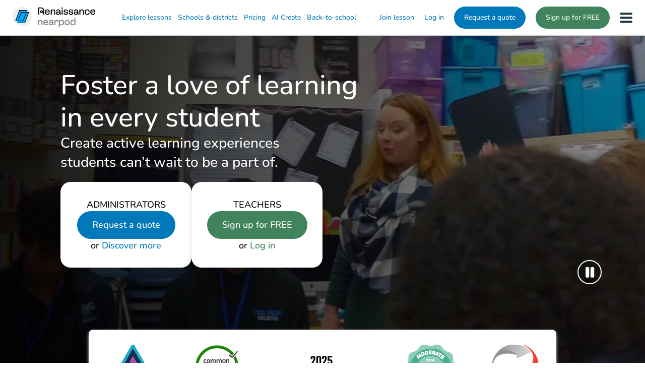

--- FILE ---
content_type: text/html; charset=UTF-8
request_url: https://nearpod.com/
body_size: 20341
content:
<!DOCTYPE html>
<html class="no-js" lang="en">
	<head>
		


<!-- Google Tag Manager -->
<script>(function(w,d,s,l,i){w[l]=w[l]||[];w[l].push({'gtm.start':
new Date().getTime(),event:'gtm.js'});var f=d.getElementsByTagName(s)[0],
j=d.createElement(s),dl=l!='dataLayer'?'&l='+l:'';j.async=true;j.src=
'https://www.googletagmanager.com/gtm.js?id='+i+dl;f.parentNode.insertBefore(j,f);
})(window,document,'script','dataLayer','GTM-5J6LRT');</script>
<!-- End Google Tag Manager -->

<meta http-equiv="X-UA-Compatible" content="IE=edge,chrome=1" /><script type="text/javascript">(window.NREUM||(NREUM={})).init={ajax:{deny_list:["bam.nr-data.net"]},feature_flags:["soft_nav"]};(window.NREUM||(NREUM={})).loader_config={licenseKey:"3f7c5938fa",applicationID:"519553453",browserID:"519554520"};;/*! For license information please see nr-loader-rum-1.308.0.min.js.LICENSE.txt */
(()=>{var e,t,r={163:(e,t,r)=>{"use strict";r.d(t,{j:()=>E});var n=r(384),i=r(1741);var a=r(2555);r(860).K7.genericEvents;const s="experimental.resources",o="register",c=e=>{if(!e||"string"!=typeof e)return!1;try{document.createDocumentFragment().querySelector(e)}catch{return!1}return!0};var d=r(2614),u=r(944),l=r(8122);const f="[data-nr-mask]",g=e=>(0,l.a)(e,(()=>{const e={feature_flags:[],experimental:{allow_registered_children:!1,resources:!1},mask_selector:"*",block_selector:"[data-nr-block]",mask_input_options:{color:!1,date:!1,"datetime-local":!1,email:!1,month:!1,number:!1,range:!1,search:!1,tel:!1,text:!1,time:!1,url:!1,week:!1,textarea:!1,select:!1,password:!0}};return{ajax:{deny_list:void 0,block_internal:!0,enabled:!0,autoStart:!0},api:{get allow_registered_children(){return e.feature_flags.includes(o)||e.experimental.allow_registered_children},set allow_registered_children(t){e.experimental.allow_registered_children=t},duplicate_registered_data:!1},browser_consent_mode:{enabled:!1},distributed_tracing:{enabled:void 0,exclude_newrelic_header:void 0,cors_use_newrelic_header:void 0,cors_use_tracecontext_headers:void 0,allowed_origins:void 0},get feature_flags(){return e.feature_flags},set feature_flags(t){e.feature_flags=t},generic_events:{enabled:!0,autoStart:!0},harvest:{interval:30},jserrors:{enabled:!0,autoStart:!0},logging:{enabled:!0,autoStart:!0},metrics:{enabled:!0,autoStart:!0},obfuscate:void 0,page_action:{enabled:!0},page_view_event:{enabled:!0,autoStart:!0},page_view_timing:{enabled:!0,autoStart:!0},performance:{capture_marks:!1,capture_measures:!1,capture_detail:!0,resources:{get enabled(){return e.feature_flags.includes(s)||e.experimental.resources},set enabled(t){e.experimental.resources=t},asset_types:[],first_party_domains:[],ignore_newrelic:!0}},privacy:{cookies_enabled:!0},proxy:{assets:void 0,beacon:void 0},session:{expiresMs:d.wk,inactiveMs:d.BB},session_replay:{autoStart:!0,enabled:!1,preload:!1,sampling_rate:10,error_sampling_rate:100,collect_fonts:!1,inline_images:!1,fix_stylesheets:!0,mask_all_inputs:!0,get mask_text_selector(){return e.mask_selector},set mask_text_selector(t){c(t)?e.mask_selector="".concat(t,",").concat(f):""===t||null===t?e.mask_selector=f:(0,u.R)(5,t)},get block_class(){return"nr-block"},get ignore_class(){return"nr-ignore"},get mask_text_class(){return"nr-mask"},get block_selector(){return e.block_selector},set block_selector(t){c(t)?e.block_selector+=",".concat(t):""!==t&&(0,u.R)(6,t)},get mask_input_options(){return e.mask_input_options},set mask_input_options(t){t&&"object"==typeof t?e.mask_input_options={...t,password:!0}:(0,u.R)(7,t)}},session_trace:{enabled:!0,autoStart:!0},soft_navigations:{enabled:!0,autoStart:!0},spa:{enabled:!0,autoStart:!0},ssl:void 0,user_actions:{enabled:!0,elementAttributes:["id","className","tagName","type"]}}})());var p=r(6154),m=r(9324);let h=0;const v={buildEnv:m.F3,distMethod:m.Xs,version:m.xv,originTime:p.WN},b={consented:!1},y={appMetadata:{},get consented(){return this.session?.state?.consent||b.consented},set consented(e){b.consented=e},customTransaction:void 0,denyList:void 0,disabled:!1,harvester:void 0,isolatedBacklog:!1,isRecording:!1,loaderType:void 0,maxBytes:3e4,obfuscator:void 0,onerror:void 0,ptid:void 0,releaseIds:{},session:void 0,timeKeeper:void 0,registeredEntities:[],jsAttributesMetadata:{bytes:0},get harvestCount(){return++h}},_=e=>{const t=(0,l.a)(e,y),r=Object.keys(v).reduce((e,t)=>(e[t]={value:v[t],writable:!1,configurable:!0,enumerable:!0},e),{});return Object.defineProperties(t,r)};var w=r(5701);const x=e=>{const t=e.startsWith("http");e+="/",r.p=t?e:"https://"+e};var R=r(7836),k=r(3241);const A={accountID:void 0,trustKey:void 0,agentID:void 0,licenseKey:void 0,applicationID:void 0,xpid:void 0},S=e=>(0,l.a)(e,A),T=new Set;function E(e,t={},r,s){let{init:o,info:c,loader_config:d,runtime:u={},exposed:l=!0}=t;if(!c){const e=(0,n.pV)();o=e.init,c=e.info,d=e.loader_config}e.init=g(o||{}),e.loader_config=S(d||{}),c.jsAttributes??={},p.bv&&(c.jsAttributes.isWorker=!0),e.info=(0,a.D)(c);const f=e.init,m=[c.beacon,c.errorBeacon];T.has(e.agentIdentifier)||(f.proxy.assets&&(x(f.proxy.assets),m.push(f.proxy.assets)),f.proxy.beacon&&m.push(f.proxy.beacon),e.beacons=[...m],function(e){const t=(0,n.pV)();Object.getOwnPropertyNames(i.W.prototype).forEach(r=>{const n=i.W.prototype[r];if("function"!=typeof n||"constructor"===n)return;let a=t[r];e[r]&&!1!==e.exposed&&"micro-agent"!==e.runtime?.loaderType&&(t[r]=(...t)=>{const n=e[r](...t);return a?a(...t):n})})}(e),(0,n.US)("activatedFeatures",w.B)),u.denyList=[...f.ajax.deny_list||[],...f.ajax.block_internal?m:[]],u.ptid=e.agentIdentifier,u.loaderType=r,e.runtime=_(u),T.has(e.agentIdentifier)||(e.ee=R.ee.get(e.agentIdentifier),e.exposed=l,(0,k.W)({agentIdentifier:e.agentIdentifier,drained:!!w.B?.[e.agentIdentifier],type:"lifecycle",name:"initialize",feature:void 0,data:e.config})),T.add(e.agentIdentifier)}},384:(e,t,r)=>{"use strict";r.d(t,{NT:()=>s,US:()=>u,Zm:()=>o,bQ:()=>d,dV:()=>c,pV:()=>l});var n=r(6154),i=r(1863),a=r(1910);const s={beacon:"bam.nr-data.net",errorBeacon:"bam.nr-data.net"};function o(){return n.gm.NREUM||(n.gm.NREUM={}),void 0===n.gm.newrelic&&(n.gm.newrelic=n.gm.NREUM),n.gm.NREUM}function c(){let e=o();return e.o||(e.o={ST:n.gm.setTimeout,SI:n.gm.setImmediate||n.gm.setInterval,CT:n.gm.clearTimeout,XHR:n.gm.XMLHttpRequest,REQ:n.gm.Request,EV:n.gm.Event,PR:n.gm.Promise,MO:n.gm.MutationObserver,FETCH:n.gm.fetch,WS:n.gm.WebSocket},(0,a.i)(...Object.values(e.o))),e}function d(e,t){let r=o();r.initializedAgents??={},t.initializedAt={ms:(0,i.t)(),date:new Date},r.initializedAgents[e]=t}function u(e,t){o()[e]=t}function l(){return function(){let e=o();const t=e.info||{};e.info={beacon:s.beacon,errorBeacon:s.errorBeacon,...t}}(),function(){let e=o();const t=e.init||{};e.init={...t}}(),c(),function(){let e=o();const t=e.loader_config||{};e.loader_config={...t}}(),o()}},782:(e,t,r)=>{"use strict";r.d(t,{T:()=>n});const n=r(860).K7.pageViewTiming},860:(e,t,r)=>{"use strict";r.d(t,{$J:()=>u,K7:()=>c,P3:()=>d,XX:()=>i,Yy:()=>o,df:()=>a,qY:()=>n,v4:()=>s});const n="events",i="jserrors",a="browser/blobs",s="rum",o="browser/logs",c={ajax:"ajax",genericEvents:"generic_events",jserrors:i,logging:"logging",metrics:"metrics",pageAction:"page_action",pageViewEvent:"page_view_event",pageViewTiming:"page_view_timing",sessionReplay:"session_replay",sessionTrace:"session_trace",softNav:"soft_navigations",spa:"spa"},d={[c.pageViewEvent]:1,[c.pageViewTiming]:2,[c.metrics]:3,[c.jserrors]:4,[c.spa]:5,[c.ajax]:6,[c.sessionTrace]:7,[c.softNav]:8,[c.sessionReplay]:9,[c.logging]:10,[c.genericEvents]:11},u={[c.pageViewEvent]:s,[c.pageViewTiming]:n,[c.ajax]:n,[c.spa]:n,[c.softNav]:n,[c.metrics]:i,[c.jserrors]:i,[c.sessionTrace]:a,[c.sessionReplay]:a,[c.logging]:o,[c.genericEvents]:"ins"}},944:(e,t,r)=>{"use strict";r.d(t,{R:()=>i});var n=r(3241);function i(e,t){"function"==typeof console.debug&&(console.debug("New Relic Warning: https://github.com/newrelic/newrelic-browser-agent/blob/main/docs/warning-codes.md#".concat(e),t),(0,n.W)({agentIdentifier:null,drained:null,type:"data",name:"warn",feature:"warn",data:{code:e,secondary:t}}))}},1687:(e,t,r)=>{"use strict";r.d(t,{Ak:()=>d,Ze:()=>f,x3:()=>u});var n=r(3241),i=r(7836),a=r(3606),s=r(860),o=r(2646);const c={};function d(e,t){const r={staged:!1,priority:s.P3[t]||0};l(e),c[e].get(t)||c[e].set(t,r)}function u(e,t){e&&c[e]&&(c[e].get(t)&&c[e].delete(t),p(e,t,!1),c[e].size&&g(e))}function l(e){if(!e)throw new Error("agentIdentifier required");c[e]||(c[e]=new Map)}function f(e="",t="feature",r=!1){if(l(e),!e||!c[e].get(t)||r)return p(e,t);c[e].get(t).staged=!0,g(e)}function g(e){const t=Array.from(c[e]);t.every(([e,t])=>t.staged)&&(t.sort((e,t)=>e[1].priority-t[1].priority),t.forEach(([t])=>{c[e].delete(t),p(e,t)}))}function p(e,t,r=!0){const s=e?i.ee.get(e):i.ee,c=a.i.handlers;if(!s.aborted&&s.backlog&&c){if((0,n.W)({agentIdentifier:e,type:"lifecycle",name:"drain",feature:t}),r){const e=s.backlog[t],r=c[t];if(r){for(let t=0;e&&t<e.length;++t)m(e[t],r);Object.entries(r).forEach(([e,t])=>{Object.values(t||{}).forEach(t=>{t[0]?.on&&t[0]?.context()instanceof o.y&&t[0].on(e,t[1])})})}}s.isolatedBacklog||delete c[t],s.backlog[t]=null,s.emit("drain-"+t,[])}}function m(e,t){var r=e[1];Object.values(t[r]||{}).forEach(t=>{var r=e[0];if(t[0]===r){var n=t[1],i=e[3],a=e[2];n.apply(i,a)}})}},1738:(e,t,r)=>{"use strict";r.d(t,{U:()=>g,Y:()=>f});var n=r(3241),i=r(9908),a=r(1863),s=r(944),o=r(5701),c=r(3969),d=r(8362),u=r(860),l=r(4261);function f(e,t,r,a){const f=a||r;!f||f[e]&&f[e]!==d.d.prototype[e]||(f[e]=function(){(0,i.p)(c.xV,["API/"+e+"/called"],void 0,u.K7.metrics,r.ee),(0,n.W)({agentIdentifier:r.agentIdentifier,drained:!!o.B?.[r.agentIdentifier],type:"data",name:"api",feature:l.Pl+e,data:{}});try{return t.apply(this,arguments)}catch(e){(0,s.R)(23,e)}})}function g(e,t,r,n,s){const o=e.info;null===r?delete o.jsAttributes[t]:o.jsAttributes[t]=r,(s||null===r)&&(0,i.p)(l.Pl+n,[(0,a.t)(),t,r],void 0,"session",e.ee)}},1741:(e,t,r)=>{"use strict";r.d(t,{W:()=>a});var n=r(944),i=r(4261);class a{#e(e,...t){if(this[e]!==a.prototype[e])return this[e](...t);(0,n.R)(35,e)}addPageAction(e,t){return this.#e(i.hG,e,t)}register(e){return this.#e(i.eY,e)}recordCustomEvent(e,t){return this.#e(i.fF,e,t)}setPageViewName(e,t){return this.#e(i.Fw,e,t)}setCustomAttribute(e,t,r){return this.#e(i.cD,e,t,r)}noticeError(e,t){return this.#e(i.o5,e,t)}setUserId(e,t=!1){return this.#e(i.Dl,e,t)}setApplicationVersion(e){return this.#e(i.nb,e)}setErrorHandler(e){return this.#e(i.bt,e)}addRelease(e,t){return this.#e(i.k6,e,t)}log(e,t){return this.#e(i.$9,e,t)}start(){return this.#e(i.d3)}finished(e){return this.#e(i.BL,e)}recordReplay(){return this.#e(i.CH)}pauseReplay(){return this.#e(i.Tb)}addToTrace(e){return this.#e(i.U2,e)}setCurrentRouteName(e){return this.#e(i.PA,e)}interaction(e){return this.#e(i.dT,e)}wrapLogger(e,t,r){return this.#e(i.Wb,e,t,r)}measure(e,t){return this.#e(i.V1,e,t)}consent(e){return this.#e(i.Pv,e)}}},1863:(e,t,r)=>{"use strict";function n(){return Math.floor(performance.now())}r.d(t,{t:()=>n})},1910:(e,t,r)=>{"use strict";r.d(t,{i:()=>a});var n=r(944);const i=new Map;function a(...e){return e.every(e=>{if(i.has(e))return i.get(e);const t="function"==typeof e?e.toString():"",r=t.includes("[native code]"),a=t.includes("nrWrapper");return r||a||(0,n.R)(64,e?.name||t),i.set(e,r),r})}},2555:(e,t,r)=>{"use strict";r.d(t,{D:()=>o,f:()=>s});var n=r(384),i=r(8122);const a={beacon:n.NT.beacon,errorBeacon:n.NT.errorBeacon,licenseKey:void 0,applicationID:void 0,sa:void 0,queueTime:void 0,applicationTime:void 0,ttGuid:void 0,user:void 0,account:void 0,product:void 0,extra:void 0,jsAttributes:{},userAttributes:void 0,atts:void 0,transactionName:void 0,tNamePlain:void 0};function s(e){try{return!!e.licenseKey&&!!e.errorBeacon&&!!e.applicationID}catch(e){return!1}}const o=e=>(0,i.a)(e,a)},2614:(e,t,r)=>{"use strict";r.d(t,{BB:()=>s,H3:()=>n,g:()=>d,iL:()=>c,tS:()=>o,uh:()=>i,wk:()=>a});const n="NRBA",i="SESSION",a=144e5,s=18e5,o={STARTED:"session-started",PAUSE:"session-pause",RESET:"session-reset",RESUME:"session-resume",UPDATE:"session-update"},c={SAME_TAB:"same-tab",CROSS_TAB:"cross-tab"},d={OFF:0,FULL:1,ERROR:2}},2646:(e,t,r)=>{"use strict";r.d(t,{y:()=>n});class n{constructor(e){this.contextId=e}}},2843:(e,t,r)=>{"use strict";r.d(t,{G:()=>a,u:()=>i});var n=r(3878);function i(e,t=!1,r,i){(0,n.DD)("visibilitychange",function(){if(t)return void("hidden"===document.visibilityState&&e());e(document.visibilityState)},r,i)}function a(e,t,r){(0,n.sp)("pagehide",e,t,r)}},3241:(e,t,r)=>{"use strict";r.d(t,{W:()=>a});var n=r(6154);const i="newrelic";function a(e={}){try{n.gm.dispatchEvent(new CustomEvent(i,{detail:e}))}catch(e){}}},3606:(e,t,r)=>{"use strict";r.d(t,{i:()=>a});var n=r(9908);a.on=s;var i=a.handlers={};function a(e,t,r,a){s(a||n.d,i,e,t,r)}function s(e,t,r,i,a){a||(a="feature"),e||(e=n.d);var s=t[a]=t[a]||{};(s[r]=s[r]||[]).push([e,i])}},3878:(e,t,r)=>{"use strict";function n(e,t){return{capture:e,passive:!1,signal:t}}function i(e,t,r=!1,i){window.addEventListener(e,t,n(r,i))}function a(e,t,r=!1,i){document.addEventListener(e,t,n(r,i))}r.d(t,{DD:()=>a,jT:()=>n,sp:()=>i})},3969:(e,t,r)=>{"use strict";r.d(t,{TZ:()=>n,XG:()=>o,rs:()=>i,xV:()=>s,z_:()=>a});const n=r(860).K7.metrics,i="sm",a="cm",s="storeSupportabilityMetrics",o="storeEventMetrics"},4234:(e,t,r)=>{"use strict";r.d(t,{W:()=>a});var n=r(7836),i=r(1687);class a{constructor(e,t){this.agentIdentifier=e,this.ee=n.ee.get(e),this.featureName=t,this.blocked=!1}deregisterDrain(){(0,i.x3)(this.agentIdentifier,this.featureName)}}},4261:(e,t,r)=>{"use strict";r.d(t,{$9:()=>d,BL:()=>o,CH:()=>g,Dl:()=>_,Fw:()=>y,PA:()=>h,Pl:()=>n,Pv:()=>k,Tb:()=>l,U2:()=>a,V1:()=>R,Wb:()=>x,bt:()=>b,cD:()=>v,d3:()=>w,dT:()=>c,eY:()=>p,fF:()=>f,hG:()=>i,k6:()=>s,nb:()=>m,o5:()=>u});const n="api-",i="addPageAction",a="addToTrace",s="addRelease",o="finished",c="interaction",d="log",u="noticeError",l="pauseReplay",f="recordCustomEvent",g="recordReplay",p="register",m="setApplicationVersion",h="setCurrentRouteName",v="setCustomAttribute",b="setErrorHandler",y="setPageViewName",_="setUserId",w="start",x="wrapLogger",R="measure",k="consent"},5289:(e,t,r)=>{"use strict";r.d(t,{GG:()=>s,Qr:()=>c,sB:()=>o});var n=r(3878),i=r(6389);function a(){return"undefined"==typeof document||"complete"===document.readyState}function s(e,t){if(a())return e();const r=(0,i.J)(e),s=setInterval(()=>{a()&&(clearInterval(s),r())},500);(0,n.sp)("load",r,t)}function o(e){if(a())return e();(0,n.DD)("DOMContentLoaded",e)}function c(e){if(a())return e();(0,n.sp)("popstate",e)}},5607:(e,t,r)=>{"use strict";r.d(t,{W:()=>n});const n=(0,r(9566).bz)()},5701:(e,t,r)=>{"use strict";r.d(t,{B:()=>a,t:()=>s});var n=r(3241);const i=new Set,a={};function s(e,t){const r=t.agentIdentifier;a[r]??={},e&&"object"==typeof e&&(i.has(r)||(t.ee.emit("rumresp",[e]),a[r]=e,i.add(r),(0,n.W)({agentIdentifier:r,loaded:!0,drained:!0,type:"lifecycle",name:"load",feature:void 0,data:e})))}},6154:(e,t,r)=>{"use strict";r.d(t,{OF:()=>c,RI:()=>i,WN:()=>u,bv:()=>a,eN:()=>l,gm:()=>s,mw:()=>o,sb:()=>d});var n=r(1863);const i="undefined"!=typeof window&&!!window.document,a="undefined"!=typeof WorkerGlobalScope&&("undefined"!=typeof self&&self instanceof WorkerGlobalScope&&self.navigator instanceof WorkerNavigator||"undefined"!=typeof globalThis&&globalThis instanceof WorkerGlobalScope&&globalThis.navigator instanceof WorkerNavigator),s=i?window:"undefined"!=typeof WorkerGlobalScope&&("undefined"!=typeof self&&self instanceof WorkerGlobalScope&&self||"undefined"!=typeof globalThis&&globalThis instanceof WorkerGlobalScope&&globalThis),o=Boolean("hidden"===s?.document?.visibilityState),c=/iPad|iPhone|iPod/.test(s.navigator?.userAgent),d=c&&"undefined"==typeof SharedWorker,u=((()=>{const e=s.navigator?.userAgent?.match(/Firefox[/\s](\d+\.\d+)/);Array.isArray(e)&&e.length>=2&&e[1]})(),Date.now()-(0,n.t)()),l=()=>"undefined"!=typeof PerformanceNavigationTiming&&s?.performance?.getEntriesByType("navigation")?.[0]?.responseStart},6389:(e,t,r)=>{"use strict";function n(e,t=500,r={}){const n=r?.leading||!1;let i;return(...r)=>{n&&void 0===i&&(e.apply(this,r),i=setTimeout(()=>{i=clearTimeout(i)},t)),n||(clearTimeout(i),i=setTimeout(()=>{e.apply(this,r)},t))}}function i(e){let t=!1;return(...r)=>{t||(t=!0,e.apply(this,r))}}r.d(t,{J:()=>i,s:()=>n})},6630:(e,t,r)=>{"use strict";r.d(t,{T:()=>n});const n=r(860).K7.pageViewEvent},7699:(e,t,r)=>{"use strict";r.d(t,{It:()=>a,KC:()=>o,No:()=>i,qh:()=>s});var n=r(860);const i=16e3,a=1e6,s="SESSION_ERROR",o={[n.K7.logging]:!0,[n.K7.genericEvents]:!1,[n.K7.jserrors]:!1,[n.K7.ajax]:!1}},7836:(e,t,r)=>{"use strict";r.d(t,{P:()=>o,ee:()=>c});var n=r(384),i=r(8990),a=r(2646),s=r(5607);const o="nr@context:".concat(s.W),c=function e(t,r){var n={},s={},u={},l=!1;try{l=16===r.length&&d.initializedAgents?.[r]?.runtime.isolatedBacklog}catch(e){}var f={on:p,addEventListener:p,removeEventListener:function(e,t){var r=n[e];if(!r)return;for(var i=0;i<r.length;i++)r[i]===t&&r.splice(i,1)},emit:function(e,r,n,i,a){!1!==a&&(a=!0);if(c.aborted&&!i)return;t&&a&&t.emit(e,r,n);var o=g(n);m(e).forEach(e=>{e.apply(o,r)});var d=v()[s[e]];d&&d.push([f,e,r,o]);return o},get:h,listeners:m,context:g,buffer:function(e,t){const r=v();if(t=t||"feature",f.aborted)return;Object.entries(e||{}).forEach(([e,n])=>{s[n]=t,t in r||(r[t]=[])})},abort:function(){f._aborted=!0,Object.keys(f.backlog).forEach(e=>{delete f.backlog[e]})},isBuffering:function(e){return!!v()[s[e]]},debugId:r,backlog:l?{}:t&&"object"==typeof t.backlog?t.backlog:{},isolatedBacklog:l};return Object.defineProperty(f,"aborted",{get:()=>{let e=f._aborted||!1;return e||(t&&(e=t.aborted),e)}}),f;function g(e){return e&&e instanceof a.y?e:e?(0,i.I)(e,o,()=>new a.y(o)):new a.y(o)}function p(e,t){n[e]=m(e).concat(t)}function m(e){return n[e]||[]}function h(t){return u[t]=u[t]||e(f,t)}function v(){return f.backlog}}(void 0,"globalEE"),d=(0,n.Zm)();d.ee||(d.ee=c)},8122:(e,t,r)=>{"use strict";r.d(t,{a:()=>i});var n=r(944);function i(e,t){try{if(!e||"object"!=typeof e)return(0,n.R)(3);if(!t||"object"!=typeof t)return(0,n.R)(4);const r=Object.create(Object.getPrototypeOf(t),Object.getOwnPropertyDescriptors(t)),a=0===Object.keys(r).length?e:r;for(let s in a)if(void 0!==e[s])try{if(null===e[s]){r[s]=null;continue}Array.isArray(e[s])&&Array.isArray(t[s])?r[s]=Array.from(new Set([...e[s],...t[s]])):"object"==typeof e[s]&&"object"==typeof t[s]?r[s]=i(e[s],t[s]):r[s]=e[s]}catch(e){r[s]||(0,n.R)(1,e)}return r}catch(e){(0,n.R)(2,e)}}},8362:(e,t,r)=>{"use strict";r.d(t,{d:()=>a});var n=r(9566),i=r(1741);class a extends i.W{agentIdentifier=(0,n.LA)(16)}},8374:(e,t,r)=>{r.nc=(()=>{try{return document?.currentScript?.nonce}catch(e){}return""})()},8990:(e,t,r)=>{"use strict";r.d(t,{I:()=>i});var n=Object.prototype.hasOwnProperty;function i(e,t,r){if(n.call(e,t))return e[t];var i=r();if(Object.defineProperty&&Object.keys)try{return Object.defineProperty(e,t,{value:i,writable:!0,enumerable:!1}),i}catch(e){}return e[t]=i,i}},9324:(e,t,r)=>{"use strict";r.d(t,{F3:()=>i,Xs:()=>a,xv:()=>n});const n="1.308.0",i="PROD",a="CDN"},9566:(e,t,r)=>{"use strict";r.d(t,{LA:()=>o,bz:()=>s});var n=r(6154);const i="xxxxxxxx-xxxx-4xxx-yxxx-xxxxxxxxxxxx";function a(e,t){return e?15&e[t]:16*Math.random()|0}function s(){const e=n.gm?.crypto||n.gm?.msCrypto;let t,r=0;return e&&e.getRandomValues&&(t=e.getRandomValues(new Uint8Array(30))),i.split("").map(e=>"x"===e?a(t,r++).toString(16):"y"===e?(3&a()|8).toString(16):e).join("")}function o(e){const t=n.gm?.crypto||n.gm?.msCrypto;let r,i=0;t&&t.getRandomValues&&(r=t.getRandomValues(new Uint8Array(e)));const s=[];for(var o=0;o<e;o++)s.push(a(r,i++).toString(16));return s.join("")}},9908:(e,t,r)=>{"use strict";r.d(t,{d:()=>n,p:()=>i});var n=r(7836).ee.get("handle");function i(e,t,r,i,a){a?(a.buffer([e],i),a.emit(e,t,r)):(n.buffer([e],i),n.emit(e,t,r))}}},n={};function i(e){var t=n[e];if(void 0!==t)return t.exports;var a=n[e]={exports:{}};return r[e](a,a.exports,i),a.exports}i.m=r,i.d=(e,t)=>{for(var r in t)i.o(t,r)&&!i.o(e,r)&&Object.defineProperty(e,r,{enumerable:!0,get:t[r]})},i.f={},i.e=e=>Promise.all(Object.keys(i.f).reduce((t,r)=>(i.f[r](e,t),t),[])),i.u=e=>"nr-rum-1.308.0.min.js",i.o=(e,t)=>Object.prototype.hasOwnProperty.call(e,t),e={},t="NRBA-1.308.0.PROD:",i.l=(r,n,a,s)=>{if(e[r])e[r].push(n);else{var o,c;if(void 0!==a)for(var d=document.getElementsByTagName("script"),u=0;u<d.length;u++){var l=d[u];if(l.getAttribute("src")==r||l.getAttribute("data-webpack")==t+a){o=l;break}}if(!o){c=!0;var f={296:"sha512-+MIMDsOcckGXa1EdWHqFNv7P+JUkd5kQwCBr3KE6uCvnsBNUrdSt4a/3/L4j4TxtnaMNjHpza2/erNQbpacJQA=="};(o=document.createElement("script")).charset="utf-8",i.nc&&o.setAttribute("nonce",i.nc),o.setAttribute("data-webpack",t+a),o.src=r,0!==o.src.indexOf(window.location.origin+"/")&&(o.crossOrigin="anonymous"),f[s]&&(o.integrity=f[s])}e[r]=[n];var g=(t,n)=>{o.onerror=o.onload=null,clearTimeout(p);var i=e[r];if(delete e[r],o.parentNode&&o.parentNode.removeChild(o),i&&i.forEach(e=>e(n)),t)return t(n)},p=setTimeout(g.bind(null,void 0,{type:"timeout",target:o}),12e4);o.onerror=g.bind(null,o.onerror),o.onload=g.bind(null,o.onload),c&&document.head.appendChild(o)}},i.r=e=>{"undefined"!=typeof Symbol&&Symbol.toStringTag&&Object.defineProperty(e,Symbol.toStringTag,{value:"Module"}),Object.defineProperty(e,"__esModule",{value:!0})},i.p="https://js-agent.newrelic.com/",(()=>{var e={374:0,840:0};i.f.j=(t,r)=>{var n=i.o(e,t)?e[t]:void 0;if(0!==n)if(n)r.push(n[2]);else{var a=new Promise((r,i)=>n=e[t]=[r,i]);r.push(n[2]=a);var s=i.p+i.u(t),o=new Error;i.l(s,r=>{if(i.o(e,t)&&(0!==(n=e[t])&&(e[t]=void 0),n)){var a=r&&("load"===r.type?"missing":r.type),s=r&&r.target&&r.target.src;o.message="Loading chunk "+t+" failed: ("+a+": "+s+")",o.name="ChunkLoadError",o.type=a,o.request=s,n[1](o)}},"chunk-"+t,t)}};var t=(t,r)=>{var n,a,[s,o,c]=r,d=0;if(s.some(t=>0!==e[t])){for(n in o)i.o(o,n)&&(i.m[n]=o[n]);if(c)c(i)}for(t&&t(r);d<s.length;d++)a=s[d],i.o(e,a)&&e[a]&&e[a][0](),e[a]=0},r=self["webpackChunk:NRBA-1.308.0.PROD"]=self["webpackChunk:NRBA-1.308.0.PROD"]||[];r.forEach(t.bind(null,0)),r.push=t.bind(null,r.push.bind(r))})(),(()=>{"use strict";i(8374);var e=i(8362),t=i(860);const r=Object.values(t.K7);var n=i(163);var a=i(9908),s=i(1863),o=i(4261),c=i(1738);var d=i(1687),u=i(4234),l=i(5289),f=i(6154),g=i(944),p=i(384);const m=e=>f.RI&&!0===e?.privacy.cookies_enabled;function h(e){return!!(0,p.dV)().o.MO&&m(e)&&!0===e?.session_trace.enabled}var v=i(6389),b=i(7699);class y extends u.W{constructor(e,t){super(e.agentIdentifier,t),this.agentRef=e,this.abortHandler=void 0,this.featAggregate=void 0,this.loadedSuccessfully=void 0,this.onAggregateImported=new Promise(e=>{this.loadedSuccessfully=e}),this.deferred=Promise.resolve(),!1===e.init[this.featureName].autoStart?this.deferred=new Promise((t,r)=>{this.ee.on("manual-start-all",(0,v.J)(()=>{(0,d.Ak)(e.agentIdentifier,this.featureName),t()}))}):(0,d.Ak)(e.agentIdentifier,t)}importAggregator(e,t,r={}){if(this.featAggregate)return;const n=async()=>{let n;await this.deferred;try{if(m(e.init)){const{setupAgentSession:t}=await i.e(296).then(i.bind(i,3305));n=t(e)}}catch(e){(0,g.R)(20,e),this.ee.emit("internal-error",[e]),(0,a.p)(b.qh,[e],void 0,this.featureName,this.ee)}try{if(!this.#t(this.featureName,n,e.init))return(0,d.Ze)(this.agentIdentifier,this.featureName),void this.loadedSuccessfully(!1);const{Aggregate:i}=await t();this.featAggregate=new i(e,r),e.runtime.harvester.initializedAggregates.push(this.featAggregate),this.loadedSuccessfully(!0)}catch(e){(0,g.R)(34,e),this.abortHandler?.(),(0,d.Ze)(this.agentIdentifier,this.featureName,!0),this.loadedSuccessfully(!1),this.ee&&this.ee.abort()}};f.RI?(0,l.GG)(()=>n(),!0):n()}#t(e,r,n){if(this.blocked)return!1;switch(e){case t.K7.sessionReplay:return h(n)&&!!r;case t.K7.sessionTrace:return!!r;default:return!0}}}var _=i(6630),w=i(2614),x=i(3241);class R extends y{static featureName=_.T;constructor(e){var t;super(e,_.T),this.setupInspectionEvents(e.agentIdentifier),t=e,(0,c.Y)(o.Fw,function(e,r){"string"==typeof e&&("/"!==e.charAt(0)&&(e="/"+e),t.runtime.customTransaction=(r||"http://custom.transaction")+e,(0,a.p)(o.Pl+o.Fw,[(0,s.t)()],void 0,void 0,t.ee))},t),this.importAggregator(e,()=>i.e(296).then(i.bind(i,3943)))}setupInspectionEvents(e){const t=(t,r)=>{t&&(0,x.W)({agentIdentifier:e,timeStamp:t.timeStamp,loaded:"complete"===t.target.readyState,type:"window",name:r,data:t.target.location+""})};(0,l.sB)(e=>{t(e,"DOMContentLoaded")}),(0,l.GG)(e=>{t(e,"load")}),(0,l.Qr)(e=>{t(e,"navigate")}),this.ee.on(w.tS.UPDATE,(t,r)=>{(0,x.W)({agentIdentifier:e,type:"lifecycle",name:"session",data:r})})}}class k extends e.d{constructor(e){var t;(super(),f.gm)?(this.features={},(0,p.bQ)(this.agentIdentifier,this),this.desiredFeatures=new Set(e.features||[]),this.desiredFeatures.add(R),(0,n.j)(this,e,e.loaderType||"agent"),t=this,(0,c.Y)(o.cD,function(e,r,n=!1){if("string"==typeof e){if(["string","number","boolean"].includes(typeof r)||null===r)return(0,c.U)(t,e,r,o.cD,n);(0,g.R)(40,typeof r)}else(0,g.R)(39,typeof e)},t),function(e){(0,c.Y)(o.Dl,function(t,r=!1){if("string"!=typeof t&&null!==t)return void(0,g.R)(41,typeof t);const n=e.info.jsAttributes["enduser.id"];r&&null!=n&&n!==t?(0,a.p)(o.Pl+"setUserIdAndResetSession",[t],void 0,"session",e.ee):(0,c.U)(e,"enduser.id",t,o.Dl,!0)},e)}(this),function(e){(0,c.Y)(o.nb,function(t){if("string"==typeof t||null===t)return(0,c.U)(e,"application.version",t,o.nb,!1);(0,g.R)(42,typeof t)},e)}(this),function(e){(0,c.Y)(o.d3,function(){e.ee.emit("manual-start-all")},e)}(this),function(e){(0,c.Y)(o.Pv,function(t=!0){if("boolean"==typeof t){if((0,a.p)(o.Pl+o.Pv,[t],void 0,"session",e.ee),e.runtime.consented=t,t){const t=e.features.page_view_event;t.onAggregateImported.then(e=>{const r=t.featAggregate;e&&!r.sentRum&&r.sendRum()})}}else(0,g.R)(65,typeof t)},e)}(this),this.run()):(0,g.R)(21)}get config(){return{info:this.info,init:this.init,loader_config:this.loader_config,runtime:this.runtime}}get api(){return this}run(){try{const e=function(e){const t={};return r.forEach(r=>{t[r]=!!e[r]?.enabled}),t}(this.init),n=[...this.desiredFeatures];n.sort((e,r)=>t.P3[e.featureName]-t.P3[r.featureName]),n.forEach(r=>{if(!e[r.featureName]&&r.featureName!==t.K7.pageViewEvent)return;if(r.featureName===t.K7.spa)return void(0,g.R)(67);const n=function(e){switch(e){case t.K7.ajax:return[t.K7.jserrors];case t.K7.sessionTrace:return[t.K7.ajax,t.K7.pageViewEvent];case t.K7.sessionReplay:return[t.K7.sessionTrace];case t.K7.pageViewTiming:return[t.K7.pageViewEvent];default:return[]}}(r.featureName).filter(e=>!(e in this.features));n.length>0&&(0,g.R)(36,{targetFeature:r.featureName,missingDependencies:n}),this.features[r.featureName]=new r(this)})}catch(e){(0,g.R)(22,e);for(const e in this.features)this.features[e].abortHandler?.();const t=(0,p.Zm)();delete t.initializedAgents[this.agentIdentifier]?.features,delete this.sharedAggregator;return t.ee.get(this.agentIdentifier).abort(),!1}}}var A=i(2843),S=i(782);class T extends y{static featureName=S.T;constructor(e){super(e,S.T),f.RI&&((0,A.u)(()=>(0,a.p)("docHidden",[(0,s.t)()],void 0,S.T,this.ee),!0),(0,A.G)(()=>(0,a.p)("winPagehide",[(0,s.t)()],void 0,S.T,this.ee)),this.importAggregator(e,()=>i.e(296).then(i.bind(i,2117))))}}var E=i(3969);class I extends y{static featureName=E.TZ;constructor(e){super(e,E.TZ),f.RI&&document.addEventListener("securitypolicyviolation",e=>{(0,a.p)(E.xV,["Generic/CSPViolation/Detected"],void 0,this.featureName,this.ee)}),this.importAggregator(e,()=>i.e(296).then(i.bind(i,9623)))}}new k({features:[R,T,I],loaderType:"lite"})})()})();</script>

<link rel="icon" href="//cdn.nearpod.com/favicon.ico" />
<link href="//html.nearpod.com/img/icons/icon_29.png" rel="apple-touch-icon" />
<link href="//html.nearpod.com/img/icons/icon_40.png" rel="apple-touch-icon" sizes="40x40"/>
<link href="//html.nearpod.com/img/icons/icon_50.png" rel="apple-touch-icon" sizes="50x50"/>
<link href="//html.nearpod.com/img/icons/icon_57.png" rel="apple-touch-icon" sizes="57x57"/>
<link href="//html.nearpod.com/img/icons/icon_58.png" rel="apple-touch-icon" sizes="58x58"/>
<link href="//html.nearpod.com/img/icons/icon_72.png" rel="apple-touch-icon" sizes="72x72"/>
<link href="//html.nearpod.com/img/icons/icon_76.png" rel="apple-touch-icon" sizes="76x76"/>
<link href="//html.nearpod.com/img/icons/icon_80.png" rel="apple-touch-icon" sizes="80x80"/>
<link href="//html.nearpod.com/img/icons/icon_100.png" rel="apple-touch-icon" sizes="100x100"/>
<link href="//html.nearpod.com/img/icons/icon_114.png" rel="apple-touch-icon" sizes="114x114"/>
<link href="//html.nearpod.com/img/icons/icon_120.png" rel="apple-touch-icon" sizes="120x120"/>
<link href="//html.nearpod.com/img/icons/icon_144.png" rel="apple-touch-icon" sizes="144x144"/>
<link href="//html.nearpod.com/img/icons/icon_152.png" rel="apple-touch-icon" sizes="152x152"/>
<link rel="apple-touch-icon" href="apple-touch-icon.png" />

<meta name="viewport" content="width=device-width, initial-scale=1" />
<!-- Expo font snippet -->
<link rel="stylesheet" href="https://use.typekit.net/zzt4xmi.css">

<!-- Proxima Nova font snippet -->
<link rel="stylesheet" href="https://use.typekit.net/jez2css.css">

<link rel="stylesheet" rel="preload" as="style" href="https://cdn.nearpod.com/1769112219509/css/styles.css" />
		<title>Nearpod: Foster a love of learning in every student</title>
		<meta name="description" content="Create active learning experiences students can’t wait to be a part of." />
		<meta name="keywords" content="Interactive lessons, Interactive video,learning games, Formative assessment, Classroom technology, Interactive learning, Student engagement"/>
		<meta name="robots"  content="index,follow"  />
		<meta property="og:title" content="Nearpod: Foster a love of learning in every student"/>
		<meta property="og:description" content="Create active learning experiences students can’t wait to be a part of."/>
		<meta property="og:image" content="https://nearpod.com/img/new/share-image-homepage.png"/>
		<meta property="og:url" content="http://nearpod.com"/>
		<meta name="twitter:title" content="Nearpod: Foster a love of learning in every student"/>
		<meta name="twitter:description" content="Create active learning experiences students can’t wait to be a part of."/>
		<meta name="twitter:image" content="https://cdn.nearpod.com/1769112219509/img/new/share-image-homepage.png"/>
		<meta name="twitter:card" content="summary_large_image"/>
		<meta name="p:domain_verify" content="7224c9af9c8dcf7bb8f25872f1e122a7" />
		<meta name="viewport" content="width=device-width, initial-scale=1">
		<link rel="preload" href="https://cdnjs.cloudflare.com/ajax/libs/slick-carousel/1.9.0/fonts/slick.woff" as="font" type="font/woff">
		<link rel="preload" fetchpriority="high" href="https://cdn.nearpod.com/1769112219509/page/teach/img/hero/video.mp4" as="video">
		<link rel="preload" fetchpriority="high" href="https://cdn.nearpod.com/1769112219509/page/teach/img/panel1/loop.mp4" as="video">
		<link rel="preload" fetchpriority="low" href="https://cdn.nearpod.com/1769112219509/page/teach/css/main.css" as="style" onload="this.onload=null;this.rel='stylesheet'">
		<link rel="stylesheet" fetchpriority="low" href="https://cdn.nearpod.com/1769112219509/page/teach/css/main.css">
		<link rel="preconnect" fetchpriority="low" href="https://cdnjs.cloudflare.com/ajax/libs/slick-carousel/1.9.0/slick-theme.min.css" as="style" onload="this.onload=null;this.rel='stylesheet'">
		<link rel="stylesheet" fetchpriority="low" href="https://cdnjs.cloudflare.com/ajax/libs/slick-carousel/1.9.0/slick-theme.min.css">
		<link rel="preconnect" fetchpriority="low" href="https://cdnjs.cloudflare.com/ajax/libs/slick-carousel/1.9.0/slick.min.css" as="style" onload="this.onload=null;this.rel='stylesheet'">
		<link rel="stylesheet" fetchpriority="low" href="https://cdnjs.cloudflare.com/ajax/libs/slick-carousel/1.9.0/slick.min.css">
		<link rel="preconnect" href="https://dev.visualwebsiteoptimizer.com" />
	</head>

	<body>
		<div id="box-header-b">
			<div class="header--container">
    <div class="white-wrapper--header" id="white-header">
  <nav class="drawer-nav" id="menu"></nav>
  <div class="navbar--content">
    <div class="list-container-left">
      <ul class="topbar-list">
        <li class="list-item">
          <div class="logo-container">
            <a href="/" aria-label="Nearpod logo">
              <img src="https://cdn.nearpod.com/1769112219509/img/global/nearpod_renaissance.svg" alt="Nearpod - a Renaissance company" fetchpriority="high" loading="eager" decoding="async" width="180" height="65"/>
            </a>
          </div>
        </li>
        <li class="list-item list-item--explore">
          <a href="/t/market/init/" class="text--link" id="exploreHeader">Explore lessons</a>
        </li>
        <li class="list-item list-item--school">
          <a href="/nearpod-site-license" class="text--link">Schools & districts</a>
        </li>
        <li class="list-item list-item--pricing">
          <a href="/pricing" class="text--link">Pricing</a>
        </li>
        <li class="list-item list-item--pricing">
          <a href="/ai" class="text--link">AI Create</a>
        </li>
        <li class="list-item list-item--pricing">
          <a href="/back-to-school" class="text--link">Back-to-school</a>
        </li>
      </ul>
    </div>
    <div class="list-container-right">
      <ul class="topbar-list">
        <li class="list-item list-item--join">
          <a href="/student" class="text--link">Join lesson</a>
        </li>
        <li class="list-item list-item--login" id="logIn">
          <a href="/login/" class="text--link" id="logInBtn">Log in</a>
        </li>
        <li class="list-item list-item--quote">
            <a class="cta--link small blue request-quote-referrer" href="/request-quote">Request a quote</a>
        </li>
        <li class="list-item list-item--signup" id="signUp">
          <a class="cta--link small green signUp-link" href="/signup?role=teacher" id="signUpBtn">Sign up for FREE</a>
        </li>
        <li class="list-item">
          <div class="menu--toggle menuOpen" id="menu-btn">
            <div class="bar"></div>
            <div class="bar"></div>
            <div class="bar"></div>
          </div>
        </li>
      </ul>
    </div>
  </div>
  </div>
</div>		</div>

		<main class="main">
			<!-- hero section -->
			<section class="hero--section">
				<div class="mask">
					<div class="wrapper">
						<div class="hero--content">
							<h1 class="hero--title white">Foster a love of learning in every student</h1>
							<h2 class="hero--subtitle white">Create active learning experiences students can’t wait to be a part of.</h2>
							<div class="boxes--container">
								<div class="box--element"> 
									<h3 class="paragraph">ADMINISTRATORS</h3>
									<a href="/request-quote" class="cta--link blue request-quote-referrer">Request a quote</a>
									<p class="paragraph">or <a href="/nearpod-site-license" class="text--link">Discover more</a></p>
								</div>
								<div class="box--element">
									<h3 class="paragraph">TEACHERS</h3>
									<a class="cta--link green" href="/signup?role=teacher" id="signUpHero">Sign up for FREE</a>
									<p class="paragraph">or <a class="text--link green" href="/login/" id="loginHero">Log in</a></p>
								</div>
								<button class="play--pause" id="playPauseButton">
									<img id="pauseIcon" loading="lazy" decoding="async" src="https://cdn.nearpod.com/1769112219509/page/teach/img/hero/pause.svg" title="pause icon" alt="render video icon" width="48" height="48"/>
									<img id="playIcon" loading="lazy" decoding="async" src="https://cdn.nearpod.com/1769112219509/page/teach/img/hero/play.svg" title="play  icon" alt="render video icon" width="48" height="48"/>
								</button>
							</div>
						</div>
					</div>
				</div>
				<div class="logos--container">
					<div class="logo"><img loading="lazy" decoding="async" src="https://cdn.nearpod.com/1769112219509/page/teach/img/hero/logos/iste.svg" title="Iste" alt="Iste logo" width="138" height="67"/></div>
					<div class="logo"><img loading="lazy" decoding="async" src="https://cdn.nearpod.com/1769112219509/page/teach/img/hero/logos/common-sense.svg" title="Common Sense" alt="Common Sense logo" width="138" height="67"/></div>
					<div class="logo codie"><img loading="lazy" decoding="async" src="https://cdn.nearpod.com/1769112219509/page/teach/img/hero/logos/codie.svg" title="Codie" alt="Codie logo" width="138" height="67"/></div>
					<div class="logo"><img loading="lazy" decoding="async" src="https://cdn.nearpod.com/1769112219509/page/teach/img/hero/logos/essa.svg" title="Essa" alt="Essa logo" width="138" height="67"/></div>
					<div class="logo"><img loading="lazy" decoding="async" src="https://cdn.nearpod.com/1769112219509/page/teach/img/hero/logos/edtech.svg" title="EdTech" alt="EdTech logo" width="138" height="72"/></div>
				</div>
				<div class="video-container">
					<video preload="auto" id="heroVideo" autoplay loop muted playsinline>
						<source src="https://cdn.nearpod.com/1769112219509/page/teach/img/hero/video.mp4" type="video/mp4">
					</video>
				</div>
				<div class="wave"></div>
			</section>

			<!-- panel 1 -->
			<section class="popup--section padding">
				<div class="wrapper">
					<h2 class="section--title">Deliver impactful interactive instruction where learning never stops</h2>
					<div class="flex--container">
						<div class="text--container">
							<p class="paragraph">See your students succeed using Nearpod’s award&#8209;winning interactive instructional delivery platform. From formative assessments and real&#8209;time insights to standards&#8209;aligned <span>resources&mdash;Nearpod</span> helps make instruction engaging, active, and data&#8209;rich.</span></p>
							<a class="cta--link blue request-quote-referrer" href="/request-quote" target="_blank" >Let’s talk</a>
						</div>
						<div class="video--container">
							<div class="accent"><img loading="lazy" decoding="async" src="https://cdn.nearpod.com/1769112219509/page/teach/img/panel1/Accent.svg" title="accent" alt="accent icon" width="45" height="41"/></div>
							<div class="play" id="iconPlay"><img loading="lazy" decoding="async" src="https://cdn.nearpod.com/1769112219509/page/teach/img/panel1/play.svg" title="play" alt="play icon" width="16" height="19"/></div>
							<video preload="auto" id="panelVideo" autoplay loop muted playsinline>
								<source src="https://cdn.nearpod.com/1769112219509/page/teach/img/panel1/loop.mp4" type="video/mp4">
							</video>
						</div>
					</div>
				</div>
			</section>

			<section class="ai--section padding">
				<div class="wrapper">
					<h2 class="section--title">Saving teachers time with purposeful AI</h2>
					<div class="flex--container">
						<div class="img--container" id="youtubeVideo">
							<img class="play" src="https://cdn.nearpod.com/1769112219509/page/ai/img/4th-section/play.svg" width="90" height="90" alt="expand icon" title="Arrow icon" />
							<picture class="background">
								<source srcset="https://cdn.nearpod.com/1769112219509/page/teach/img/panel2/tablet.webp" type="image/webp" media="(min-width: 768px)">
								<source srcset="https://cdn.nearpod.com/1769112219509/page/teach/img/panel2/tablet.jpg" type="image/jpeg" media="(min-width: 768px)">
								<source srcset="https://cdn.nearpod.com/1769112219509/page/teach/img/panel2/mobile.webp" type="image/webp" media="(max-width: 767px)">
								<source srcset="https://cdn.nearpod.com/1769112219509/page/teach/img/panel2/mobile.jpg" type="image/jpeg" media="(max-width: 767px)">
								<img src="https://cdn.nearpod.com/1769112219509/page/teach/img/panel2/mobile.jpg" alt="Imagen de sección 4" style="width: 100%; height: auto;">
							</picture>
						</div>
						<div class="text--container">
							<p class="paragraph">Nearpod’s AI Create and ready-to-teach AI literacy lessons help educators save valuable time and address real classroom needs.</p>
							<ul>
								<li class="paragraph">Instantly generate engaging, high-quality interactive lessons</li>
								<li class="paragraph">Deliver routine formative assessments with AI-generated multiple-choice questions</li>
								<li class="paragraph">Introduce students to AI concepts through lessons developed in partnership with Common Sense Education</li>
							</ul>
							<a class="text--link blue" href="/ai">Explore Nearpod’s classroom-ready AI ⟶</a>
						</div>
					</div>
				</div>
			</section>

			<!-- panel 2 -->
			<section class="tabs--section padding">
				<div class="wrapper">
					<h2 class="section--title">Create opportunities to see and support every student</h2>
					<div class="container">
						<ul class="colored--tabs--list">
							<li class="colored--tabs--item colored--tab--one active">
								<h3 class="paragraph">Deliver high&#8209;quality instruction</h3>
							</li>
							<li class="colored--tabs--item colored--tab--two">
								<h3 class="paragraph second">Achieve 100% participation</h3>
							</li>
							<li class="colored--tabs--item colored--tab--three">
								<h3 class="paragraph">Promote active learning</h3>
							</li>
							<li class="colored--tabs--item colored--tab--four">
								<h3 class="paragraph fourth">Differentiate instruction</h3>
							</li>
						</ul>
						<ul class="colored--tabs--content">
							<li class="colored--tabs--item colored--tab--one active">
								<dotlottie-player class="animation" src="https://cdn.nearpod.com/1769112219509/page/teach/js/lottie/panel2/tab4.lottie" speed="1" direction="1" mode="normal" loop autoplay></dotlottie-player>
								<div class="info--container">
									<p class="paragraph">Save time finding and creating resources with unlimited ways to make your existing resources interactive, engaging, and scaffolded. Access the Nearpod Library of 22,000+ standards&#8209;aligned lessons, videos, and activities designed by our expert curriculum team.</p>
								</div>
							</li>
							<li class="colored--tabs--item colored--tab--two">
								<dotlottie-player class="animation" src="https://cdn.nearpod.com/1769112219509/page/teach/js/lottie/panel2/tab3.lottie" speed="1" direction="1" mode="normal" loop autoplay></dotlottie-player>
								<div class="info--container">
									<p class="paragraph">Hear from every student! Nearpod provides engaging ways for them to share their voice, apply their knowledge, and connect to the learning.</p>
								</div>
							</li>
							<li class="colored--tabs--item colored--tab--three">
								<dotlottie-player class="animation" src="https://cdn.nearpod.com/1769112219509/page/teach/js/lottie/panel2/tab1.lottie" speed="1" direction="1" mode="normal" loop autoplay></dotlottie-player>
								<div class="info--container">
									<p class="paragraph">Encourage students to take risks, make mistakes, and learn from each other with active learning experiences that deepen student understanding.</p>
								</div>
							</li>
							<li class="colored--tabs--item colored--tab--four">
								<dotlottie-player class="animation tablet" src="https://cdn.nearpod.com/1769112219509/page/teach/js/lottie/panel2/tab2.lottie" speed="1" direction="1" mode="normal" loop autoplay></dotlottie-player>
								<div class="info--container">
									<p class="paragraph">Spot learning gaps, adjust instruction, and provide instant feedback using dashboards and reports that help teachers visualize student understanding and differentiate instruction.</p>
								</div>
							</li>
						</ul>
					</div>

					<ul class="colored--tabs--folders">
						<li class="colored--tabs--item--mobile colored--tab--one active">
							<h3 class="paragraph">Deliver high&#8209;quality instruction</h3>
							<img class="chevron" fetchpriority="high" loading="lazy" decoding="async" type="image/svg" src="https://cdn.nearpod.com/1769112219509/page/teach/js/lottie/panel2/chevron.svg" alt="" />
							<div class="colored--tabs--anim">
								<dotlottie-player class="animation" src="https://cdn.nearpod.com/1769112219509/page/teach/js/lottie/panel2/tab4.lottie" speed="1" direction="1" mode="normal" loop autoplay></dotlottie-player>
								<div class="info--container">
									<p class="paragraph">Save time finding and creating resources with unlimited ways to make your existing resources interactive, engaging, and scaffolded. Access the Nearpod Library of 22,000+ standards&#8209;aligned lessons, videos, and activities designed by our expert curriculum team.</p>
								</div>
							</div>
						</li>
						<li class="colored--tabs--item--mobile colored--tab--two">
							<h3 class="paragraph">Achieve 100% participation</h3>
							<img class="chevron" fetchpriority="high" loading="lazy" decoding="async" type="image/svg" src="https://cdn.nearpod.com/1769112219509/page/teach/js/lottie/panel2/chevron.svg" alt="" />
							<div class="colored--tabs--anim">
								<dotlottie-player class="animation tablet" src="https://cdn.nearpod.com/1769112219509/page/teach/js/lottie/panel2/tab3.lottie" speed="1" direction="1" mode="normal" loop autoplay></dotlottie-player>
								<div class="info--container">
									<p class="paragraph">Hear from every student! Nearpod provides engaging ways for them to share their voice, apply their knowledge, and connect to the learning.</p>
								</div>
							</div>
						</li>
						<li class="colored--tabs--item--mobile colored--tab--three">
							<h3 class="paragraph">Promote active learning</h3>
							<img class="chevron" fetchpriority="high" loading="lazy" decoding="async" type="image/svg" src="https://cdn.nearpod.com/1769112219509/page/teach/js/lottie/panel2/chevron.svg" alt="" />
							<div class="colored--tabs--anim">
								<dotlottie-player class="animation" src="https://cdn.nearpod.com/1769112219509/page/teach/js/lottie/panel2/tab1.lottie" speed="1" direction="1" mode="normal" loop autoplay></dotlottie-player>
								<div class="info--container">
									<p class="paragraph">Encourage students to take risks, make mistakes, and learn from each other with active learning experiences that deepen student understanding.</p>
								</div>
							</div>
						</li>
						<li class="colored--tabs--item--mobile colored--tab--four">
							<h3 class="paragraph">Differentiate instruction</h3>
							<img class="chevron" fetchpriority="high" loading="lazy" decoding="async" type="image/svg" src="https://cdn.nearpod.com/1769112219509/page/teach/js/lottie/panel2/chevron.svg" alt="" />
							<div class="colored--tabs--anim">
								<dotlottie-player class="animation" src="https://cdn.nearpod.com/1769112219509/page/teach/js/lottie/panel2/tab2.lottie" speed="1" direction="1" mode="normal" loop autoplay></dotlottie-player>
								<div class="info--container">
									<p class="paragraph">Save time finding and creating resources with unlimited ways to make your existing resources interactive. Explore Nearpod’s library of 22,000+ standards&#8209;aligned lessons, videos, and activities designed by an expert curriculum team and backed by pedagogical best practices.</p>
								</div>
							</div>
						</li>
					</ul>
				</div>
			</section>

			<!-- panel 3 -->
			<section class="number--section padding">	
				<div class="wrapper">
					<h2 class="section--title">The impact educators say Nearpod provides</h2>
					<div class="numbers--container">
						<img class="accent--one" loading="lazy" decoding="async" src="https://cdn.nearpod.com/1769112219509/page/teach/img/panel3/accent1.svg" alt="stars icon" title="stars" width="19" height="19"/>
						<img class="accent--two" loading="lazy" decoding="async" src="https://cdn.nearpod.com/1769112219509/page/teach/img/panel3/accent2.svg" alt="accent icon" title="accent" width="60" height="60"/>
						<div class="item">
							<h2 class="item--title">92%</h2>
							<p class="paragraph">Improves student <b>engagement</b></p>
						</div>
						<div class="item">
							<h2 class="item--title">87%</h2>
							<p class="paragraph">Helps students <b>connect</b> to the learning material</p>
						</div>
						<div class="item">
							<h2 class="item--title">87%</h2>
							<p class="paragraph">Improves the <b>in&#8209;person</b> instructional experience</p>
						</div>
					</div>
					<p class="paragraph italic">Based on the results of a 2023 Nearpod-conducted survey of 1,025 responses from teachers and education leaders.</p>
					<a href="/impact" class="cta--link blue">See the evidence</a>
				</div>
			</section>

			<!-- panel 4 -->
			<section class="ren--section padding">
				<div class="wrapper">
					<div class="ren--background"><img  width="229px" height="276px" loading="lazy" decoding="async" src="https://cdn.nearpod.com/1769112219509/page/teach/img/panel4/ren.svg" title="Renaissance" alt="ren background"/></div>
					<img class="ren--logo" width="219px" height="28px" loading="lazy" decoding="async" src="https://cdn.nearpod.com/1769112219509/page/teach/img/panel4/logo.svg" title="Renaissance" alt="Ren logo"/>
					<div class="quotes--container">
						<div class="container">
							<p class="paragraph">Nearpod connects with the Renaissance ecosystem, providing instructional recommendations based on student performance.</p>
						</div>
						<div class="container">
							<p class="paragraph">Discover the power of a clear view into learning and actionable next steps.</p>
							<a href="https://www.renaissance.com/" target="_blank" class="cta--link red">Explore more</a>
						</div>
					</div>
				</div>
			</section>

			<!-- panel 5 -->
			<section class="blog--section padding">
				<div class="wrapper">
					<h2 class="section--title">Whether you’re new to Nearpod, a seasoned pro, or stepping into the classroom for the first <span>time&mdash;we</span> have you covered!</h2>
					<h2 class="section--subtitle">Discover the many ways Nearpod supports your everyday classroom.</h2>
					<ul class="nce--list">
						<li class="list--item">
							<picture>
								<source type="image/webp" srcset="https://cdn.nearpod.com/1769112219509/page/teach/img/panel5/reveals.webp"/>
								<img loading="lazy" decoding="async" type="image/png" src="https://cdn.nearpod.com/1769112219509/page/teach/img/panel5/reveals.png" class="logo-img desktop" alt="first blog picture" title="educational publishers" />
							</picture>
							<p class="paragraph">Research reveals Nearpod’s positive impact on Math and ELA performance</p>
							<a class="text--link" href="/blog/learn-platform-essa-evidence-tier-2/" target="_blank">Explore now <img width="19px" height="6px" src="https://cdn.nearpod.com/1769112219509/page/teach/img/panel5/arrow.svg" alt="arrow icon"/></a>
						</li>
						<li class="list--item">
							<picture>
								<source type="image/webp" srcset="https://cdn.nearpod.com/1769112219509/page/teach/img/panel5/strategies.webp"/>
								<img loading="lazy" decoding="async" type="image/png" src="https://cdn.nearpod.com/1769112219509/page/teach/img/panel5/strategies.png" class="logo-img desktop" alt="second blog picture" title="educational publishers" />
							</picture>							
							<p class="paragraph">7 Essential strategies for designing effective instruction</p>
							<a class="text--link" href="/blog/effective-instruction/" target="_blank">Check it out <img width="19px" height="6px" src="https://cdn.nearpod.com/1769112219509/page/teach/img/panel5/arrow.svg" alt="arrow icon"/></a>
						</li>
						<li class="list--item last">
							<picture>
								<source type="image/webp" srcset="https://cdn.nearpod.com/1769112219509/page/teach/img/panel5/focus.webp"/>
								<img loading="lazy" decoding="async" type="image/png" src="https://cdn.nearpod.com/1769112219509/page/teach/img/panel5/focus.png" class="logo-img desktop" alt="third blog picture" title="educational publishers" />
							</picture>							
							<p class="paragraph">Nearpod’s focus on quality lesson content</p>
							<a class="text--link" href="/blog/quality-lesson-content/" target="_blank">Read on <img width="19px" height="6px" src="https://cdn.nearpod.com/1769112219509/page/teach/img/panel5/arrow.svg" alt="arrow icon"/></a>
						</li>
					</ul>
					<a class="cta--link blue" href="/blog" target="_blank" >Visit our blog</a>
				</div>
			</section>
			
			<!-- panel 6 -->
			<section class="slider--section padding">
				<div class="wrapper">
					<h2 class="section--title">Education never sits still. See the latest events, updates, and more happening at Nearpod.</h2>
					<div class="slick-container column" >
						<div class="slick-wrapper slider--container" id="eventSlider">
							<div class="slide">
								<div class="slide--wrapper column all">
									<div class="slide--info">
										<div class="img-container">
											<img width="211px" height="178px" class="chevron" fetchpriority="high" loading="lazy" decoding="async" type="image/svg" src="https://cdn.nearpod.com/1769112219509/page/teach/img/panel6/ai.svg" alt="camp-engage" />
										</div>
										<div class="info--text">
											<h3 class="paragraph two">Instantly create interactive AI-generated lessons complete with Nearpod activities, formative assessments, and gamified experiences!</h3>
											<a class="cta--link blue learn--more" href="/ai">Discover more</a>
										</div>
									</div>
								</div>
							</div>
							<div class="slide">
								<div class="slide--wrapper column all">
									<div class="slide--info">
										<div class="img-container">
											<img width="216px" height="180px" class="chevron" fetchpriority="high" loading="lazy" decoding="async" type="image/svg" src="https://cdn.nearpod.com/1769112219509/page/teach/img/panel6/common.svg" alt="" />
										</div>
										<div class="info--text">
											<h3 class="paragraph two">Building digital citizenship skills for everyday success</h3>
											<p class="paragraph small">FREE on-demand webinar</p>
											<a class="cta--link blue" href="#" id="nearpodWebinar-link">Watch now</a>
										</div>
									</div>
								</div>
							</div>
							<div class="slide">
								<div class="slide--wrapper column all">
									<div class="slide--info">
										<div class="img-container">
											<img width="185px" height="194px" class="chevron" fetchpriority="high" loading="lazy" decoding="async" type="image/svg" src="https://cdn.nearpod.com/1769112219509/page/teach/img/panel6/ren-next.svg" alt="" />
										</div>
										<div class="info--text">
											<h3 class="paragraph two"> Renaissance Next: Transforming classroom instruction</h3>
											<p class="paragraph small">See the latest experience from Renaissance, providing Nearpod recommendations based on assessment and practice data.</p>	
											<a href="#" class="cta--link blue" id="renNext-link">Watch now</a>
										</div>
									</div>
								</div>
							</div>
						</div>
					</div>
				</div>
			</section>
			
			<!-- panel 7 -->
			<section class="quotes--section padding">
				<div class="wrapper">
					<h2 class="section--title">Hear from our Nearpod educators</h2>
					<div class="quotes--container">
						<div class="quote">
							<img loading="lazy" decoding="async" src="https://cdn.nearpod.com/1769112219509/page/teach/img/panel7/quote.svg" alt="quote icon" title="quote" width="57" height="57"/>
							<p class="paragraph">We’ve seen students’ assessment scores rise 20% when teachers adopt Nearpod.”</p>
							<p class="paragraph semibold">Kelly Casstevens</p>
							<p class="paragraph small">District Administrator</p>
						</div>
						<div class="quote">
							<img loading="lazy" decoding="async" src="https://cdn.nearpod.com/1769112219509/page/teach/img/panel7/quote.svg" alt="quote icon" title="quote" width="57" height="57"/>
							<p class="paragraph">Nearpod offers opportunities for differentiation and the collection of assessment data. Nearpod is a game changer for teachers and students.”</p>
							<p class="paragraph semibold">Matthew Moline</p>
							<p class="paragraph small">Assistant Principal</p>
						</div>
						<div class="quote">
							<img loading="lazy" decoding="async" src="https://cdn.nearpod.com/1769112219509/page/teach/img/panel7/quote.svg" alt="quote icon" title="quote" width="57" height="57"/>
							<p class="paragraph">Honestly, I would not teach without Nearpod. It allows my classroom to have 100% engagement, for my students to have immediate feedback, and students to learn from each other.”</p>
							<p class="paragraph semibold">Pam Emly</p>
							<p class="paragraph small">Teacher</p>
						</div>
					</div>
					<div class="quotes--slider--container">
						<div class="quote">
							<div class="slider" id="cardSlider">
								<div class="item--quote">
									<img loading="lazy" decoding="async" src="https://cdn.nearpod.com/1769112219509/page/teach/img/panel7/quote.svg" alt="quote icon" title="quote" width="57" height="57"/>
									<p class="paragraph">We’ve seen students’ assessment scores rise 20% when teachers adopt Nearpod.”</p>
									<p class="paragraph semibold">Kelly Casstevens</p>
									<p class="paragraph small">District Administrator</p>
								</div>
								<div class="item--quote">
									<img loading="lazy" decoding="async" src="https://cdn.nearpod.com/1769112219509/page/teach/img/panel7/quote.svg" alt="quote icon" title="quote" width="57" height="57"/>
									<p class="paragraph">Nearpod offers opportunities for differentiation and the collection of assessment data. Nearpod is a game changer for teachers and students.”</p>
									<p class="paragraph semibold">Matthew Moline</p>
									<p class="paragraph small">Assistant Principal</p>
								</div>
								<div class="item--quote">
									<img loading="lazy" decoding="async" src="https://cdn.nearpod.com/1769112219509/page/teach/img/panel7/quote.svg" alt="quote icon" title="quote" width="57" height="57"/>
									<p class="paragraph">Honestly, I would not teach without Nearpod. It allows my classroom to have 100% engagement, for my students to have immediate feedback, and students to learn from each other.”</p>
									<p class="paragraph semibold">Pam Emly</p>
									<p class="paragraph small">Teacher</p>
								</div>
							</div>
						</div>
					</div>
					<div class="sparkle">
						<img loading="lazy" decoding="async" src="https://cdn.nearpod.com/1769112219509/page/teach/img/panel7/sparkle.svg" title="accent" alt="accent icon" width="45" height="41"/>
					</div>
				</div>			
			</section>

			<section class="last--section padding">
				<div class="wrapper">
					<h2 class="section--title">Like what you see?</h2>
					<div class="link--list">
						<div class="list--item">
							<h3 class="item--title">Administrators</h3>
							<p class="paragraph">Interested in bringing Nearpod to your school or district?</p>
							<a href="/request-quote" class="cta--link blue request-quote-referrer">Request a quote</a>
						</div>		
						<div class="list--item">
							<h3 class="item--title">Teachers</h3>
							<p class="paragraph">Get real-time insights into student learning. Sign up for FREE and get started today.</p>
							<a class="cta--link green" href="/signup?role=teacher">Let’s go</a>
						</div>
					</div>
				</div>			
			</section>
		</main>
		
		<footer class="footer--section whitefooter">
  <div class="wrapper lists--wrapper">
    <div class="list--container">
      <ul class="footer--list">
        <li class="list--item paragraph semibold">Get started</li>
        <li class="list--item"><a href="/how-nearpod-works" class="text--link">How it works</a></li>
        <li class="list--item"><a href="/pricing" class="text--link">Pricing</a></li>
        <li class="list--item"><a href="/resources" class="text--link">Resources hub</a></li>
        <li class="list--item"><a href="/blog" class="text--link">Blog</a></li>
        <li class="list--item"><a href="https://support.renaissance.com/s/selected-category?language=en_US&categoryId=KBC-0015" class="text--link">Help center</a></li>
        <li class="list--item"><a href="/communities" class="text--link">Communities</a></li>
      </ul>
      <ul class="footer--list">
        <li class="list--item paragraph semibold">Our platform</li>
        <li class="list--item"><a href="/interactive-slides" class="text--link">Interactive slides</a></li>
        <li class="list--item"><a href="/interactive-video" class="text--link">Interactive video</a></li>
        <li class="list--item"><a href="/activities-learning-games" class="text--link">Gamification & activities</a></li>
      </ul>
      <ul class="footer--list">
        <li class="list--item paragraph semibold">Content & features</li>
        <li class="list--item"><a href="/nearpod-library" class="text--link">Lesson library</a></li>
        <li class="list--item"><a href="/formative-assessment" class="text--link">Formative assessment</a></li>
        <li class="list--item"><a href="/distance-learning" class="text--link">Distance learning</a></li>
      </ul>
      <ul class="footer--list">
        <li class="list--item paragraph semibold">For schools & districts</li>
        <li class="list--item"><a href="/nearpod-site-license" class="text--link">Site license</a></li>
        <li class="list--item"><a href="/programs" class="text--link">Programs</a></li>
        <li class="list--item"><a href="/lms-integrations" class="text--link">Integrations</a></li>
        <li class="list--item"><a href="/international" class="text--link">International</a></li>
        <li class="list--item"><a href="/higher-ed" class="text--link">Higher Education</a></li>
        <li class="list--item"><a href="/essa" class="text--link">ESSA</a></li>
      </ul>
      <ul class="footer--list">
        <li class="list--item paragraph semibold">Get to know us</li>
        <li class="list--item"><a href="/about" class="text--link">Who we are</a></li>
        <li class="list--item"><a href="/contact" class="text--link">Contact us</a></li>
        <li class="list--item"><a href="https://www.renaissance.com/" class="text--link" target="_blank">Renaissance</a></li>
        <li class="list--item"><a href="https://www.flocabulary.com/" class="text--link" target="_blank">Flocabulary</a></li>
        <li class="list--item"><a href="https://www.renaissance.com/about-us/careers/" class="text--link" target="_blank">Careers</a></li>
        <li class="list--item"><a href="https://go.nearpod.com/newsletter" class="text--link">Newsletter</a></li>
      </ul>
    </div>
  </div>
  <div class="be-ix-link-block"></div>
  <div class="footer--divider"></div>
  <div class="wrapper low-bar--wrapper">
    <div class="left--box">
      <span class="paragraph">Find Us</span>
      <div class="icon--list">
        <a href="https://www.twitter.com/nearpod" target="_blank"><div class="list--item x"><img src="https://cdn.nearpod.com/1769112219509/img/new/footer/white/x.svg" alt="twitter" loading="lazy" decoding="async" /></div></a>
        <a href="https://www.facebook.com/nearpod" target="_blank"><div class="list--item facebook"><img src="https://cdn.nearpod.com/1769112219509/img/new/footer/white/facebook.svg" alt="facebook" loading="lazy" decoding="async" /></div></a>
        <a href="https://www.instagram.com/nearpod/" target="_blank"><div class="list--item instagram"><img src="https://cdn.nearpod.com/1769112219509/img/new/footer/white/instagram.svg" alt="instagram" loading="lazy" decoding="async" /></div></a>
        <a href="https://www.pinterest.com/nearpod/" target="_blank"><div class="list--item pinterest"><img src="https://cdn.nearpod.com/1769112219509/img/new/footer/white/pinterest.svg" alt="pinterest" loading="lazy" decoding="async" /></div></a>
        <a href="https://www.youtube.com/nearpod" target="_blank"><div class="list--item youtube"><img src="https://cdn.nearpod.com/1769112219509/img/new/footer/white/youtube.svg" alt="youtube" loading="lazy" decoding="async" /></div></a>
      </div>
      <div class="location--divider"></div>
      <div class="location--container">
        <button class="location--selector" id="buttonLocation">
            <img src="https://cdn.nearpod.com/1769112219509/img/new/footer/pin-footer.svg" alt="location pin" title="Location" loading="lazy" decoding="async" width="25" height="35"/>
            <div class="location--btn">
              <a href="#" class="text--link underlined" id="int">International</a>
              <a href="/teach" class="text--link underlined" id="us">United States</a>
            </div>
        </button>
        <div id="locationDropdown" class="location--dropdown">
              <div class="dropdown--option">
              <img src="https://cdn.nearpod.com/1769112219509/img/new/footer/pin-footer.svg" alt="US Icon" title="Located in the US" loading="lazy" decoding="async"/>
                <a href="/" class="text--link"> United States </a>
              </div>
              <div class="dropdown--divider"></div>
              <div class="dropdown--option">
                <img src="https://cdn.nearpod.com/1769112219509/img/new/footer/pin-footer.svg" alt="International Icon" title="International" loading="lazy" decoding="async"/>
                <a href="/international" class="text--link"> International </a>
              </div>
        </div>
      </div>
    </div>
    <div class="right--box">
      <span class="paragraph">Available for the following platforms</span>
      <div class="icon--list">
        <a href="https://apps.apple.com/us/app/nearpod/id523540409?ign-mpt=uo%3D4" target="_blank"><div class="list--item apple"><img src="https://cdn.nearpod.com/1769112219509/img/new/footer/white/apple.svg" alt="App Store" loading="lazy" decoding="async" /></div></a>
        <a href="https://play.google.com/store/apps/details?id=com.panareadigital.Nearpod&hl=en&pli=1" target="_blank"><div class="list--item google"><img src="https://cdn.nearpod.com/1769112219509/img/new/footer/white/google.svg" alt="Play Store" loading="lazy" decoding="async" /></div></a>
        <a href="https://apps.microsoft.com/detail/9N6W2FK05CF7?hl=en-us&gl=US" target="_blank"><div class="list--item micro"><img src="https://cdn.nearpod.com/1769112219509/img/new/footer/white/micro.svg" alt="Microsoft store" loading="lazy" decoding="async" /></div></a>
        <a href="https://chrome.google.com/webstore/detail/nearpod-for-classroom/gcoekeoenehjmndhkdnoomdjeaclkhbe" target="_blank"><div class="list--item chrome"><img src="https://cdn.nearpod.com/1769112219509/img/new/footer/white/chrome.svg" alt="Chrome Web Store" loading="lazy" decoding="async" /></div></a>
      </div>
    </div>
  </div>
  <div class="darker--bg">
    <div class="wrapper">
      <div class="bottom--box">
        <a href="/"><img src="https://cdn.nearpod.com/1769112219509/img/global/nearpod_renaissance.svg" alt="Nearpod Logo" title="Logo" class="bottom--logo" loading="lazy" decoding="async" width="168" height="45"/></a>
        <ul class="legal--list">
          <li class="list--item"><a href="https://www.renaissance.com/terms-of-use/" class="text--link underlined" target="_blank">Product Terms of Service and License</a></li>
          <li class="list--item"><a href="https://www.renaissance.com/privacy/" class="text--link underlined">Privacy Hub</a></li>
          <li class="list--item"><a href="/terms-of-use" class="text--link underlined">Website Terms of Use</a></li>
          <li class="list--item"><a href="#" class="text--link underlined"  onclick="semaphore.push(['showPreferences'])">Privacy Settings</a></li>
        </ul>
      </div>
    </div>
  </div>
</footer>
<script>

  var url= window.location.pathname;
  if(url.search("/international") != -1 || url.search("/isl") != -1 ){
    document.getElementById("int").style.display = "block";
    document.getElementById("us").style.display = "none";
  }
  var selectFooter = document.getElementById('locationDropdown');
  var buttonLocation = document.getElementById('buttonLocation');

  function showHide(e){
    e.preventDefault();
    e.stopPropagation();
    if(selectFooter.style.display == "none" || selectFooter.style.display == ""){
      selectFooter.style.display = "flex";
      showDropDownFooter();
    } else if(selectFooter.style.display == "flex"){
      selectFooter.style.display = "none";
      showDropDownFooter();
    }
  }

  function showDropDownFooter(){
    var dropdowns = document.getElementsByClassName("location--dropdown");
      var i;
      for (i = 0; i < dropdowns.length; i++) {
        var openDropdown = dropdowns[i];
        openDropdown.classList.toggle('show');
      }
  }

  buttonLocation.addEventListener("click", showHide, false);

  document.addEventListener("click", function(e){

  var clic = e.target;
  if(selectFooter.style.display == "flex" && clic != selectFooter){
    selectFooter.style.display = "none";
    showDropDownFooter();
  }
  }, false);

</script>		<script src="https://cdn.nearpod.com/1769112219509/vendors/jquery-3.7.1/jquery-3.7.1.min.js"></script>
<script src="https://cdn.nearpod.com/1769112219509/vendors/mustache-3x/mustache.min.js" defer></script>
<script src="https://cdn.nearpod.com/1769112219509/js/global.js"></script>

<!-- Google Code for Remarketing Tag -->
<script type="text/javascript">
  /* <![CDATA[ /
  var google_conversion_id = 953105190;
  var google_custom_params = window.google_tag_params;
  var google_remarketing_only = true;
  / ]]> */
  // <script type="text/javascript" src="//www.googleadservices.com/pagead/conversion.js" >< /script>
  (function(d, t) {
    var g = d.createElement(t),
        s = d.getElementsByTagName(t)[0];
    g.src = '//www.googleadservices.com/pagead/conversion.js';
    s.parentNode.insertBefore(g, s);
  }(document, 'script'));
</script>

<!-- Google Tag Manager (noscript) -->
<noscript><iframe src="https://www.googletagmanager.com/ns.html?id=GTM-5J6LRT"
height="0" width="0" style="display:none;visibility:hidden"></iframe></noscript>
<!-- End Google Tag Manager (noscript) -->

<script>global.cdn_url = 'https://cdn.nearpod.com/1769112219509';</script>		<script defer type="module" src="https://unpkg.com/@dotlottie/player-component@1.0.0/dist/dotlottie-player.js"></script>
		<script type="text/javascript" src="https://cdnjs.cloudflare.com/ajax/libs/slick-carousel/1.9.0/slick.min.js"></script>
		<script type="text/javascript" src="https://cdnjs.cloudflare.com/ajax/libs/bodymovin/5.6.5/lottie.min.js"></script>
		<script type="text/javascript" src="https://cdn.nearpod.com/1769112219509/page/teach/js/main.js"></script>

		<!-- Start VWO Async SmartCode -->
		<script type='text/javascript' id='vwoCode'>
			window._vwo_code || (function() {
			var account_id=968228,
			version=2.1,
			settings_tolerance=2000,
			hide_element='body',
			hide_element_style = 'opacity:0 !important;filter:alpha(opacity=0) !important;background:none !important;transition:none !important;',
			/* DO NOT EDIT BELOW THIS LINE */
			f=false,w=window,d=document,v=d.querySelector('#vwoCode'),cK='vwo'+account_id+'_settings',cc={};try{var c=JSON.parse(localStorage.getItem('vwo'+account_id+'_config'));cc=c&&typeof c==='object'?c:{}}catch(e){}var stT=cc.stT==='session'?w.sessionStorage:w.localStorage;code={nonce:v&&v.nonce,use_existing_jquery:function(){return typeof use_existing_jquery!=='undefined'?use_existing_jquery:undefined},library_tolerance:function(){return typeof library_tolerance!=='undefined'?library_tolerance:undefined},settings_tolerance:function(){return cc.sT||settings_tolerance},hide_element_style:function(){return'{'+(cc.hES||hide_element_style)+'}'},hide_element:function(){if(performance.getEntriesByName('first-contentful-paint')[0]){return''}return typeof cc.hE==='string'?cc.hE:hide_element},getVersion:function(){return version},finish:function(e){if(!f){f=true;var t=d.getElementById('_vis_opt_path_hides');if(t)t.parentNode.removeChild(t);if(e)(new Image).src='https://dev.visualwebsiteoptimizer.com/ee.gif?a='+account_id+e}},finished:function(){return f},addScript:function(e){var t=d.createElement('script');t.type='text/javascript';if(e.src){t.src=e.src}else{t.text=e.text}v&&t.setAttribute('nonce',v.nonce);d.getElementsByTagName('head')[0].appendChild(t)},load:function(e,t){var n=this.getSettings(),i=d.createElement('script'),r=this;t=t||{};if(n){i.textContent=n;d.getElementsByTagName('head')[0].appendChild(i);if(!w.VWO||VWO.caE){stT.removeItem(cK);r.load(e)}}else{var o=new XMLHttpRequest;o.open('GET',e,true);o.withCredentials=!t.dSC;o.responseType=t.responseType||'text';o.onload=function(){if(t.onloadCb){return t.onloadCb(o,e)}if(o.status===200||o.status===304){_vwo_code.addScript({text:o.responseText})}else{_vwo_code.finish('&e=loading_failure:'+e)}};o.onerror=function(){if(t.onerrorCb){return t.onerrorCb(e)}_vwo_code.finish('&e=loading_failure:'+e)};o.send()}},getSettings:function(){try{var e=stT.getItem(cK);if(!e){return}e=JSON.parse(e);if(Date.now()>e.e){stT.removeItem(cK);return}return e.s}catch(e){return}},init:function(){if(d.URL.indexOf('vwo_disable')>-1)return;var e=this.settings_tolerance();w._vwo_settings_timer=setTimeout(function(){_vwo_code.finish();stT.removeItem(cK)},e);var t;if(this.hide_element()!=='body'){t=d.createElement('style');var n=this.hide_element(),i=n?n+this.hide_element_style():'',r=d.getElementsByTagName('head')[0];t.setAttribute('id','_vis_opt_path_hides');v&&t.setAttribute('nonce',v.nonce);t.setAttribute('type','text/css');if(t.styleSheet)t.styleSheet.cssText=i;else t.appendChild(d.createTextNode(i));r.appendChild(t)}else{t=d.getElementsByTagName('head')[0];var i=d.createElement('div');i.style.cssText='z-index: 2147483647 !important;position: fixed !important;left: 0 !important;top: 0 !important;width: 100% !important;height: 100% !important;background: white !important;display: block !important;';i.setAttribute('id','_vis_opt_path_hides');i.classList.add('_vis_hide_layer');t.parentNode.insertBefore(i,t.nextSibling)}var o=window._vis_opt_url||d.URL,s='https://dev.visualwebsiteoptimizer.com/j.php?a='+account_id+'&u='+encodeURIComponent(o)+'&vn='+version;if(w.location.search.indexOf('_vwo_xhr')!==-1){this.addScript({src:s})}else{this.load(s+'&x=true')}}};w._vwo_code=code;code.init();})();
		</script>
		<!-- End VWO Async SmartCode -->
	<script type="text/javascript">window.NREUM||(NREUM={});NREUM.info={"beacon":"bam.nr-data.net","licenseKey":"3f7c5938fa","applicationID":"519553453","transactionName":"YgRQNkpVXUpXAU0KCltOZxBRG1pXUgdBTRVdEQ==","queueTime":1,"applicationTime":4,"atts":"TkNTQAJPTkQ=","errorBeacon":"bam.nr-data.net","agent":""}</script></body>
</html>


--- FILE ---
content_type: text/html; charset=UTF-8
request_url: https://nearpod.com/includes/menu.php
body_size: 634
content:
<div class="menu--box">
  <div class="close--box"></div>
  <ul class="menu--list">
    <li class="list--item location" id="location">
      <img src="https://cdn.nearpod.com/1769112219509/img/pin-menu.svg" alt="pin logo" title="logo" width="13" height="18"/>
      <a href="#" class="text--link us">United States</a> 
      <a href="/teach" class="text--link int">International</a> 
    </li>
    <li class="list--item logged--item"><a href="#" class="text--link pointer" id="myNearpodMenu">My Nearpod</a></li>
    <li class="list--item"><a href="/student" class="text--link">Join Lesson</a></li>
    <li class="list--item unlogged--item"><a href="/login/" class="text--link">Log In</a></li>
    <li class="list--item unlogged--item" id="signUpMenu"><a href="/signup?role=teacher" id="signUpMenuLink" class="text--link">Create Account</a></li>
    <li class="list--item"><a href="/t/market/init" class="text--link">Explore Lessons</a></li>
    <li class="list--item"><a href="/pricing" class="text--link">Pricing</a></li>
    <li class="list--item"><a href="/blog" class="text--link" target="_blank">Blog</a></li>
    <li class="list--item logged--item"><a href="#" class="text--link pointer" id="signOut">Sign out</a></li>
  </ul>
  <ul class="menu--list">
    <li class="list--item list--header red--header"><span class="paragraph green">Teachers</span></li>
    <li class="list--item"><a href="/how-it-works" class="text--link">How It Works</a></li>
    <li class="list--item"><a href="/formative-assessment" class="text--link">Formative Assessment</a></li>
    <li class="list--item"><a href="/resources" class="text--link">Resources</a></li>
    <li class="list--item"><a href="https://support.renaissance.com/s/selected-category?language=en_US&categoryId=KBC-0015" class="text--link">Help Center</a></li>
    <li class="list--item"><a href="/communities" class="text--link">Communities</a></li>
  </ul>
  <ul class="menu--list">
    <li class="list--item list--header green--header"><span class="paragraph lightblue">Schools & Districts</span></li>
    <li class="list--item"><a href="/nearpod-site-license" class="text--link">Overview</a></li>
    <li class="list--item"><a href="/lms-integration" class="text--link">LMS Integrations</a></li>
    <li class="list--item"><a href="/case-studies" class="text--link">Case Studies</a></li>
    <li class="list--item"><a href="/programs" class="text--link">Programs</a></li>
  </ul>
  <ul class="menu--list">
    <li class="list--item list--header blue--header"><span class="paragraph blue">Higher Education</span></li>
    <li class="list--item"><a href="/higher-ed" class="text--link">Overview</a></li>
    <li class="list--item"><a href="/higher-ed/oer" class="text--link">OER</a></li>
  </ul>
</div>

<script>
  $('#location').on('click', function(e) {
		e.preventDefault();
		global.modal('/modal/forms/location.php');
  });

  var url= window.location.pathname;
    if(url.search("/international") != -1 || url.search("/isl") != -1 ){
      document.getElementById("int").style.display = "block";
      document.getElementById("us").style.display = "none";
    }else{
      document.getElementById("us").style.display = "block";
      document.getElementById("int").style.display = "none";
    }
    
</script>


--- FILE ---
content_type: text/css
request_url: https://cdn.nearpod.com/1769112219509/css/styles.css
body_size: 22562
content:
@font-face{font-family:nunitobold;src:url('//cdn.nearpod.com/1769112219503/fonts/Nunito-Bold.eot');src:url('//cdn.nearpod.com/1769112219503/fonts/Nunito-Bold.eot?#iefix') format("embedded-opentype"),url('//cdn.nearpod.com/1769112219503/fonts/Nunito-Bold.woff') format("woff"),url('//cdn.nearpod.com/1769112219503/fonts/Nunito-Bold.ttf') format("truetype"),url('//cdn.nearpod.com/1769112219503/fonts/Nunito-Bold.svg#nunitobold') format("svg");font-weight:700;font-style:normal;font-display:swap}@font-face{font-family:nunitobolditalic;src:url('//cdn.nearpod.com/1769112219503/fonts/NunitoBoldItalic.eot');src:url('//cdn.nearpod.com/1769112219503/fonts/NunitoBoldItalic.eot?#iefix') format("embedded-opentype"),url('//cdn.nearpod.com/1769112219503/fonts/NunitoBoldItalic.woff') format("woff"),url('//cdn.nearpod.com/1769112219503/fonts/NunitoBoldItalic.ttf') format("truetype"),url('//cdn.nearpod.com/1769112219503/fonts/NunitoBoldItalic.svg#nunitobold') format("svg");font-weight:700;font-style:normal;font-display:swap}@font-face{font-family:nunitomedium;src:url('//cdn.nearpod.com/1769112219503/fonts/Nunito-Medium.eot');src:url('//cdn.nearpod.com/1769112219503/fonts/Nunito-Medium.eot?#iefix') format("embedded-opentype"),url('//cdn.nearpod.com/1769112219503/fonts/Nunito-Medium.woff') format("woff"),url('//cdn.nearpod.com/1769112219503/fonts/Nunito-Medium.ttf') format("truetype"),url('//cdn.nearpod.com/1769112219503/fonts/Nunito-Medium.svg#nunitomedium') format("svg");font-weight:500;font-style:normal;font-display:swap}@font-face{font-family:nunitomediumitalic;src:url('//cdn.nearpod.com/1769112219503/fonts/NunitoMediumItalic.eot');src:url('//cdn.nearpod.com/1769112219503/fonts/NunitoMediumItalic.eot?#iefix') format("embedded-opentype"),url('//cdn.nearpod.com/1769112219503/fonts/NunitoMediumItalic.woff') format("woff"),url('//cdn.nearpod.com/1769112219503/fonts/NunitoMediumItalic.ttf') format("truetype"),url('//cdn.nearpod.com/1769112219503/fonts/NunitoMediumItalic.svg#nunitomediumitalic') format("svg");font-weight:500;font-style:normal;font-display:swap}@font-face{font-family:nunitoregular;src:url('//cdn.nearpod.com/1769112219503/fonts/Nunito-Regular.eot');src:url('//cdn.nearpod.com/1769112219503/fonts/Nunito-Regular.eot?#iefix') format("embedded-opentype"),url('//cdn.nearpod.com/1769112219503/fonts/Nunito-Regular.woff') format("woff"),url('//cdn.nearpod.com/1769112219503/fonts/Nunito-Regular.ttf') format("truetype"),url('//cdn.nearpod.com/1769112219503/fonts/Nunito-Regular.svg#nunitoregular') format("svg");font-weight:400;font-style:normal;font-display:swap}@font-face{font-family:nunitoregularitalic;src:url('//cdn.nearpod.com/1769112219503/fonts/NunitoItalic.eot');src:url('//cdn.nearpod.com/1769112219503/fonts/NunitoItalic.eot?#iefix') format("embedded-opentype"),url('//cdn.nearpod.com/1769112219503/fonts/NunitoItalic.woff') format("woff"),url('//cdn.nearpod.com/1769112219503/fonts/NunitoItalic.ttf') format("truetype"),url('//cdn.nearpod.com/1769112219503/fonts/NunitoItalic.svg#nunitoregularitalic') format("svg");font-weight:400;font-style:normal;font-display:swap}@font-face{font-family:nunitolight;src:url('//cdn.nearpod.com/1769112219503/fonts/Nunito-Light.eot');src:url('//cdn.nearpod.com/1769112219503/fonts/Nunito-Light.eot?#iefix') format("embedded-opentype"),url('//cdn.nearpod.com/1769112219503/fonts/Nunito-Light.woff') format("woff"),url('//cdn.nearpod.com/1769112219503/fonts/Nunito-Light.ttf') format("truetype"),url('//cdn.nearpod.com/1769112219503/fonts/Nunito-Light.svg#nunitolight') format("svg");font-weight:300;font-style:normal;font-display:swap}@font-face{font-family:nunitolightitalic;src:url('//cdn.nearpod.com/1769112219503/fonts/NunitoLightItalic.eot');src:url('//cdn.nearpod.com/1769112219503/fonts/NunitoLightItalic.eot?#iefix') format("embedded-opentype"),url('//cdn.nearpod.com/1769112219503/fonts/NunitoLightItalic.woff') format("woff"),url('//cdn.nearpod.com/1769112219503/fonts/NunitoLightItalic.ttf') format("truetype"),url('//cdn.nearpod.com/1769112219503/fonts/NunitoLightItalic.svg#nunitolightitalic') format("svg");font-weight:300;font-style:normal;font-display:swap}@font-face{font-family:Slick;src:url('https://cdnjs.cloudflare.com/ajax/libs/slick-carousel/1.9.0/fonts/slick.woff') format("woff");font-display:swap}@font-face{font-family:"Freight Sans Light";src:url('//cdn.nearpod.com/1769112219503/fonts/Freight-Sans-Light.otf');font-weight:900;font-style:normal}@font-face{font-family:"Freight Sans Book";src:url('//cdn.nearpod.com/1769112219503/fonts/Freight-Sans-Book.otf');font-weight:900;font-style:normal}@font-face{font-family:"Freight Sans Medium";src:url('//cdn.nearpod.com/1769112219503/fonts/Freight-Sans-Medium.otf');font-weight:900;font-style:normal}@font-face{font-family:"Freight Sans Black";src:url('//cdn.nearpod.com/1769112219503/fonts/Freight-Sans-Black.otf');font-weight:900;font-style:normal}a,h1,h2,h3,p{font-family:nunitomedium,Helvetica,Arial,sans-serif!important}:where(h1){font-family:expo-serif-pro,Georgia,serif;font-size:54px;font-style:normal;font-weight:300;line-height:64px;color:#040405;text-align:left}@media screen and (max-width:1279px){:where(h1){font-size:45px;line-height:54px}}:where(h1).bold{font-weight:700}:where(h1).white{color:#fff}h1{font-family:expo-serif-pro,Georgia,serif;font-size:54px;font-style:normal;font-weight:300;line-height:64px;color:#040405;text-align:left}@media screen and (max-width:1279px){h1{font-size:45px;line-height:54px}}h1.bold{font-weight:700}h1.white{color:#fff}.hero--title{font-family:expo-serif-pro,Georgia,serif;font-size:54px;font-style:normal;font-weight:300;line-height:64px;color:#040405;text-align:left}@media screen and (max-width:1279px){.hero--title{font-size:45px;line-height:54px}}.hero--title.bold{font-weight:700}.hero--title.white{color:#fff}.hero--subtitle,.section--subtitle{font-family:proxima-nova,Helvetica,Arial,sans-serif;color:#040405;font-style:normal;font-weight:300;font-size:28px;line-height:38px;margin-bottom:20px;text-align:left}@media screen and (max-width:1279px){.hero--subtitle,.section--subtitle{font-size:26px;line-height:34px}}@media screen and (max-width:767px){.hero--subtitle,.section--subtitle{font-size:22px;line-height:30px}}.hero--subtitle.semibold,.section--subtitle.semibold{font-weight:600}.hero--subtitle.white,.section--subtitle.white{color:#fff}.section--title{font-family:expo-serif-pro,Georgia,serif;font-size:36px;line-height:46px;font-style:normal;font-weight:300;color:#040405;margin-bottom:20px;text-align:left}@media screen and (max-width:1279px){.section--title{font-size:36px;line-height:44px}}@media screen and (max-width:767px){.section--title{font-size:28px;line-height:34px}}.section--title.bold{font-weight:700}.section--title.white{color:#fff}.item--title{font-family:proxima-nova,Helvetica,Arial,sans-serif;font-style:normal;font-weight:600;font-size:28px;line-height:38px;text-align:left}@media screen and (max-width:1279px){.item--title{font-size:26px;line-height:34px}}@media screen and (max-width:767px){.item--title{font-size:22px;line-height:30px}}.item--title.expo{font-family:expo-serif-pro,Georgia,serif;font-weight:300}.item--title.semibold{font-weight:700}.item--title.white{color:#fff}.paragraph{font-family:proxima-nova,Helvetica,Arial,sans-serif;font-style:normal;font-weight:400;font-size:18px;line-height:26px;text-align:left}.paragraph.semibold{font-weight:600}.paragraph.small{font-size:16px;line-height:24px}.paragraph.italic{font-style:italic}.paragraph.white{color:#fff}a.text--link{font-family:proxima-nova,Helvetica,Arial,sans-serif;text-decoration:none;color:#0079ba;font-style:normal;font-weight:400;font-size:18px;line-height:26px}a.text--link.underlined{text-decoration:underline}a.text--link:hover{color:#005c8d}a.text--link.white{color:#fff}a.text--link.green{color:#40835c}a.text--link.green:hover{color:#2f5e42}a.text--link.secondary{color:#3c5eb8}a.text--link.secondary:hover{color:#1e3a84}.cta--link{display:flex;align-items:center;justify-content:center;height:55px;padding:0 30px;font-size:18px;line-height:26px;font-weight:300;width:fit-content;border:none;text-decoration:none;font-family:nunitomedium,Helvetica,Arial,sans-serif;color:#fff;border-radius:40px;transition:.2s}.cta--link.small{font-size:14px;height:44px;padding:0 20px}.cta--link.medium{min-width:160px}.cta--link.blue{background-color:#0079ba}.cta--link.blue:hover{background-color:#005c8d}.cta--link.blue.reverse{background-color:#fff;color:#0079ba;border:1px solid #0079ba}.cta--link.blue.reverse:hover{background-color:#fafafa}.cta--link.blue.secondary{background-color:#3c5eb8}.cta--link.blue.secondary:hover{background-color:#1e3a84}.cta--link.green{background-color:#40835c}.cta--link.green:hover{background-color:#2f5e42}.cta--link.red{background-color:#cf3a4e}.cta--link.red:hover{background-color:#a72b3b}.cta--link.violet{background-color:#565cc0}.cta--link.violet:hover{background-color:#40448e}.cta--link.gold{background-color:#fdc24f;color:#6b531f}.cta--link.gold:hover{background-color:#ffb82e}.cta--link.platinum{background-color:#253d7b}.cta--link.platinum:hover{background-color:#1a2d5d}.cta--link.sd{background-color:#1e4c79}.cta--link.sd:hover{background-color:#005c8d}@-webkit-keyframes blinker{from{opacity:1}to{opacity:0}}@keyframes blinker{from{opacity:1}to{opacity:0}}.browserupgrade{background:#ccc;color:#000;margin:.2em 0;padding:.2em 0}*{-webkit-tap-highlight-color:transparent;margin:0}body{background-color:#fff;-moz-osx-font-smoothing:grayscale}body.no-scroll{overflow:hidden!important;position:fixed!important}a{outline:0}.modal .mfp-new-close.btn-close{display:none}.modal .btn-close-v2{width:35px;position:absolute;right:-15px;z-index:1;top:-15px}.main{margin-top:0}.hidden{display:none!important}.hidden-hellobar{display:none!important}#content.loading{height:4590px}.button{background-color:#0079ba;border:1px solid #0686ff;color:#fff;display:inline-block;font-family:nunitolight,Helvetica,Arial,sans-serif;font-size:12px;margin:0 0 10px;outline:0;padding:14px 0;text-decoration:none;width:218px;cursor:pointer;border-radius:4px;-ms-border-radius:4px;-moz-border-radius:4px;-webkit-border-radius:4px;transition:all .2s ease-out;-o-transition:all .2s ease-out;-moz-transition:all .2s ease-out;-webkit-transition:all .2s ease-out}.button:hover{background-color:#0686ff}.button.inverse{background-color:#fff;border-color:#f0ecec;color:#30b5c5}.button.inverse:hover{background-color:#e5e1e1;border-color:#e5e1e1;color:#706a6a}.button.important{background-color:#ef4d4d;border-color:#ce4141}.button.important:hover{background-color:#f76f6f}.header{background-color:#fff;padding:10px 0;text-align:center;position:fixed;right:0;top:0;left:0;z-index:99;transition:all .2s ease-out;-o-transition:all .2s ease-out;-moz-transition:all .2s ease-out;-webkit-transition:all .2s ease-out}.header .logo{display:block;margin:0 0 0 15px;padding:0;width:auto}.header .logo a{display:block}.header .img{display:block;width:auto}.header .burguer{color:#545454;font-family:nunitoregular,Helvetica,Arial,sans-serif;font-size:13px;line-height:10px;text-decoration:none;text-transform:uppercase;padding-right:16px;position:absolute;top:25px;right:15px}.header .burguer:after{background:url('[data-uri]') no-repeat scroll 0 0 transparent;background-size:contain;content:"";display:block;width:11px;height:10px;position:absolute;top:0;right:0}.header .burguer:hover{color:#0079ba}.header .burguer:hover:after{background-image:url('[data-uri]')}.header.sticky{border-bottom:1px solid #cdcaba}.header-list{display:none}.join fieldset{background-color:#fff;border:1px solid #0079ba;border-radius:4px;-ms-border-radius:4px;-moz-border-radius:4px;-webkit-border-radius:4px;margin:0;overflow:hidden;padding:8px 0;position:relative;width:142px}.join .text{border:0;color:#545454;font-family:nunitoregular,Helvetica,Arial,sans-serif;font-size:13px;float:left;line-height:normal;margin:0;outline:0;padding-left:10px;text-transform:uppercase;transition:all .2s ease-out;-o-transition:all .2s ease-out;-moz-transition:all .2s ease-out;-webkit-transition:all .2s ease-out}.join .text::-webkit-input-placeholder{color:inherit}.join .text:-moz-placeholder{color:inherit}.join .text::-moz-placeholder{color:inherit}.join .text:-ms-input-placeholder{color:inherit}.join .text::-ms-clear{display:none}.join .text:focus::-webkit-input-placeholder{color:transparent}.join .text:focus:-moz-placeholder{color:transparent}.join .text:focus::-moz-placeholder{color:transparent}.join .text:focus:-ms-input-placeholder{color:transparent}.join .join-button{background:no-repeat scroll 0 center transparent;background-image:url('//cdn.nearpod.com/1769112219503/img/header/join-arrow.svg');background-size:12px 18px;border:0;float:right;margin:0;outline:0;padding:0;position:absolute;top:0;right:0;width:21px;height:100%}.nav{display:none}.get-link{border:1px solid #0079ba;border-radius:3px;display:inline-block;padding:10px 15px;line-height:normal!important;transition:all .2s ease-out;-o-transition:all .2s ease-out;-moz-transition:all .2s ease-out;-webkit-transition:all .2s ease-out}.get-link:hover{background-color:#0079ba;color:#fff!important;border:1px solid #0079ba}.section-main{position:relative}.section-main-top{text-align:center;height:400px;position:relative;z-index:2}.section-main-top .content{position:relative}.section-main-top .wrapper{padding:0 15px;width:100%;position:absolute;top:50px;right:0;left:0;-webkit-box-sizing:border-box;-moz-box-sizing:border-box;box-sizing:border-box}.section-main-top .play{background:url('[data-uri]') no-repeat scroll 0 0 transparent;background-size:contain;border-radius:50%;display:block;margin:0 auto 20px auto;outline:0;text-decoration:none;width:62px;height:62px;transition:all .2s ease-out;-o-transition:all .2s ease-out;-moz-transition:all .2s ease-out;-webkit-transition:all .2s ease-out}.section-main-top .play:hover{background-color:rgba(255,255,255,.2)}.section-main-top h1{color:#fff;font-family:nunitomedium,Helvetica,Arial,sans-serif;font-size:24px;line-height:36px}.section-main-top .txt-rotate>.wrap{border-right:0;margin-right:2px;position:relative}.section-main-top .txt-rotate>.wrap:after{background-color:#fff;border-radius:2px;content:"";display:inline-block;width:.06em;height:100%;position:absolute;top:0;right:-6px;bottom:0;-webkit-animation-name:blinker;animation-name:blinker;-webkit-animation-iteration-count:infinite;animation-iteration-count:infinite;-webkit-animation-timing-function:cubic-bezier(1,0,0,1);animation-timing-function:cubic-bezier(1,0,0,1);-webkit-animation-duration:1s;animation-duration:1s}.section-main-top h2{color:#fff;font-family:nunitoregular,Helvetica,Arial,sans-serif;font-size:12px;margin-bottom:20px}.section-main-top h2 br{display:none}.section-main-top .button{display:block;margin:0 auto 10px;font-family:nunitolight,Helvetica,Arial,sans-serif}.section-main-top .button.inverse{margin-bottom:0}.section-main-top #student-sign-up{font-family:nunitolight,Helvetica,Arial,sans-serif}.section-main-bottom{background-color:#0079ba;overflow:hidden;padding:20px 0;text-align:center}.section-main-bottom h1{color:#fff;font-family:nunitolight,Helvetica,Arial,sans-serif;font-size:18px;line-height:26px;margin-bottom:35px}.section-main-bottom h1 a{border:1px solid #fff;color:#fff;display:inline-block;font-family:nunitolight,Helvetica,Arial,sans-serif;margin-top:15px;padding:5px 15px;padding-top:8px;padding-bottom:5px;text-decoration:none;border-radius:4px;-ms-border-radius:4px;-moz-border-radius:4px;-webkit-border-radius:4px;transition:all .2s ease-out;-o-transition:all .2s ease-out;-moz-transition:all .2s ease-out;-webkit-transition:all .2s ease-out}.section-main-bottom h1 a:hover{background-color:#0686ff}.section-main-banner{overflow:hidden;width:100%;position:absolute;top:0;right:0;bottom:0;left:0;z-index:1;height:400px}.main-banner-image{display:block;height:100%;max-width:none;position:absolute;top:0;left:0}.publishers-list{display:inline-block;margin:0 0 -5px;padding:0 25px;list-style:none}.publishers-list li{display:inline-block;margin-bottom:10px}.publishers-list a{display:inline-block}.publishers-list .img{display:inline-block;max-width:100%;vertical-align:middle}.section-tour{background-color:#f5f5f5;overflow:hidden;padding:15px 20px 40px;text-align:center}.section-tour h1{color:#1f1f2a;font-family:nunitolight,Helvetica,Arial,sans-serif;font-size:22px;margin-bottom:25px}.section-tour span{color:#181311;display:block;font-family:nunitolight,Helvetica,Arial,sans-serif;font-size:22px;margin:25px auto;position:relative;width:110px}.section-tour span:after,.section-tour span:before{border-top:1px solid #dadad8;content:"";width:30px;position:absolute;top:17px}.section-tour span:before{left:0}.section-tour span:after{right:0}.section-tour-button{color:#0079ba;display:block;font-family:nunitolight,Helvetica,Arial,sans-serif;font-size:30px;display:inline-block;margin-top:5px;margin-right:44px;text-decoration:none;border-bottom:1px solid transparent;transition:all .2s ease-out;-o-transition:all .2s ease-out;-moz-transition:all .2s ease-out;-webkit-transition:all .2s ease-out}.section-tour-button:hover{opacity:1;color:#0686ff;border-bottom:1px solid #0686ff}.section-tour-call{color:#0079ba;display:inline-block;font-family:nunitolight,Helvetica,Arial,sans-serif;font-size:28px;text-decoration:none;transition:all .2s ease-out;-o-transition:all .2s ease-out;-moz-transition:all .2s ease-out;-webkit-transition:all .2s ease-out}.section-tour-call:hover{color:#0686ff}.section-features{overflow:hidden;text-align:center}.section-features .content>p{color:#181311;font-family:nunitoregular,Helvetica,Arial,sans-serif;font-size:20px;margin:35px 0}.section-features .svg{display:block;margin:0 auto}.section-features h1{color:#0079ba;font-family:nunitolight,Helvetica,Arial,sans-serif;font-size:20px;line-height:28px;margin:0 0 6px;text-transform:uppercase}.section-features h1 strong{font-family:nunitoregular,Helvetica,Arial,sans-serif;font-size:22px;display:block}.features-list{color:#1f1f2a;font-family:nunitolight,Helvetica,Arial,sans-serif;font-size:18px;line-height:28px;margin:0 auto 50px;padding:0;position:relative;text-align:left;text-transform:uppercase;width:320px}.features-list li{display:block;margin-bottom:35px;padding:0 40px 0 78px;position:relative}.features-list li:before{background:url('[data-uri]') no-repeat scroll 0 0 transparent;content:"";width:29px;height:90px;position:absolute;left:25px;top:-3px}.features-list li strong{font-family:nunitoregular,Helvetica,Arial,sans-serif}.feature{border-top:1px solid #f7c304;padding:60px 0;position:relative}.feature:before{background-color:#fff9e9;border:12px solid #fff;border-radius:50%;color:#f7c304;display:block;font-family:nunitoregular,Helvetica,Arial,sans-serif;font-size:50px;line-height:85px;width:85px;height:85px;position:absolute;top:-55px;left:50%;margin-left:-54.5px}.feature p{color:#1f1f2a;font-family:nunitolight,Helvetica,Arial,sans-serif;font-size:14px;line-height:20px;margin:0}.feature p a,.feature p strong{font-family:nunitoregular,Helvetica,Arial,sans-serif}.feature p a{color:#0079ba;position:relative;text-decoration:none;text-transform:uppercase;border-bottom:1px solid transparent;transition:all .2s ease-out;-o-transition:all .2s ease-out;-moz-transition:all .2s ease-out;-webkit-transition:all .2s ease-out;margin-top:9px;display:inline-block}.feature p a:hover{color:#0686ff;border-bottom:1px solid #0686ff}.feature p a:after{background:url('[data-uri]') no-repeat scroll 0 0 transparent;background-size:contain;content:"";display:inline-block;margin-left:5px;width:14px;height:14px;position:absolute;top:0}.feature.one{margin-top:70px}.feature.one:before{content:"1"}.feature.one .left .svg{margin-bottom:12px;width:128px}.feature.one .right .svg{margin-bottom:7px;width:126px}.feature.one .right p a{display:none}.feature.one .center p{color:#0079ba;font-family:nunitolight,Helvetica,Arial,sans-serif;font-size:20px;margin:15px 0 18px;text-transform:uppercase}.feature.two:before{content:"2"}.feature.two .svg{margin-bottom:10px;width:190px}.feature.three{padding:65px 0 50px}.feature.three:before{content:"3"}.feature.three .svg{margin-bottom:10px;width:160px}.section-twitter{padding:65px 0 30px;position:relative;text-align:center;background-color:#0079ba}.section-twitter:before{background:url('[data-uri]') no-repeat scroll 0 0 transparent;content:"";display:block;width:30px;height:25px;position:absolute;top:30px;left:50%;margin-left:-15px}.section-twitter p{color:#fff;margin:0 0 10px}.section-twitter .quote{font-family:nunitolight,Helvetica,Arial,sans-serif;font-size:22px;line-height:30px}.section-twitter .quote a{color:inherit;text-decoration:none}.section-twitter .quote strong{font-family:nunitoregular,Helvetica,Arial,sans-serif}.section-twitter .avatar{border:2px solid #fff;border-radius:50%;display:inline-block;margin-bottom:5px;width:108px;height:108px}.section-twitter .name,.section-twitter .school{font-size:14px;margin-bottom:5px}.section-twitter .name{font-weight:"nunitoregular",Helvetica,Arial,sans-serif}.section-twitter .school{font-family:nunitolight,Helvetica,Arial,sans-serif}.section-twitter .link{color:#fff;font-family:nunitolight,Helvetica,Arial,sans-serif;font-size:14px;text-decoration:none}.section-twitter .large{display:none}.schools-list{padding:0;list-style:none;margin:0;overflow:hidden;width:100%}.schools-list li{float:left;margin-bottom:25px;width:50%}.schools-list .img{display:inline-block;-webkit-filter:grayscale(1);-webkit-filter:grayscale(100%);filter:grayscale(100%);transition:all .2s ease-out;-o-transition:all .2s ease-out;-moz-transition:all .2s ease-out;-webkit-transition:all .2s ease-out;width:100px;height:80px}.schools-list .img:hover{-webkit-filter:grayscale(0);filter:grayscale(0)}.section-editions{overflow:hidden;padding-top:10px;text-align:center}.section-editions h1{color:#1f1f2a;font-family:nunitolight,Helvetica,Arial,sans-serif;font-size:23px;line-height:34px;margin-bottom:0;padding:0 15px}.section-editions .svg{display:block;margin:0 auto 12px;width:80px}.section-editions h2{color:#0079ba;font-family:nunitoregular,Helvetica,Arial,sans-serif;font-size:26px;margin:5px 0;text-transform:uppercase}.section-editions p{color:#1f1f2a;font-family:nunitolight,Helvetica,Arial,sans-serif;font-size:15px;line-height:20px;margin-top:0}.section-editions .button{font-size:14px;padding:0;line-height:46px;margin-bottom:0;height:46px}.section-editions .left{padding:30px 0 25px}.section-editions .right{padding:25px 0 50px}.nav-secondary{background-color:#0079ba;padding:35px 0;text-align:center}.secondary-nav-list{color:#fff;font-family:nunitolight,Helvetica,Arial,sans-serif;font-size:14px;padding:0;text-transform:uppercase}.secondary-nav-list li{display:block;margin-top:25px}.secondary-nav-list li:first-child{margin-top:0}.secondary-nav-list a{color:inherit;display:block;text-decoration:none}.footer{overflow:hidden;padding:25px 0;text-align:center}.footer h1{margin:0}.footer p{color:#848587;font-family:nunitolight,Helvetica,Arial,sans-serif;font-size:9px;margin:0}.footer .small h1{margin-bottom:5px}.footer .small svg{display:block;margin:0 auto;width:124px}.footer .large{display:none}.modal-sign-demo{width:382px}.modal-form .phone{font-family:nunitolight,Helvetica,Arial,sans-serif;font-size:14px;line-height:18px;color:#666;text-align:center}.modal-form .boxItemsForm .field .phone{text-align:left}.modal{border-radius:3px;width:auto}.modal.modal-success-mlk{width:90%;margin:auto;position:relative}.modal.modal-success-mlk p{font-size:26px;line-height:32px;margin:10px 0 20px}.modal.modal-success-mlk .box-cta{text-align:center}.modal.modal-success-mlk .box-cta .box-cta--link{width:160px;margin:0 5px;padding:12px 15px;font-family:nunitolight,Helvetica,Arial,sans-serif;font-size:18px;line-height:18px;color:#fff;display:inline-block;text-decoration:none;background-color:#244f8e;border:1px solid #244f8e;border-radius:100px;text-align:center;border-radius:100px;-ms-border-radius:100px;-moz-border-radius:100px;-webkit-border-radius:100px;transition:background-color .2s ease-out;-o-transition:background-color .2s ease-out;-moz-transition:background-color .2s ease-out;-webkit-transition:background-color .2s ease-out}.modal.modal-success-mlk .box-cta .box-cta--link:hover{background-color:#1a3865}.modal h1{color:#0079ba;font-family:nunitolight,Helvetica,Arial,sans-serif;font-size:15px;line-height:20px;margin:0 0 25px}.modal h1:not(.nobefore):before{background:url('//cdn.nearpod.com/1769112219503/img/logo_modal.svg') no-repeat scroll 0 0 transparent;background-size:contain;content:"";float:left;margin:-1px 5px 0 0;width:22px;height:22px}.modal h1.nobefore{margin:0!important}.modal-tabs{border-top-right-radius:3px;border-top-left-radius:3px;color:#898989;display:table;font-family:nunitoregular,Helvetica,Arial,sans-serif;font-size:20px;list-style:none;margin:0;overflow:hidden;padding:0;text-align:center;width:329px}.modal-tabs li{background-color:#e7e7e7;-webkit-box-shadow:inset 2px 0 5px 0 rgba(0,0,0,.2);box-shadow:inset 2px 0 5px 0 rgba(0,0,0,.2);border-top-right-radius:3px;border-top-left-radius:3px;display:table-cell;width:50%}.modal-tabs li.current{background-color:#fff;-webkit-box-shadow:2px 0 5px 0 rgba(0,0,0,.2);box-shadow:2px 0 5px 0 rgba(0,0,0,.2);color:#000}.modal-tabs a{color:inherit;display:block;padding:15px 0;text-decoration:none}.modal-form{margin-bottom:0}.modal-form fieldset{border:0;margin:0;padding:0}.modal-form .field{margin-bottom:18px;position:relative}.modal-form .field:after{content:"";display:table;clear:both}.modal-form .field.field-checkbox{align-items:center!important;display:flex;justify-content:center;margin-bottom:10px}.modal-form .field.field-checkbox.inline{flex-direction:column}.modal-form .field.field-checkbox.inline .checkbox-group{display:flex;flex-direction:row}.modal-form .field.field-checkbox.inline .checkbox-group .checkbox-container{margin-right:4px;width:min-content;height:min-content;display:flex;border-radius:2px;padding:2px;background-color:transparent}.modal-form .field.field-checkbox.inline .checkbox-group .checkbox-container .checkbox{margin-right:0!important}.modal-form .field.field-checkbox .checkbox{margin:0!important;position:relative;width:12px;margin-right:5px!important;height:12px;z-index:1;-webkit-appearance:checkbox;margin-right:5px}.modal-form .field.field-checkbox label{width:100%;max-width:90%;font-family:nunitolight,Helvetica,Arial,sans-serif;font-size:12px;font-weight:300;line-height:16px}@media screen and (max-width:600px){.modal-form .field.field-checkbox label{max-width:100%}}.modal-form .field.field-checkbox .warning{margin-top:7px;opacity:0}.modal-form .field .text{border:1px solid #ebebea;border-radius:3px;font-family:nunitolight,Helvetica,Arial,sans-serif;font-size:16px;outline:0;padding:10px 15px;width:100%;color:#1f1f2a;-webkit-box-sizing:border-box;-moz-box-sizing:border-box;box-sizing:border-box;-webkit-appearance:none;-moz-appearance:none;transition:all .2s ease-out;-o-transition:all .2s ease-out;-moz-transition:all .2s ease-out;-webkit-transition:all .2s ease-out}.modal-form .field .text:focus{border-color:#0686ff}.modal-form .field p{color:#6b6b6b;font-family:nunitolight,Helvetica,Arial,sans-serif;font-size:10px;text-align:center}.modal-form .field p a{color:inherit;display:inline-block;font-family:nunitoregular,Helvetica,Arial,sans-serif;text-decoration:none}.modal-form .field p a:hover{text-decoration:underline}.modal-form .field .example{font-size:15px;font-family:nunitoregular,Helvetica,Arial,sans-serif;text-align:left;color:#727272;opacity:.5;margin:5px 0 0 10px}.modal-form .field small{display:none;position:absolute;bottom:8px;right:6px;font-size:10px;color:red}.modal-form .field small.captcha--alert{bottom:-12px;color:#c0252e}.modal-form .field small.static{position:initial!important;bottom:unset}.modal-form .field small img{width:100%;max-width:18px;height:18px}.modal-form .field .tooltip{background-color:#c0252e;position:absolute;right:-160px;padding:4px 13px;top:5px;border-radius:6px;width:120px;display:none}.modal-form .field .tooltip.bottom{width:auto;z-index:1;top:35px;right:auto;left:8px}.modal-form .field .tooltip.bottom.big{top:35px}.modal-form .field .tooltip.bottom.big:after{top:-8px;left:11px}.modal-form .field .tooltip.bottom:before{top:-8px;left:11px;background-color:#c0252e;color:#c0252e;-webkit-transform:rotate(180deg);-moz-transform:rotate(180deg);-o-transform:rotate(180deg);-ms-transform:rotate(180deg);transform:rotate(180deg)}.modal-form .field .tooltip .tooltip-msg{color:#fff;width:100%;text-align:left;font-size:11px;margin-bottom:4px}.modal-form .field .tooltip.big{top:0}.modal-form .field .tooltip.big:after{top:15px;left:-13px}.modal-form .field .tooltip:after{content:"";width:0;height:0;border-style:solid;border-width:10px 10px 0;border-color:#c0252e transparent transparent;position:absolute;left:-12px;top:8px;-webkit-transform:rotate(90deg);-moz-transform:rotate(90deg);-o-transform:rotate(90deg);-ms-transform:rotate(90deg);transform:rotate(90deg)}.modal-form .field .link{color:#6b6b6b;font-family:nunitolight,Helvetica,Arial,sans-serif;font-size:12px;float:right;text-decoration:none}.modal-form .field .link:hover{text-decoration:underline}.modal-form .field.error .checkbox-group .checkbox-container{background-color:red}.modal-form .field.error .warning{opacity:1}.modal-form .field.error small{display:block}.modal-form .in-field{float:left}.modal-form .in-field .checkbox{float:left;margin:2px 10px 0 0}.modal-form .in-field label{color:#6b6b6b;font-family:nunitolight,Helvetica,Arial,sans-serif;font-size:12px;float:left}.modal-form .button{font-size:14px;text-transform:none;width:100%}.modal-sign-in,.modal-sign-up{width:auto;background-color:#fff;display:none;padding:25px 35px}.modal-sign-in:after,.modal-sign-up:after{content:"";display:table;clear:both}.modal-sign-in.active,.modal-sign-up.active{display:block}.modal-sign-up{padding-top:35px}.sign-in-up-list{color:#6b6b6b;font-family:nunitolight,Helvetica,Arial,sans-serif;font-size:12px;float:right;list-style:none;margin:0;padding:0}.sign-in-up-list li{float:left;line-height:45px;margin-left:8px}.sign-in-up-list .google,.sign-in-up-list .outlook{display:block}.sign-in-up-list .google .svg,.sign-in-up-list .outlook .svg{display:block;width:45px;height:45px}.modal-stores{background-color:#fff;border-radius:3px;padding:20px 15px;text-align:center}.modal-stores h1{color:#1f1f2a;font-size:22px;margin-bottom:20px}.modal-stores h1:before{content:none}.store-list{list-style:none;margin:0;padding:0}.store-list li{margin-top:10px}.store-list li:first-child{margin-top:0}.store-list li a{display:block}.store-list .svg{display:block;margin:0 auto;width:150px;height:41px}.modal-sign-success{background-color:#fff;border-radius:3px;padding:20px 15px;text-align:center;max-width:360px}.modal-sign-success h1{color:#1f1f2a;font-family:nunitoregular,Helvetica,Arial,sans-serif;font-size:24px;line-height:30px;margin-bottom:0}.modal-sign-success h1:before{content:none}.modal-sign-success p{color:#434141;font-family:nunitolight,Helvetica,Arial,sans-serif;font-size:16px;line-height:20px}.modal-sign-success p a{text-decoration:none}.modal-sign-success p.jan{font-size:15px}.modal-sign-success .hr{margin:0 auto;text-transform:uppercase;width:90px;position:relative}.modal-sign-success .hr:after,.modal-sign-success .hr:before{border-top:1px solid #434141;content:"";width:24px;position:absolute;top:9px}.modal-sign-success .hr:before{left:0}.modal-sign-success .hr:after{right:0}.modal-sign-success .button{margin-bottom:0}.modal-sign-success .button.important{margin-bottom:16px}.modal-sign-demo{background-color:#fff;border-radius:5px 5px 3px 3px;padding:35px}.modal-sign-demo img{border-radius:5px 5px 0 0}.modal-sign-demo h1{color:#1f1f2a;font-size:22px;margin-bottom:20px;text-align:center}.modal-sign-demo h1:before{content:none}.modal-sign-demo .modal-form .modal--form--title{text-align:left;font-family:nunitobold,Helvetica,Arial,sans-serif;font-size:34px;line-height:44px;margin-bottom:12px;font-weight:500;color:#353f46}.modal-sign-demo .modal-form .field-button{margin-bottom:0}.modal-sign-demo .modal-form .button{margin-bottom:0}.modal-sign-demo .modal-form select{font-family:nunitolight,Helvetica,Arial,sans-serif;font-size:15px;line-height:20px;color:#939493;border:1px solid #ebebea;border-radius:3px;outline:0;padding:9px 17px;width:100%;box-sizing:border-box;-webkit-appearance:none;-moz-appearance:none;background:url('//cdn.nearpod.com/1769112219503/modal/forms/img/select_arrow.svg') no-repeat 285px 18px}.modal-sign-demo .modal-form select:focus{border-color:#0686ff}.modal-sign-demo .modal-form select option{color:#000}.modal-sign-demo .modal-form .optionSelect{color:#000}.modal-success{background-color:#fff;border-radius:3px;padding:20px 15px;text-align:center}.modal-success h2{color:#1f1f2a;font-family:nunitoregular,Helvetica,Arial,sans-serif;font-size:22px;margin:10px 0}.modal-success p{color:#000;font-family:nunitoregular,Helvetica,Arial,sans-serif;font-size:25px;margin:20px 0;padding:0 20px}.modal-success h3{color:#1f1f2a;font-family:nunitoregular,Helvetica,Arial,sans-serif;font-size:23px;font-weight:400;margin:10px 0 30px 0}.modal-success h1{margin-bottom:10px}.modal-success h1:before{display:inline-block;float:none;margin:0 5px -5px 0}.modal-forgot{background-color:#fff;border-radius:3px;padding:30px 35px 25px 35px;max-width:380px}.modal-forgot h1{color:#1f1f2a;font-size:22px}.modal-forgot h1:before{content:none}.modal-forgot p{color:#6b6b6b;font-family:nunitoregular,Helvetica,Arial,sans-serif;font-size:14px;margin:0 0 25px 0}.modal-forgot .modal-form .field-button{margin-bottom:0}.modal-forgot .modal-form .button{margin-bottom:0}.modal-join-session{display:table;width:330px;height:340px;background-color:#fff}.modal-join-session .modal-join-session-ajust{display:table-cell;width:100%;height:100%;vertical-align:top;text-align:center}.modal-join-session .modal-join-session-ajust h1{padding:0;margin:0;padding-top:30px;padding-bottom:50px}.modal-join-session .modal-join-session-ajust h1 img{width:100%;max-width:158px}.modal-join-session .modal-join-session-ajust h2{font-family:nunitomedium,Helvetica,Arial,sans-serif;font-size:20px;line-height:24px;color:#000;padding:0;margin:0;padding-bottom:15px}.modal-join-session .modal-join-session-ajust .modal-join-field{display:inline-block;width:100%;max-width:220px;position:relative;padding:0;margin:0;-webkit-border-radius:5px;-moz-border-radius:5px;border-radius:5px}.modal-join-session .modal-join-session-ajust .modal-join-field input{display:block;margin:0;padding:0;padding-left:15px;border:none;background:#fdfdfd;color:#222;-webkit-box-shadow:inset -1px 1px 1px 0 rgba(0,0,0,.1);-moz-box-shadow:inset -1px 1px 1px 0 rgba(0,0,0,.1);box-shadow:inset -1px 1px 1px 0 rgba(0,0,0,.1);height:39px;background:0 0;outline:0}.modal-join-session .modal-join-session-ajust .modal-join-field button{position:absolute;top:0;right:0;width:49px;height:39px;border:none;background-color:#0079ba;background-image:url('//cdn.nearpod.com/1769112219503/modal/forms/img/joinSessionArrow.svg');background-repeat:no-repeat;background-position:center center;-webkit-background-size:40% auto;-moz-background-size:40% auto;background-size:40% auto;border-top-right-radius:4px;border-bottom-right-radius:4px;-webkit-border-top-right-radius:4px;-webkit-border-bottom-right-radius:4px;-moz-border-top-right-radius:4px;-moz-border-bottom-right-radius:4px;background-size:12px 21px;outline:0}.modal-join-session .modal-join-session-ajust p{font-family:nunitomedium,Helvetica,Arial,sans-serif;font-size:13px;line-height:17px;color:#6b6b6b;padding:0;margin:0;padding-top:50px}.modal-join-session .modal-join-session-ajust p span{display:inline-block;width:100%}.modal-join-session .modal-join-session-ajust p a{color:#0079ba;text-decoration:none}.mfp-inline-holder .mfp-content{width:auto!important}.section-home-panel{text-align:center}.section-home-panel .home-panel-ajust{display:table;width:100%;max-width:1024px;margin:auto}.section-home-panel .home-panel-img{display:table-cell;width:45%;text-align:left;vertical-align:bottom}.section-home-panel .home-panel-img img{width:100%;max-width:432px;vertical-align:bottom}.section-home-panel .home-panel-text{display:table-cell;width:55%;text-align:left;vertical-align:middle}.section-home-panel .home-panel-text h2{font-family:nunitoregular,Helvetica,Arial,sans-serif;font-size:52px;line-height:60px;color:#1f1f2a;padding:0;margin:0;font-weight:400;padding-bottom:10px}.section-home-panel .home-panel-text p{font-family:nunitoregular,Helvetica,Arial,sans-serif;font-size:34px;line-height:44px;color:#1f1f2a;padding:0;margin:0}.section-home-panel .home-panel-text p span{display:inline-block;width:100%}.section-home-panel .home-panel-text .boxCta{padding-top:15px}.section-home-panel .home-panel-text .boxCta a{font-family:nunitoregular,Helvetica,Arial,sans-serif;font-size:20px;line-height:20px;color:#fff;display:inline-block;width:100%;max-width:225px;background-color:#0079ba;border:1px solid #0686ff;text-align:center;padding-top:21px;padding-bottom:17px;text-decoration:none;border-radius:4px;-ms-border-radius:4px;-moz-border-radius:4px;-webkit-border-radius:4px;transition:all .2s ease-out;-o-transition:all .2s ease-out;-moz-transition:all .2s ease-out;-webkit-transition:all .2s ease-out}.section-home-panel .home-panel-text .boxCta a:hover{background-color:#0686ff}@media screen and (min-width:321px){.section-main-top{height:480px}.section-main-top .wrapper{top:60px}.section-main-banner{height:480px}}@media screen and (min-width:360px){.section-main-top h1{font-size:26px}.section-main-top h2 br{display:none}}@media screen and (min-width:480px){.section-main-top .wrapper{top:70px}.section-main-top .play{width:82px;height:82px}.section-main-top h2 br{display:none}.section-main-bottom h1{margin-right:auto;margin-left:auto}.section-main-bottom h1 br{display:none}.section-main-bottom h1 .large{display:block}.section-tour-button{position:relative}.section-tour-button:after{background:url('//cdn.nearpod.com/1769112219503/img/home-arrow-demo.svg');content:"";display:inline-block;margin:0 0 0 10px;width:34px;height:34px;position:absolute;top:3px}.section-tour-call br{display:none}.schools-list{margin:0 auto;width:90%}.section-editions h1{font-size:24px;margin-right:auto;margin-left:auto;width:300px}.section-editions h1 br{display:none}.modal-stores{padding-bottom:10px}.store-list{overflow:hidden}.store-list li{float:left;margin:0 0 10px;width:50%}}@media screen and (min-width:768px){.main{margin-top:0}#content.loading{height:2955px}.header{padding:22px 0}.header:after{content:"";display:table;clear:both}.header .wrapper{margin:0 auto;padding:0 25px;width:100%;-webkit-box-sizing:border-box;-moz-box-sizing:border-box;box-sizing:border-box}.header .logo{float:left;margin:0;width:157px}.header .burguer{display:none}.header-list{color:#545454;display:block;font-family:nunitoregular,Helvetica,Arial,sans-serif;font-size:13px;float:right;list-style:none;margin:1px 0 0;padding:0;text-transform:uppercase}.header-list li{float:left;margin-left:50px;position:relative}.header-list li:first-child{margin-left:0}.header-list a{border:1px solid transparent;color:inherit;display:inline-block;text-decoration:none;padding:9px 0;transition:all .2s ease-out;-o-transition:all .2s ease-out;-moz-transition:all .2s ease-out;-webkit-transition:all .2s ease-out}.header-list a:hover{color:#0079ba}.header-list a:hover .tooltip{opacity:1;visibility:visible}.header-list .tooltip{background-color:#0079ba;border-radius:5px;color:#fff;font-family:nunitoregular,Helvetica,Arial,sans-serif;font-size:10px;text-transform:none;visibility:hidden;opacity:0;white-space:nowrap;padding:5px;position:absolute;bottom:31px;left:-5px;transition:all .2s ease-out;-o-transition:all .2s ease-out;-moz-transition:all .2s ease-out;-webkit-transition:all .2s ease-out}.header-list .tooltip:before{content:"";width:0;height:0;border-style:solid;border-width:5px 5px 0;border-color:#0079ba transparent transparent;position:absolute;left:10px;bottom:-5px}.section-main-bottom h1{font-size:20px;line-height:28px;width:auto}.section-main-bottom h1 a{margin-top:15px}.section-tour .content{margin:0 auto;position:relative;width:668px}.section-tour .content:after{content:"";display:table;clear:both}.section-tour span{margin:25px auto}.section-features h1{clear:both}.features-list{margin-bottom:0;overflow:hidden;width:100%}.features-list li{float:left;margin-bottom:0;padding-right:0;padding-left:50px;width:33.33%;-webkit-box-sizing:border-box;-moz-box-sizing:border-box;box-sizing:border-box}.features-list li:before{left:0}.features-list li:first-child{padding-left:78px}.features-list li:first-child:before{left:25px}.features-list li br{display:none}.feature p br{display:none}.feature .wrapper{margin:0 auto;width:568px}.feature .wrapper:after{content:"";display:table;clear:both}.feature .left{float:left;text-align:right;width:246px}.feature .right{float:right;text-align:left;width:246px}.feature.one .left .svg{float:right;margin:-5px 0 21px}.feature.one .left p a{display:none}.feature.one .right .svg{float:left;margin-bottom:6px}.feature.one .right p a{display:inline-block;margin-top:9px}.feature.one .center{float:left;width:76px}.feature.one .center p{margin-top:148px}.feature.two .svg{float:left;margin:-7px 0 0}.feature.three .wrapper{width:608px}.feature.three .svg{float:right;margin:-7px 0 0}.feature.three .left,.feature.three .right{width:266px}.section-twitter .quote{margin:0 auto 10px;width:80%}.section-twitter .quote br{display:none}.schools-list li{width:25%}.section-editions h1{margin-right:auto;margin-left:auto;width:400px}.section-editions p{height:60px}.section-editions p .large{display:none}.section-editions .content{margin:0 auto;overflow:hidden;width:568px}.section-editions .left,.section-editions .right{padding:25px 0 35px;width:246px}.section-editions .left{float:left}.section-editions .right{float:right}.section-editions .right p{padding-top:10px;height:50px}}@media screen and (min-width:1024px){#content.loading{height:3348px}.button{font-size:18px;width:364px}.header-list li{margin-left:60px}.section-main-top{height:612px}.section-main-top #student-sign-up{background-color:transparent;text-decoration:underline;color:#fff;border:none}.section-main-top .content{margin:0 auto}.section-main-top .wrapper{top:60px}.section-main-top .play{margin-bottom:45px;text-align:center;position:relative;width:102px;height:102px}.section-main-top .play:after{color:#fff;content:' ';display:block;font-family:nunitolight,Helvetica,Arial,sans-serif;font-size:14px;margin:0 auto;width:100%;position:absolute;top:right;bottom:-24px;left:auto}.section-main-top h1{font-size:72px;margin-bottom:40px;white-space:nowrap}.section-main-top h1 br{display:none}.section-main-top h2{font-size:22px;margin-bottom:25px}.section-main-top h2 br{display:block}.section-main-top .button{display:block;margin:0 auto 0;padding:18px 0;text-transform:inherit}.section-main-bottom{padding:40px 0 45px}.section-main-bottom .content{margin:0 auto}.section-main-bottom h1{font-family:nunitolight,Helvetica,Arial,sans-serif;font-size:26px;line-height:34px;margin-top:15px;margin-bottom:45px}.section-main-bottom h1 a{border-width:2px;font-size:20px;line-height:normal;margin-top:0;margin-left:25px}.section-main-bottom h1 .large{display:none}.section-main-banner{height:612px}.text-writer .word,.text-writer-activated .word{right:15px}.text-writer-activated .word .letter{line-height:80px}.publishers-list li{margin:0 5px}.section-tour{padding:35px 15px}.section-tour .content{margin:0 auto;width:984px}.section-tour h1{font-size:27px;margin-bottom:45px}.section-tour h1 br{display:none}.section-tour .schools-list{margin-bottom:50px}.section-tour span{float:left;margin:6px 0 0 76px}.section-tour-button{float:left;margin-top:0;margin-left:15px}.section-tour-call{font-size:30px;float:right;margin-right:15px}.section-features .content{margin:0 auto}.section-features .content>p{font-size:32px;margin:55px 0}.section-features h1{font-size:28px;line-height:36px}.section-features h1 strong{font-size:36px}.features-list{font-size:22px;line-height:32px}.features-list li br{display:block}.feature{padding:80px 0}.feature:before{font-family:nunitolight,Helvetica,Arial,sans-serif;font-size:58px;line-height:95px;width:95px;height:95px;top:-60px;margin-left:-59.5px}.feature p{font-size:16px;line-height:22px;margin-bottom:0}.feature p a:after{width:16px;height:16px}.feature .left{width:346px}.feature .right{width:346px}.feature.one{margin-top:90px;padding-top:90px}.feature.one .wrapper{width:788px}.feature.one .left .svg{margin:-7px 0 40px;width:120px;height:94px}.feature.one .right .svg{margin-bottom:15px;width:128px;height:112px}.feature.one .center{width:96px}.feature.one .center p{font-size:24px;margin-top:171px}.feature.two .wrapper{width:788px}.feature.two .svg{width:264px;height:161px}.feature.two .left{padding:30px 0}.feature.two .right{padding:30px 0}.feature.three{padding:100px 0}.feature.three .wrapper{width:828px}.feature.three .svg{margin-top:5px;width:180px;height:158px}.feature.three .left,.feature.three .right{width:366px}.section-twitter{padding:55px 0}.section-twitter:before{content:normal}.section-twitter .quote{font-size:28px;line-height:40px;margin-bottom:15px;width:auto}.section-twitter .avatar{margin:0;position:absolute;top:50%;margin-top:-54px;left:25px}.section-twitter .link,.section-twitter .name,.section-twitter .school{display:inline;font-size:18px;line-height:28px;white-space:nowrap}.section-twitter .name{font-family:nunitolight,Helvetica,Arial,sans-serif}.section-twitter .link{padding-left:36px;position:relative}.section-twitter .link:before{background:url('[data-uri]') no-repeat scroll 0 0 transparent;content:"";display:block;width:30px;height:25px;width:26px;height:22px;position:absolute;top:-2px;left:0}.section-twitter .small{display:none}.section-twitter .large{display:block;text-align:left;margin:0 auto;padding:0 25px 0 158px;position:relative;-webkit-box-sizing:border-box;-moz-box-sizing:border-box;box-sizing:border-box}.schools-list li{margin-bottom:0;width:12.5%}.section-editions{padding:40px 0}.section-editions h1{font-size:32px;line-height:64px;margin-bottom:.87em;padding:0 25px;width:auto}.section-editions .svg{width:120px;height:120px}.section-editions h2{font-size:40px;font-family:nunitolight,Helvetica,Arial,sans-serif}.section-editions p{margin-bottom:18px;height:auto}.section-editions p br{display:none}.section-editions p .large{display:block}.section-editions .content{width:744px}.section-editions .left,.section-editions .right{width:auto}.section-editions .right p{height:auto;padding:0}.section-editions .button{font-size:15px;width:265px}.nav-secondary{display:none}.footer{border-top:2px solid #f6f5f2;padding:35px 0;text-align:left}.footer .small{display:none}.footer .large{display:block}.footer .content{margin:0 auto;width:1024px}.footer p{font-size:12px;line-height:18px;margin-bottom:5px}.footer p a{color:inherit;display:block;text-decoration:none}.footer p a:hover{text-decoration:underline}.footer .col-1,.footer .col-2,.footer .col-3,.footer .col-4{float:left}.footer .col-1{padding-left:25px;width:182px}.footer .col-2{width:184px}.footer .col-3{width:174px}.footer .col-4{width:204px}.footer .col-5{float:right;padding-right:25px;width:230px}.footer h4{color:#58585a;font-family:nunitoregular,Helvetica,Arial,sans-serif;font-size:13px;line-height:18px;margin:0}.footer .footer-links-list{color:#848587;font-family:nunitolight,Helvetica,Arial,sans-serif;font-size:12px;line-height:18px;list-style:none;margin:0;padding:0}.footer .footer-links-list a{color:inherit;text-decoration:none;border-bottom:1px solid transparent;transition:all .2s ease-out;-o-transition:all .2s ease-out;-moz-transition:all .2s ease-out;-webkit-transition:all .2s ease-out}.footer .footer-links-list a:hover{border-bottom:1px solid #848587}.footer .col-1 h1{margin-bottom:5px}.footer .col-1 .svg{display:block;margin-left:10px;width:108px;height:29px}.footer .social-list{list-style:none;margin:2px 0 15px;padding:0}.footer .social-list:after{content:"";display:table;clear:both}.footer .social-list li{float:left;margin-right:5px}.footer .social-list a{display:block}.footer .social-list .svg{display:block;width:20px;height:20px}.footer .get{border:1px solid #0079ba;border-radius:4px;-ms-border-radius:4px;-moz-border-radius:4px;-webkit-border-radius:4px;display:inline-block;padding:10px 13px;text-decoration:none}.footer .get h5{color:#0079ba;font-family:nunitolight,Helvetica,Arial,sans-serif;font-size:13px;line-height:16px;text-transform:uppercase;margin:0}.footer .get p{font-size:12px;line-height:16px;margin-bottom:0}.modal-form .field .text{font-size:15px}}@media screen and (min-width:1025px){.header .wrapper{width:1024px}.section-main-top{background:url('//cdn.nearpod.com/1769112219503/img/main02-1920.jpg') center center no-repeat;width:100%;height:852px}.section-main-top .content{width:1024px}.section-main-top .wrapper{top:250px}.section-main-bottom .content{width:1024px}.section-features .content{width:1024px}.section-twitter .large{width:1024px}}@media screen and (min-width:1366px){.section-editions h1{width:auto}.section-editions h1 .large{display:none}}@media screen and (max-width:380px){.modal-join-session{width:250px;height:inherit;padding-top:30px;padding-bottom:30px}.modal-join-session .modal-join-session-ajust h1{padding-top:0;padding-bottom:30px}.modal-join-session .modal-join-session-ajust p{padding-top:30px}}@media only screen and (max-width:1200px){.modal-form .field .tooltip{right:auto;top:35px;z-index:1;width:auto;left:8px}.modal-form .field .tooltip.big{top:35px}.modal-form .field .tooltip.big:after{left:11px;top:-8px}.modal-form .field .tooltip:after{left:11px;top:-8px;-webkit-transform:rotate(180deg);-moz-transform:rotate(180deg);-o-transform:rotate(180deg);-ms-transform:rotate(180deg);transform:rotate(180deg)}}@media only screen and (max-width:1024px){.section-main-top{background:url('//cdn.nearpod.com/1769112219503/img/main02-1920.jpg') center center no-repeat;background-size:1360px 603px;width:100%;height:600px}.section-main-top #student-sign-up{background-color:transparent;text-decoration:underline;color:#fff;border:none}.section-main-top .button{display:block;margin:0 auto 0;padding:18px 0;text-transform:inherit}.modal-form form .field .tooltip .tooltip-msg{font-size:10px}}@media only screen and (max-width:800px){.section-main-top{background:url('//cdn.nearpod.com/1769112219503/img/main02-816.jpg') center center no-repeat;width:100%;height:613px}.section-home-panel .home-panel-ajust{max-width:90%}.section-home-panel .home-panel-text h2{font-size:32px;line-height:40px}.section-home-panel .home-panel-text p{font-size:22px;line-height:30px}.section-home-panel .home-panel-text .boxCta a{max-width:200px;padding-top:13px;padding-bottom:11px}.modal-form .field .tooltip{padding:2px 13px}}@media only screen and (max-width:680px){.section-main-top{background:url('//cdn.nearpod.com/1769112219503/img/main02-670.jpg') center center no-repeat;width:100%}}@media only screen and (max-width:600px){.section-home-panel .home-panel-img{display:inline-block;width:100%;text-align:center}.section-home-panel .home-panel-text{display:inline-block;width:100%;text-align:center;padding-top:30px;padding-bottom:30px}.section-home-panel .home-panel-text h2 span{display:inline-block;width:100%}}@media only screen and (max-width:430px){.modal-sign-demo{width:290px}}@media only screen and (max-width:380px){.section-home-panel .home-panel-text h2{font-size:24px;line-height:34px}.section-home-panel .home-panel-text p{font-size:18px;line-height:28px}}.field .field{margin-bottom:0!important}.field#otherHear{margin:0 auto}.field#otherHear.error{margin:0 auto}.field#otherHear.error .warning{bottom:14px}.field#otherHear input[type=text].text{width:86%;height:30px;border:none;position:absolute;top:-52px;left:1px}@media only screen and (max-width:768px) and (max-height:1024px){.field#otherHear input[type=text].text{padding:9px 15px}}.field#otherHear input[type=text].text.pricing-form{top:-52px}.field#otherHear input[type=text].text.move{top:-46px;left:2px}.field#otherHear small{bottom:4px!important}@media only screen and (max-width:768px) and (max-height:1024px){.field.edition-form{margin-bottom:15px}}@media only screen and (max-width:768px) and (max-height:1024px) and (max-width:600px){.field.edition-form label{font-size:15px}}@media only screen and (max-width:600px){.field select{background-position:255px 15px}}html{margin-right:0!important;overflow:visible!important}.pointer{cursor:pointer}.mfp-fade.mfp-bg{z-index:9999999;opacity:0;-webkit-transition:all .15s ease-out;-moz-transition:all .15s ease-out;transition:all .15s ease-out}.mfp-fade.mfp-bg.mfp-ready{z-index:9999999;opacity:.8}.mfp-fade.mfp-bg.mfp-removing{opacity:0}.mfp-wrap{z-index:9999999}.mfp-fade.mfp-wrap .mfp-content{opacity:0;-webkit-transition:all .15s ease-out;-moz-transition:all .15s ease-out;transition:all .15s ease-out}.mfp-fade.mfp-wrap.mfp-ready .mfp-content{opacity:1}.mfp-fade.mfp-wrap.mfp-removing .mfp-content{opacity:0}nav.firstMenu{width:100%;height:61px;border-bottom:1px solid #d1cebe;position:fixed;z-index:100;background-color:#fff}nav.firstMenu .navAjust{display:table;width:100%;height:100%}nav.firstMenu .navAjust .boxLogo{display:table-cell;vertical-align:middle;text-align:left}nav.firstMenu .navAjust .boxLogo img{width:100%;max-width:157px;height:auto}nav.firstMenu .navAjust .boxLinks{display:table-cell;vertical-align:middle;height:100%;text-align:right}nav.firstMenu .navAjust .boxLinks a{font-family:HelveticaLtStdLt,Arial,sans-serif;font-size:12px;line-height:14px;color:#545454;text-decoration:none;text-transform:uppercase;margin-left:55px;cursor:pointer}a.menuClose{font-family:nunitolight,Helvetica,Arial,sans-serif;font-size:12px;font-weight:bolder;line-height:14px;color:#fff;text-decoration:none;text-transform:uppercase;display:none;cursor:pointer;margin-right:15px}@media screen and (min-width:1024px){a.menuClose{margin-right:26px}}a.menuClose img{width:100px;max-width:9px}nav.firstMenu .navAjust .boxLinks a .header-sprite{width:10px;height:9px;background-position:center center;background-repeat:no-repeat;background-image:url('//cdn.nearpod.com/1769112219503/img/header/menuSprite.svg');display:inline-block;margin-left:5px}nav.firstMenu .navAjust .boxLinks a img{width:10px;height:auto}nav.firstMenu .navAjust .boxLinks .boxJoinUs{display:inline-block;vertical-align:middle;margin-left:55px;width:100%;max-width:142px;border:1px solid #30b5c5;border-radius:3px;-moz-border-radius:3px;-webkit-border-radius:3px}nav.firstMenu .navAjust .boxLinks .boxJoinUs .ajust{position:relative;padding:8px 0;display:inline-block;width:100%;background-repeat:no-repeat;background-image:url('//cdn.nearpod.com/1769112219503/img/header/join_arrow_new.png');background-position:125px center;text-align:left}nav.firstMenu .navAjust .boxLinks .boxJoinUs .ajust input[type=text]{display:inline-block;width:100px;padding-left:10px;font-family:HelveticaLtStdLt,Arial,sans-serif;font-size:12px;color:#545454;text-decoration:none;text-transform:uppercase;cursor:pointer}nav.firstMenu .navAjust .boxLinks .boxJoinUs .ajust input[type=submit]{position:absolute;right:0;top:0;width:21px;height:100%;background-color:transparent}nav.drawer-nav{position:fixed;background-color:rgba(0,0,0,.85);overflow-y:auto;width:calc(50% - 120px);top:0;right:-50%;height:100%;z-index:1000;-webkit-transition:all 750ms ease-out;-moz-transition:all 750ms ease-out;-o-transition:all 750ms ease-out;transition:all 750ms ease-out}@media screen and (min-width:1024px){nav.drawer-nav{width:calc(50% - 200px)}}nav.drawer-nav .boxMenu{width:100%;max-width:280px;height:100%}@media screen and (min-width:1024px){nav.drawer-nav .boxMenu{max-width:360px}}nav.drawer-nav .boxMenu .boxClose{display:table;width:100%;height:60px}@media screen and (min-width:1024px){nav.drawer-nav .boxMenu .boxClose{height:84px}}nav.drawer-nav .boxMenu .boxClose .bcAjust{display:table-cell;width:100%;height:100%;vertical-align:middle;text-align:right}nav.drawer-nav .boxMenu .boxList{display:table;width:100%;vertical-align:middle}nav.drawer-nav .boxMenu .boxList .blAjust{display:table-cell;width:100%;height:100%;vertical-align:top;padding-top:10%}nav.drawer-nav .boxMenu .boxList .blAjust ul{list-style:none;margin:0;padding:0 15px}nav.drawer-nav .boxMenu .boxList .blAjust ul li{padding-bottom:10px}nav.drawer-nav .boxMenu .boxList .blAjust ul li.hr{border-top:1px solid #606060}nav.drawer-nav .boxMenu .boxList .blAjust ul li a{font-family:nunitoregular,Helvetica,Arial,sans-serif;font-size:14px;line-height:32px;color:#fff;text-decoration:none;text-transform:uppercase;-webkit-transition:all .2s ease-out;-moz-transition:all .2s ease-out;-o-transition:all .2s ease-out;transition:all .2s ease-out}nav.drawer-nav .boxMenu .boxList .blAjust ul li a:hover{color:#0079ba}nav.drawer-nav .boxMenu .boxList .blAjust ul li .boxJoinUs{display:inline-block;vertical-align:middle;width:100%;max-width:190px;border:1px solid #30b5c5;border-radius:3px;-moz-border-radius:3px;-webkit-border-radius:3px}nav.drawer-nav .boxMenu .boxList .blAjust ul li .boxJoinUs .ajust{border-radius:3px;position:relative;padding:8px 0;display:inline-block;width:100%;background-repeat:no-repeat;background-image:url('//cdn.nearpod.com/1769112219503/img/header/join_arrow_new.png');background-position:170px center;text-align:left;background-color:#fff}nav.drawer-nav .boxMenu .boxList .blAjust ul li .boxJoinUs .ajust input[type=text]{border:0;font-family:nunitolight,Helvetica,Arial,sans-serif;font-size:12px;display:inline-block;width:100px;padding-left:10px;text-transform:uppercase;outline:0}nav.drawer-nav .boxMenu .boxList .blAjust ul li .boxJoinUs .ajust input[type=submit]{background-color:transparent;border:0;position:absolute;right:0;top:0;width:21px;height:100%;outline:0}.menu .join{display:none}@media only screen and (max-width:800px){nav.firstMenu .navAjust .boxLinks .boxJoinUs{margin-left:25px}nav.firstMenu .navAjust .boxLinks a{margin-left:25px}}@media only screen and (max-width:767px){.menu .join{display:block}nav.firstMenu .navAjust .boxLinks a{display:none}nav.firstMenu .navAjust .boxLinks .boxJoinUs{display:none}nav.firstMenu .navAjust .boxLinks a.menuOpen{display:inline-block}nav.drawer-nav{bottom:0;width:100%;right:-100%}nav.drawer-nav .boxMenu{max-width:inherit}}@media only screen and (max-width:530px){.mfp-close{width:24px!important;height:24px!important;top:-35px!important;right:0!important;font-size:inherit!important;line-height:inherit!important}}header .header-logo{width:148px!important;height:40px!important;display:inline-block!important}.facebook-pixel{width:1px;height:1px;display:none}.clearSpace{height:65px}a,abbr,acronym,address,applet,article,aside,audio,b,big,blockquote,body,canvas,center,cite,code,dd,del,details,dfn,div,dl,dt,em,embed,fieldset,figcaption,figure,footer,form,h1,h2,h3,h4,h5,h6,header,hgroup,html,i,iframe,img,ins,kbd,label,legend,li,mark,menu,nav,object,ol,output,p,pre,q,ruby,s,samp,section,small,span,strike,strong,sub,summary,sup,time,tt,u,ul,var,video{margin:0;padding:0;border:0;font-size:100%;vertical-align:baseline}article,aside,details,figcaption,figure,footer,header,hgroup,menu,nav,section{display:block}body{line-height:1;max-width:100%}ol,ul{list-style:none}blockquote,q{quotes:none}blockquote:after,blockquote:before,q:after,q:before{content:'';content:none}table{border-collapse:collapse;border-spacing:0}button,input{border:0 none}button{cursor:pointer}select{border:none}input[type=button],input[type=submit],input[type=text]{border:medium none;border-radius:0;color:#fff;font-size:initial;font-weight:400;margin:0;padding:0;opacity:1;height:auto;width:auto;-webkit-appearance:none;-moz-appearance:none}input[type=checkbox]:before,input[type=radio]:before{border:medium none;background:0 0;border-radius:0;color:#fff;font-size:initial;font-weight:400;margin:0;padding:0;opacity:1;height:auto;width:auto;-webkit-appearance:none;-moz-appearance:none}body{overflow-x:hidden;overflow-y:auto}@keyframes grow{0%{-webkit-transform:scale(1);-moz-transform:scale(1);-ms-transform:scale(1);transform:scale(1)}50%{-webkit-transform:scale(1.2);-moz-transform:scale(1.2);-ms-transform:scale(1.2);transform:scale(1.2)}100%{-webkit-transform:scale(1);-moz-transform:scale(1);-ms-transform:scale(1);transform:scale(1)}}@media screen and (max-width:692px){.be-related-link-container{align-items:center}}.sr-only{position:absolute;width:1px;height:1px;padding:0;margin:-1px;overflow:hidden;clip:rect(0,0,0,0);white-space:nowrap;border:0}.footer--section{background-color:#152d39;padding:50px 0 0}.footer--section.whitefooter{background-color:#fff;border-top:1px solid #ccc}.footer--section.whitefooter .wrapper .footer--list .list--item .item--link{color:#5b6d79}.footer--section.whitefooter .wrapper .box--text{color:#5b6d79}.footer--section.whitefooter .wrapper .list--item{position:relative}.footer--section.whitefooter .wrapper .list--item img{position:absolute;top:0}.footer--section.whitefooter .text--link{color:#040405}.footer--section.whitefooter .text--link:hover{color:#005c8d}.footer--section.whitefooter .darker--bg{background-color:#fbfcfd}.footer--section.whitefooter .darker--bg .bottom--box .legal--list .list--item .text--link{color:#0079ba;transition:text-decoration .2s ease-out;-o-transition:text-decoration .2s ease-out;-moz-transition:text-decoration .2s ease-out;-webkit-transition:text-decoration .2s ease-out}.footer--section.whitefooter .darker--bg .bottom--box .legal--list .list--item .text--link:active,.footer--section.whitefooter .darker--bg .bottom--box .legal--list .list--item .text--link:focus,.footer--section.whitefooter .darker--bg .bottom--box .legal--list .list--item .text--link:hover{color:#005c8d}.footer--section .footer--divider{width:100%;border-top:2px solid #979797;margin:40px 0 30px}.footer--section .wrapper{width:1040px;margin:0 auto}@media screen and (max-width:1279px){.footer--section .wrapper{width:692px}}@media screen and (max-width:767px){.footer--section .wrapper{width:350px}}.footer--section .wrapper.low-bar--wrapper{align-items:center;display:flex;flex-flow:wrap;justify-content:space-between}.footer--section .wrapper .list--container{display:grid;grid-template-columns:12% 19% 18% 18% 13%;justify-content:space-between}@media screen and (max-width:1279px){.footer--section .wrapper .list--container{grid-template-columns:30% 30% 30%;grid-template-rows:auto auto}}@media screen and (max-width:767px){.footer--section .wrapper .list--container{grid-template-columns:100%;grid-template-rows:auto}}.footer--section .wrapper .footer--list{width:100%;align-items:flex-start;display:flex;flex-flow:column;justify-content:flex-start;list-style:none;padding:0}@media screen and (max-width:1279px){.footer--section .wrapper .footer--list:nth-child(n){margin-bottom:40px}}@media screen and (max-width:767px){.footer--section .wrapper .footer--list:nth-child(n){align-items:center}}@media screen and (max-width:1279px){.footer--section .wrapper .footer--list:last-child{margin-bottom:0}}.footer--section .wrapper .footer--list .list--item{margin-bottom:18px}.footer--section .wrapper .footer--list .list--item .item--link{color:#161e21;font-family:nunitoregular,Helvetica,Arial,sans-serif;font-size:18px;font-weight:400;line-height:28px;text-decoration:none;will-change:color;transition:color .2s ease-out;-o-transition:color .2s ease-out;-moz-transition:color .2s ease-out;-webkit-transition:color .2s ease-out}.footer--section .wrapper .footer--list .list--item .item--link:active,.footer--section .wrapper .footer--list .list--item .item--link:focus,.footer--section .wrapper .footer--list .list--item .item--link:hover{color:#0079ba}.footer--section .wrapper .footer--list .list--item.list--header{color:#0079ba;font-family:nunitobold,Helvetica,Arial,sans-serif;font-size:18px;font-weight:500;line-height:24px;margin-bottom:10px}.footer--section .wrapper .box--text{color:#fff;font-family:nunitoregular,Helvetica,Arial,sans-serif;font-size:16px;font-weight:500;line-height:34px;margin-right:10px}@media screen and (max-width:1279px){.footer--section .wrapper .box--text{margin:0 0 10px}}.footer--section .wrapper .left--box,.footer--section .wrapper .right--box{display:flex;justify-content:flex-start;align-items:center}.footer--section .wrapper .left--box .paragraph,.footer--section .wrapper .right--box .paragraph{margin-right:5px;margin-bottom:0}@media screen and (max-width:1279px){.footer--section .wrapper .left--box .paragraph,.footer--section .wrapper .right--box .paragraph{margin-bottom:10px;margin-right:0}}.footer--section .wrapper .left--box .icon--list,.footer--section .wrapper .right--box .icon--list{align-items:center;display:flex;flex-flow:wrap;justify-content:flex-start;list-style:none;padding:0}.footer--section .wrapper .left--box .icon--list .list--item,.footer--section .wrapper .right--box .icon--list .list--item{width:35px;height:35px;margin-right:10px;position:relative;overflow:hidden}.footer--section .wrapper .left--box .icon--list .list--item img,.footer--section .wrapper .right--box .icon--list .list--item img{position:absolute;top:0}.footer--section .wrapper .left--box .icon--list .list--item span,.footer--section .wrapper .right--box .icon--list .list--item span{opacity:0}.footer--section .wrapper .left--box .icon--list .list--item:active img,.footer--section .wrapper .left--box .icon--list .list--item:focus img,.footer--section .wrapper .left--box .icon--list .list--item:hover img,.footer--section .wrapper .right--box .icon--list .list--item:active img,.footer--section .wrapper .right--box .icon--list .list--item:focus img,.footer--section .wrapper .right--box .icon--list .list--item:hover img{bottom:0;top:unset}.footer--section .wrapper .left--box .icon--list .list--item.plataforms,.footer--section .wrapper .right--box .icon--list .list--item.plataforms{margin-right:15px}.footer--section .wrapper .left--box .icon--list .list--item.plataforms .item--link,.footer--section .wrapper .right--box .icon--list .list--item.plataforms .item--link{background-size:30px}.footer--section .wrapper .left--box .icon--list .list--item.plataforms .item--link:active,.footer--section .wrapper .left--box .icon--list .list--item.plataforms .item--link:focus,.footer--section .wrapper .left--box .icon--list .list--item.plataforms .item--link:hover,.footer--section .wrapper .right--box .icon--list .list--item.plataforms .item--link:active,.footer--section .wrapper .right--box .icon--list .list--item.plataforms .item--link:focus,.footer--section .wrapper .right--box .icon--list .list--item.plataforms .item--link:hover{background-position:0 -30px}.footer--section .wrapper .left--box .icon--list .list--item .item--link,.footer--section .wrapper .right--box .icon--list .list--item .item--link{width:34px;height:100%;background-repeat:no-repeat;background-size:34px;position:relative;top:19px;outline:0;color:#fff;text-decoration:none;will-change:background-position}.footer--section .wrapper .left--box{width:auto;justify-content:flex-start;gap:10px}@media screen and (max-width:1279px){.footer--section .wrapper .left--box{width:50%;justify-content:center;flex-flow:column}}@media screen and (max-width:767px){.footer--section .wrapper .left--box{width:100%}}.footer--section .wrapper .left--box .paragraph{margin-right:5px;margin-bottom:0}@media screen and (max-width:1279px){.footer--section .wrapper .left--box .paragraph{margin-bottom:10px;margin-right:0}}.footer--section .wrapper .left--box .location--divider{width:2px;height:34px;margin:0 20px;background-color:#d1d1d1}@media screen and (max-width:1279px){.footer--section .wrapper .left--box .location--divider{width:160px;height:2px;margin:20px 0;background-color:#d1d1d1}}.footer--section .wrapper .left--box .location--container .location--selector{position:relative;display:flex;background-color:#fff;height:50px;width:100%;align-items:center;justify-content:start;padding:0;gap:10px}@media screen and (max-width:1279px){.footer--section .wrapper .left--box .location--container .location--selector{justify-content:center}}.footer--section .wrapper .left--box .location--container .location--selector img{width:25px;height:auto}.footer--section .wrapper .left--box .location--container .location--selector .location--icon{background-image:url('//cdn.nearpod.com/1769112219503/img/new/footer/pin-footer.svg')}.footer--section .wrapper .left--box .location--container .location--selector .location--btn{background-color:#fff;outline:0}.footer--section .wrapper .left--box .location--dropdown{display:none;position:absolute;margin-top:-180px;margin-left:-25px;text-align:left;width:119px;background-color:#fff;border-radius:8px;box-shadow:0 3px 6px rgba(0,0,0,.16)}.footer--section .wrapper .left--box .location--dropdown .dropdown--divider{height:1px;margin:0 20px;background-color:#d1d1d1}.footer--section .wrapper .left--box .location--dropdown .dropdown--option{align-items:flex-end;display:flex;justify-content:center}.footer--section .wrapper .left--box .location--dropdown .dropdown--option a{font-family:nunitoregular,Helvetica,Arial,sans-serif;font-size:18px;line-height:28px;color:#5b6d79;margin-left:10px;text-decoration:none}.footer--section .wrapper .left--box .show{display:none;width:179px;height:127px;flex-direction:column;justify-content:space-evenly}.footer--section .wrapper .right--box{width:auto;justify-content:flex-end;gap:10px}@media screen and (max-width:1279px){.footer--section .wrapper .right--box{width:50%;justify-content:center;flex-flow:column}}@media screen and (max-width:767px){.footer--section .wrapper .right--box{width:100%;margin-top:25px}}.footer--section .darker--bg{background-color:#0f212a;margin-top:30px;padding:20px 0}@media screen and (max-width:767px){.footer--section .darker--bg{padding:20px 0 30px;margin-top:40px}}.footer--section .darker--bg .bottom--box{width:100%;display:flex;justify-content:space-between;align-items:center;flex-flow:nowrap}@media screen and (max-width:1279px){.footer--section .darker--bg .bottom--box{flex-flow:column}}.footer--section .darker--bg .bottom--box .bottom--logo{width:auto}@media screen and (max-width:767px){.footer--section .darker--bg .bottom--box .bottom--logo{margin-bottom:20px}}.footer--section .darker--bg .bottom--box .legal--list{width:auto;align-items:center;display:flex;justify-content:space-between;list-style:none;padding:0;position:relative}@media screen and (max-width:1279px){.footer--section .darker--bg .bottom--box .legal--list{flex-direction:column}}.footer--section .darker--bg .bottom--box .legal--list .list--item{padding-right:10px;border-right:1px solid #0079ba;margin-right:10px}.footer--section .darker--bg .bottom--box .legal--list .list--item:last-child{border:none;margin-right:0;padding-right:0}@media screen and (max-width:1279px){.footer--section .darker--bg .bottom--box .legal--list .list--item{margin-top:20px;border-right:none;margin-right:0;padding-right:0}}.footer--section .darker--bg .bottom--box .legal--list .list--item .item--link{color:#fff;font-family:nunitoregular,Helvetica,Arial,sans-serif;font-size:16px;font-weight:500;font-size:16px;text-decoration:none;will-change:color;transition:color .2s ease-out;-o-transition:color .2s ease-out;-moz-transition:color .2s ease-out;-webkit-transition:color .2s ease-out}.footer--section .darker--bg .bottom--box .legal--list .list--item .item--link:active,.footer--section .darker--bg .bottom--box .legal--list .list--item .item--link:focus,.footer--section .darker--bg .bottom--box .legal--list .list--item .item--link:hover{color:#0079ba}.navheader--section{width:100%;height:65px;z-index:100;position:fixed;top:0}.navheader--section.white--header{background-color:#fff}.navheader--section.white--header .header--content .header--list .list--item{margin:0 40px}@media screen and (max-width:1300px){.navheader--section.white--header .header--content .header--list .list--item{margin:0 25px}}.navheader--section.white--header .header--content .header--list .list--item .item--link{color:#0079ba;font-size:18px}.navheader--section.white--header .header--content .header--list .list--item .item--link:active,.navheader--section.white--header .header--content .header--list .list--item .item--link:focus,.navheader--section.white--header .header--content .header--list .list--item .item--link:hover{color:#0686ff}.navheader--section.white--header .header--content .header--list .list--item.item--sign{width:70px;margin:0 8px}.navheader--section.white--header .header--content .header--list .list--item.item--sign .btn--sign-in{font-size:18px}.navheader--section.white--header .header--content .header--list .list--item.item--sign+.item--sign{width:185px}.navheader--section.white--header .header--content .header--list .list--item.item--sign+.item--sign .btn--sign-in{max-width:185px}.navheader--section.white--header .header--content .header--list .list--item.item--sign .btn--sign-in{background-color:transparent;border:1px solid #f44336;color:#f44336;transition:all .2s ease-out;-o-transition:all .2s ease-out;-moz-transition:all .2s ease-out;-webkit-transition:all .2s ease-out}.navheader--section.white--header .header--content .header--list .list--item.item--sign .btn--sign-in.no-border{border:none}.navheader--section.white--header .header--content .header--list .list--item.item--sign .btn--sign-in.no-border:active,.navheader--section.white--header .header--content .header--list .list--item.item--sign .btn--sign-in.no-border:focus,.navheader--section.white--header .header--content .header--list .list--item.item--sign .btn--sign-in.no-border:hover{color:#f44336;background-color:transparent}.navheader--section.white--header .header--content .header--list .list--item.item--sign .btn--sign-in:active,.navheader--section.white--header .header--content .header--list .list--item.item--sign .btn--sign-in:focus,.navheader--section.white--header .header--content .header--list .list--item.item--sign .btn--sign-in:hover{color:#fff;background-color:#f44336}.navheader--section.white--header .header--content .header--list .list--item.join--session{margin-right:100px}.navheader--section.white--header .header--content .header--list .list--item.join--session .join--label{cursor:pointer;color:#0079ba;font-size:18px}.navheader--section.white--header .header--content .header--list .list--item.join--session .join--form .join--input::placeholder{color:#4a4a4a!important}.navheader--section.white--header .header--content .header--list .list--item.join--session .join--form .join--input:-ms-input-placeholder{color:#4a4a4a!important}.navheader--section.white--header .header--content .header--list .list--item.join--session .join--form .join--input::-ms-input-placeholder{color:#4a4a4a!important}.navheader--section.white--header .header--content .header--list .list--item.menu--toggle{margin:0 8px}.navheader--section.white--header .header--content .header--list .list--item.menu--toggle .bar{background-color:#0079ba}.navheader--section.white--header .header--content .header--list .list--item.menu--toggle .bar:nth-child(2):after{background-color:#0079ba}.navheader--section.sticky .header--content .logo--wrapper .header--logo{width:111px}.navheader--section.sticky .header--content .header--list .list--item .item--link{color:#fff}.navheader--section.sticky .header--content .header--list .list--item.menu--toggle .bar{background-color:#fff}.navheader--section.sticky .header--content .header--list .list--item.menu--toggle .bar:nth-child(2):after{background-color:#fff}.navheader--section.sticky .header--content .header--list .list--item.join--session .join--label{color:#fff}.navheader--section.sticky .header--content .header--list .list--item.join--session .join--form .join--input{border-color:#fff}.navheader--section .drawer-nav{width:330px;height:100%;background-color:rgba(20,44,56,.95);overflow-y:auto;z-index:1000;position:fixed;top:0;right:-100%;transition:all .75s ease-out;-o-transition:all .75s ease-out;-moz-transition:all .75s ease-out;-webkit-transition:all .75s ease-out}@media screen and (max-width:767px){.navheader--section .drawer-nav{width:100%;margin-top:70px}}.navheader--section .drawer-nav .text--link{color:#fff}.navheader--section .drawer-nav .text--link:hover{color:#005c8d}.navheader--section .drawer-nav .paragraph.green{color:#70da9a}.navheader--section .drawer-nav .paragraph.lightblue{color:#b0c4fb}.navheader--section .drawer-nav .paragraph.blue{color:#3ab0ef}.navheader--section .drawer-nav.promobar--active{margin-top:0}@media screen and (max-width:812px){.navheader--section .drawer-nav.promobar--active{margin-top:198px}}.navheader--section .drawer-nav .close--box{margin:0 0}@media screen and (max-width:600px){.navheader--section .drawer-nav .close--box{margin:0}}.navheader--section .drawer-nav.logged--bar .menu--box .menu--list .list--item.logged--item{display:block}.navheader--section .drawer-nav.logged--bar .menu--box .menu--list .list--item.unlogged--item{display:none}.navheader--section .drawer-nav .menu--box{width:100%;max-width:100%;height:auto;align-items:flex-start;display:flex;flex-flow:column;justify-content:flex-start}@media screen and (max-width:767px){.navheader--section .drawer-nav .menu--box{padding-bottom:20px}}.navheader--section .drawer-nav .menu--box .menu--list{width:100%;max-width:270px;align-items:flex-start;display:flex;flex-flow:column;justify-content:flex-start;list-style:none;margin:20px auto 0;padding:0}.navheader--section .drawer-nav .menu--box .menu--list .list--item{width:100%;padding:5px 0}.navheader--section .drawer-nav .menu--box .menu--list .list--item.logged--item{display:none}.navheader--section .drawer-nav .menu--box .menu--list .list--item.list--header{position:relative;margin-bottom:5px}.navheader--section .drawer-nav .menu--box .menu--list .list--item.list--header.red--header .item--link{color:#70da9a}.navheader--section .drawer-nav .menu--box .menu--list .list--item.list--header.green--header .item--link{color:#b0c4fb}.navheader--section .drawer-nav .menu--box .menu--list .list--item.list--header.blue--header .item--link{color:#3ab0ef}.navheader--section .drawer-nav .menu--box .menu--list .list--item.list--header:after{width:100%;height:1px;background-color:#66666d;content:"";position:absolute;bottom:5px;left:0}.navheader--section .drawer-nav .menu--box .menu--list .list--item.location{margin-bottom:25px;display:flex;align-items:center;flex-direction:initial}.navheader--section .drawer-nav .menu--box .menu--list .list--item.location a{text-decoration:underline;margin-left:10px}.navheader--section .drawer-nav .menu--box .menu--list .list--item.location a:active,.navheader--section .drawer-nav .menu--box .menu--list .list--item.location a:focus,.navheader--section .drawer-nav .menu--box .menu--list .list--item.location a:hover{color:#fff}.navheader--section .drawer-nav .menu--box .menu--list .list--item .us{display:block;text-decoration:underline}.navheader--section .drawer-nav .menu--box .menu--list .list--item .int{display:none;text-decoration:underline}.navheader--section .drawer-nav .menu--box .menu--list .list--item .item--link{color:#fff;font-family:nunitoregular,Helvetica,Arial,sans-serif;font-size:14px;font-weight:500;line-height:20px;text-decoration:none;transition:all .2s ease-out;-o-transition:all .2s ease-out;-moz-transition:all .2s ease-out;-webkit-transition:all .2s ease-out}.navheader--section .drawer-nav .menu--box .menu--list .list--item .item--link:active,.navheader--section .drawer-nav .menu--box .menu--list .list--item .item--link:focus,.navheader--section .drawer-nav .menu--box .menu--list .list--item .item--link:hover{color:#0079ba}.navheader--section .header--content{width:100%;height:65px}.navheader--section .header--content .header--wrapper{width:98%;height:65px;align-items:center;display:flex;justify-content:space-between;margin:auto;position:relative;will-change:height,background-color;transition:all .1s ease-out;-o-transition:all .1s ease-out;-moz-transition:all .1s ease-out;-webkit-transition:all .1s ease-out}@media screen and (max-width:1260px){.navheader--section .header--content .header--wrapper{width:99%}}@media screen and (max-width:1100px){.navheader--section .header--content .header--wrapper{width:98%}}.navheader--section .header--content .logo--wrapper{width:200px;height:100%;align-items:center;display:flex;justify-content:flex-start}@media screen and (max-width:600px){.navheader--section .header--content .logo--wrapper{margin-left:8px;z-index:22222;position:relative}}.navheader--section .header--content .logo--wrapper .header--logo{width:148px;color:#fff;height:65px;background:url('//cdn.nearpod.com/1769112219503/img/global/nearpod-logo-white-fill.png') center center no-repeat;background-size:100%;display:block;will-change:width;transition:width .2s ease-out;-o-transition:width .2s ease-out;-moz-transition:width .2s ease-out;-webkit-transition:width .2s ease-out}.navheader--section .header--content .header--list{width:calc(100% - 200px);height:100%;align-items:center;display:flex;justify-content:flex-end}.navheader--section .header--content .header--list .list--item{align-items:center;display:flex;justify-content:center;margin:0 8px}@media screen and (max-width:1100px){.navheader--section .header--content .header--list .list--item{display:none}}.navheader--section .header--content .header--list .list--item.join--session{margin-right:50px}@media screen and (max-width:1260px){.navheader--section .header--content .header--list .list--item.join--session{margin-right:8px}}@media screen and (max-width:1100px){.navheader--section .header--content .header--list .list--item.join--session{display:flex;margin-right:60px}}@media screen and (max-width:600px){.navheader--section .header--content .header--list .list--item.join--session{display:none}}.navheader--section .header--content .header--list .list--item.join--session .join--label{color:#1d313e;font-family:nunitolight,Helvetica,Arial,sans-serif;font-size:14px;font-weight:500;line-height:22px;margin-right:10px}@media screen and (max-width:1260px){.navheader--section .header--content .header--list .list--item.join--session .join--label{display:none}}@media screen and (max-width:1100px){.navheader--section .header--content .header--list .list--item.join--session .join--label{display:flex}}.navheader--section .header--content .header--list .list--item.join--session .join--form{position:relative}.navheader--section .header--content .header--list .list--item.join--session .join--form .join--input{width:100%;max-width:125px;align-items:center;border:1px solid #0079ba;border-radius:8px;color:#152d39;display:flex;font-family:nunitolight,Helvetica,Arial,sans-serif;font-size:14px;font-weight:500;letter-spacing:0;line-height:18px;padding:6px 13px 4px 12px;text-decoration:none;text-transform:initial;outline:0;transition:all .2s ease-out;-o-transition:all .2s ease-out;-moz-transition:all .2s ease-out;-webkit-transition:all .2s ease-out}.navheader--section .header--content .header--list .list--item.join--session .join--form .join--input.white--placeholder ::-webkit-input-placeholder{color:#fff!important;opacity:1}.navheader--section .header--content .header--list .list--item.join--session .join--form .join--input.white--placeholder :-moz-placeholder{color:#fff!important;opacity:1}.navheader--section .header--content .header--list .list--item.join--session .join--form .join--input.white--placeholder ::-moz-placeholder{color:#fff!important;opacity:1}.navheader--section .header--content .header--list .list--item.join--session .join--form .join--input.white--placeholder :-ms-input-placeholder{color:#fff!important;opacity:1}.navheader--section .header--content .header--list .list--item.join--session .join--form .join--input:active,.navheader--section .header--content .header--list .list--item.join--session .join--form .join--input:focus,.navheader--section .header--content .header--list .list--item.join--session .join--form .join--input:hover{border-color:#8698aa;box-shadow:inset 0 0 7px #0079ba}.navheader--section .header--content .header--list .list--item.join--session .join--form .join--input ::-webkit-input-placeholder{font-size:14px;letter-spacing:0;line-height:29px;opacity:1;text-align:left;text-transform:none!important}.navheader--section .header--content .header--list .list--item.join--session .join--form .join--input :-moz-placeholder{font-size:14px;letter-spacing:0;line-height:29px;opacity:1;text-align:left;text-transform:none!important}.navheader--section .header--content .header--list .list--item.join--session .join--form .join--input ::-moz-placeholder{font-size:14px;letter-spacing:0;line-height:29px;opacity:1;text-align:left;text-transform:none!important}.navheader--section .header--content .header--list .list--item.join--session .join--form .join--input :-ms-input-placeholder{font-size:14px;letter-spacing:0;line-height:29px;opacity:1;text-align:left;text-transform:none!important}.navheader--section .header--content .header--list .list--item.join--session .join--form .join--input:focus+.join--btn{animation:grow .5s cubic-bezier(.42,0,.58,1)}.navheader--section .header--content .header--list .list--item.join--session .join--form .join--btn{width:30px;height:30px;align-items:center;display:flex;border:none;background:url('//cdn.nearpod.com/1769112219503/img/new/bt_join.svg') center center no-repeat;background-size:20px;justify-content:center;position:absolute;top:-1px;right:0}.navheader--section .header--content .header--list .list--item.join--session .join--form .join--tooltip{width:220px;height:35px;background-color:#152d39;border:1px solid #040405;border-radius:6px;box-shadow:0 -3px 5px rgba(0,0,0,.5);display:none;position:absolute;bottom:-50px;left:0;transition:color .2s ease-out;-o-transition:color .2s ease-out;-moz-transition:color .2s ease-out;-webkit-transition:color .2s ease-out}.navheader--section .header--content .header--list .list--item.join--session .join--form .join--tooltip:before{content:"";width:0;height:0;border-style:solid;border-width:10px 10px 0;border-color:#152d39 transparent transparent;z-index:7;-webkit-transform:rotate(180deg);-moz-transform:rotate(180deg);-ms-transform:rotate(180deg);transform:rotate(180deg);position:absolute;top:-9px;right:auto;left:30px}.navheader--section .header--content .header--list .list--item.join--session .join--form .join--tooltip:after{content:"";width:0;height:0;border-style:solid;border-width:10px 11px 0;border-color:#040405 transparent transparent;-webkit-transform:rotate(180deg);-moz-transform:rotate(180deg);-ms-transform:rotate(180deg);transform:rotate(180deg);position:absolute;top:-11px;right:auto;left:29px}.navheader--section .header--content .header--list .list--item.join--session .join--form .join--tooltip .tooltip--text{width:100%;color:rgba(205,211,215,.81);font-size:13px;font-family:nunitoregular,Helvetica,Arial,sans-serif;line-height:35px;text-align:center}.navheader--section .header--content .header--list .list--item .item--link{color:#1d313e;cursor:pointer;font-family:nunitolight,Helvetica,Arial,sans-serif;font-size:14px;font-weight:500;line-height:22px;text-decoration:none;will-change:color;transition:color .2s ease-out;-o-transition:color .2s ease-out;-moz-transition:color .2s ease-out;-webkit-transition:color .2s ease-out}.navheader--section .header--content .header--list .list--item .item--link:active,.navheader--section .header--content .header--list .list--item .item--link:focus,.navheader--section .header--content .header--list .list--item .item--link:hover{color:#0079ba}.navheader--section .header--content .header--list .list--item .item--link.link--yellow{color:#ffbc00}.navheader--section .header--content .header--list .list--item .item--link.link--yellow:active,.navheader--section .header--content .header--list .list--item .item--link.link--yellow:focus,.navheader--section .header--content .header--list .list--item .item--link.link--yellow:hover{color:#1d313e}.navheader--section .header--content .header--list .list--item.item--sign{width:120px}.navheader--section .header--content .header--list .list--item.item--sign .btn--sign-in{width:100%;max-width:120px;align-items:center;background-color:#0079ba;border-radius:8px;color:#fff;cursor:pointer;display:flex;font-family:nunitolight,Helvetica,Arial,sans-serif;font-size:14px;justify-content:center;line-height:100%;padding:7px 0;text-align:center;text-decoration:none;transition:background-color .2s ease-out;-o-transition:background-color .2s ease-out;-moz-transition:background-color .2s ease-out;-webkit-transition:background-color .2s ease-out}.navheader--section .header--content .header--list .list--item.item--sign .btn--sign-in:active,.navheader--section .header--content .header--list .list--item.item--sign .btn--sign-in:focus,.navheader--section .header--content .header--list .list--item.item--sign .btn--sign-in:hover{background-color:#0686ff}.navheader--section .header--content .header--list .list--item.menu--toggle{width:25px;height:20px;cursor:pointer;position:relative;z-index:2000}@media screen and (max-width:1100px){.navheader--section .header--content .header--list .list--item.menu--toggle{display:flex}}.navheader--section .header--content .header--list .list--item.menu--toggle.menuClose .bar{background-color:#fff}.navheader--section .header--content .header--list .list--item.menu--toggle.menuClose .bar:first-child{width:0}.navheader--section .header--content .header--list .list--item.menu--toggle.menuClose .bar:nth-child(2){-webkit-transform:rotate(-45deg);-moz-transform:rotate(-45deg);-ms-transform:rotate(-45deg);transform:rotate(-45deg);background-color:#fff}.navheader--section .header--content .header--list .list--item.menu--toggle.menuClose .bar:nth-child(2):after{background-color:#fff;-webkit-transform:rotate(-90deg);-moz-transform:rotate(-90deg);-ms-transform:rotate(-90deg);transform:rotate(-90deg)}.navheader--section .header--content .header--list .list--item.menu--toggle.menuClose .bar:nth-child(3){width:0}.navheader--section .header--content .header--list .list--item.menu--toggle .bar{width:25px;height:4px;background-color:#1d313e;border-radius:50px;position:absolute;transition:all .3s ease;-o-transition:all .3s ease;-moz-transition:all .3s ease;-webkit-transition:all .3s ease}.navheader--section .header--content .header--list .list--item.menu--toggle .bar:first-child{top:0;left:0}.navheader--section .header--content .header--list .list--item.menu--toggle .bar:nth-child(2){top:8px;left:0}.navheader--section .header--content .header--list .list--item.menu--toggle .bar:nth-child(2):after{width:25px;height:4px;background-color:#1d313e;border-radius:50px;content:"";transition:all .3s ease;-o-transition:all .3s ease;-moz-transition:all .3s ease;-webkit-transition:all .3s ease;position:absolute;left:0;top:0}.navheader--section .header--content .header--list .list--item.menu--toggle .bar:nth-child(3){top:16px;right:0}#box-header-a .navheader--section{background-color:#fff}#box-header-a .navheader--section.sticky .header--content{background-color:rgba(20,44,56,.95)}#box-header-a .navheader--section.white--header.sticky .header--content{background-color:#fff;border-bottom:1px solid #b8c0c6}#box-header-a .navheader--section.white--header.sticky .header--content .header--list .list--item .item--link{color:#0079ba}#box-header-a .navheader--section.white--header.sticky .header--content .header--list .list--item.join--session .join--label{color:#0079ba}#box-header-a .navheader--section.white--header.sticky .header--content .header--list .list--item.join--session .join--form .join--input{border-color:#0079ba}#box-header-a .navheader--section.white--header.sticky .header--content .header--list .list--item.menu--toggle .bar{background-color:#0079ba}#box-header-a .navheader--section.white--header.sticky .header--content .header--list .list--item.menu--toggle .bar:nth-child(2):after{background-color:#0079ba}#box-header-b .navheader--section{background-color:transparent}#box-header-b .navheader--section.sticky .header--content{background-color:rgba(20,44,56,.95)}#box-header-b .navheader--section .header--content .header--list .list--item .item--link{color:#fff}#box-header-b .navheader--section .header--content .header--list .list--item .item--link:active,#box-header-b .navheader--section .header--content .header--list .list--item .item--link:focus,#box-header-b .navheader--section .header--content .header--list .list--item .item--link:hover{color:#0079ba}#box-header-b .navheader--section .header--content .header--list .list--item .item--link.link--yellow{color:#ffbc00}#box-header-b .navheader--section .header--content .header--list .list--item .item--link.link--yellow:active,#box-header-b .navheader--section .header--content .header--list .list--item .item--link.link--yellow:focus,#box-header-b .navheader--section .header--content .header--list .list--item .item--link.link--yellow:hover{color:#fff}#box-header-b .navheader--section .header--content .header--list .list--item.menu--toggle .bar{background-color:#fff}#box-header-b .navheader--section .header--content .header--list .list--item.menu--toggle .bar:nth-child(2):after{background-color:#fff}#box-header-b .navheader--section .header--content .header--list .list--item.join--session .join--label{color:#fff}#box-header-b .navheader--section .header--content .header--list .list--item.join--session .join--form .join--input{border-color:transparent;background-color:#fff}#box-header-b .navheader--section .header--content .header--list .list--item.join--session .join--form .join--input:active,#box-header-b .navheader--section .header--content .header--list .list--item.join--session .join--form .join--input:focus,#box-header-b .navheader--section .header--content .header--list .list--item.join--session .join--form .join--input:hover{border-color:#8698aa;box-shadow:inset 0 -1px 12px #b8c0c6,inset 0 -1px 12px #b8c0c6}#box-header-b .navheader--section .header--content .header--list .list--item.join--session .join--form .join--input:focus ::-webkit-input-placeholder{color:#fff}#box-header-b .navheader--section .header--content .header--list .list--item.join--session .join--form .join--input:focus :-moz-placeholder{color:#fff}#box-header-b .navheader--section .header--content .header--list .list--item.join--session .join--form .join--input:focus ::-moz-placeholder{color:#fff}#box-header-b .navheader--section .header--content .header--list .list--item.join--session .join--form .join--input:focus :-ms-input-placeholder{color:#fff}#webapp-header{width:100%;background:#fff;border-bottom:1px solid #eaeef1;flex-flow:row wrap;z-index:500;position:fixed;top:0}#webapp-header .home-btn{width:35px;height:25px;background:url('//cdn.nearpod.com/1769112219503/img/new/Home_x2.svg') no-repeat left -12px;display:block;float:left}#webapp-header .home-btn:hover{background-position:left -62px}#webapp-header .webapp-header-iso,#webapp-header .webapp-header-logo{display:inline-block;position:absolute;left:50%;-webkit-transform:translateX(-50%);-moz-transform:translateX(-50%);-ms-transform:translateX(-50%);transform:translateX(-50%)}#webapp-header .webapp-header-logo{width:97px}@media screen and (max-width:600px){#webapp-header .webapp-header-logo{display:none}}#webapp-header .webapp-header-iso{width:24px;display:none}@media screen and (max-width:600px){#webapp-header .webapp-header-iso{display:inline-block}}#webapp-header .upgrade-link{color:#cdd3d7;float:right;font-family:nunitoregular,Helvetica,Arial,sans-serif;font-size:14px;text-decoration:none}#webapp-header .upgrade-link .bigger{color:#0079ba;font-size:18px}#webapp-header .upgrade-link:hover{color:#0079ba}@media screen and (max-width:600px){#webapp-header{padding-right:8px}}.header--container{height:134px;z-index:999;position:fixed;width:100%;top:0}.promobar--container{height:64px;background:linear-gradient(to right,#d9f5ff,#e0dcff);width:100%;display:flex;align-items:center}@media screen and (max-width:812px){.promobar--container{height:128px}}.promobar--container .wrapper{margin:0 auto;display:flex;justify-content:center;align-items:center;gap:5px;height:fit-content;width:100%;max-width:100%}@media screen and (max-width:812px){.promobar--container .wrapper{justify-content:flex-start;flex-wrap:wrap;width:350px}}.promobar--container .wrapper .text--link{color:#565cc0;text-decoration:underline;font-weight:600}.promobar--container .wrapper .text--link:hover{color:#40448e}.promobar--container .wrapper .close--icon{margin-left:20px;cursor:pointer}@media screen and (max-width:812px){.promobar--container .wrapper .close--icon{position:absolute;right:20px;top:20px}}.white-wrapper--header{flex-direction:column;width:100%}.white-wrapper--header .drawer-nav{width:330px;height:100%;background-color:rgba(20,44,56,.95);overflow-y:auto;z-index:1000;position:fixed;top:0;right:-100%;transition:all .75s ease-out;-o-transition:all .75s ease-out;-moz-transition:all .75s ease-out;-webkit-transition:all .75s ease-out}@media screen and (max-width:767px){.white-wrapper--header .drawer-nav{width:100%;margin-top:70px}}.white-wrapper--header .drawer-nav .text--link{color:#fff}.white-wrapper--header .drawer-nav .text--link:hover{color:#005c8d}.white-wrapper--header .drawer-nav .paragraph.green{color:#70da9a}.white-wrapper--header .drawer-nav .paragraph.lightblue{color:#b0c4fb}.white-wrapper--header .drawer-nav .paragraph.blue{color:#3ab0ef}.white-wrapper--header .drawer-nav.promobar--active{margin-top:0}@media screen and (max-width:812px){.white-wrapper--header .drawer-nav.promobar--active{margin-top:198px}}.white-wrapper--header .drawer-nav .close--box{margin:0 0}@media screen and (max-width:600px){.white-wrapper--header .drawer-nav .close--box{margin:0}}.white-wrapper--header .drawer-nav.logged--bar .menu--box .menu--list .list--item.logged--item{display:block}.white-wrapper--header .drawer-nav.logged--bar .menu--box .menu--list .list--item.unlogged--item{display:none}.white-wrapper--header .drawer-nav .menu--box{width:100%;max-width:100%;height:auto;align-items:flex-start;display:flex;flex-flow:column;justify-content:flex-start}@media screen and (max-width:767px){.white-wrapper--header .drawer-nav .menu--box{padding-bottom:20px}}.white-wrapper--header .drawer-nav .menu--box .menu--list{width:100%;max-width:270px;align-items:flex-start;display:flex;flex-flow:column;justify-content:flex-start;list-style:none;margin:20px auto 0;padding:0}.white-wrapper--header .drawer-nav .menu--box .menu--list .list--item{width:100%;padding:5px 0}.white-wrapper--header .drawer-nav .menu--box .menu--list .list--item.logged--item{display:none}.white-wrapper--header .drawer-nav .menu--box .menu--list .list--item.list--header{position:relative;margin-bottom:5px}.white-wrapper--header .drawer-nav .menu--box .menu--list .list--item.list--header.red--header .item--link{color:#70da9a}.white-wrapper--header .drawer-nav .menu--box .menu--list .list--item.list--header.green--header .item--link{color:#b0c4fb}.white-wrapper--header .drawer-nav .menu--box .menu--list .list--item.list--header.blue--header .item--link{color:#3ab0ef}.white-wrapper--header .drawer-nav .menu--box .menu--list .list--item.list--header:after{width:100%;height:1px;background-color:#66666d;content:"";position:absolute;bottom:5px;left:0}.white-wrapper--header .drawer-nav .menu--box .menu--list .list--item.location{margin-bottom:25px;display:flex;align-items:center;flex-direction:initial}.white-wrapper--header .drawer-nav .menu--box .menu--list .list--item.location a{text-decoration:underline;margin-left:10px}.white-wrapper--header .drawer-nav .menu--box .menu--list .list--item.location a:active,.white-wrapper--header .drawer-nav .menu--box .menu--list .list--item.location a:focus,.white-wrapper--header .drawer-nav .menu--box .menu--list .list--item.location a:hover{color:#fff}.white-wrapper--header .drawer-nav .menu--box .menu--list .list--item .us{display:block;text-decoration:underline}.white-wrapper--header .drawer-nav .menu--box .menu--list .list--item .int{display:none;text-decoration:underline}.white-wrapper--header .drawer-nav .menu--box .menu--list .list--item .item--link{color:#fff;font-family:nunitoregular,Helvetica,Arial,sans-serif;font-size:14px;font-weight:500;line-height:20px;text-decoration:none;transition:all .2s ease-out;-o-transition:all .2s ease-out;-moz-transition:all .2s ease-out;-webkit-transition:all .2s ease-out}.white-wrapper--header .drawer-nav .menu--box .menu--list .list--item .item--link:active,.white-wrapper--header .drawer-nav .menu--box .menu--list .list--item .item--link:focus,.white-wrapper--header .drawer-nav .menu--box .menu--list .list--item .item--link:hover{color:#0079ba}.white-wrapper--header .bloqueMaskHellobar{width:100%}.white-wrapper--header .navbar--content{display:flex;width:100%;height:70px;align-items:center;background:#fff;border-bottom:1px solid #ccc;display:flex;justify-content:space-between}.white-wrapper--header .navbar--content .text--link{font-size:14px}.white-wrapper--header .navbar--content .list-container-left{height:100%;width:fit-content;align-items:center;display:flex;justify-content:flex-start;padding-left:25px}.white-wrapper--header .navbar--content .list-container-left .topbar-list{height:100%;align-items:center;color:#0079ba;display:flex}.white-wrapper--header .navbar--content .list-container-left .topbar-list .list-item{height:100%;align-items:center;display:flex;margin-left:12px;text-wrap:nowrap}.white-wrapper--header .navbar--content .list-container-left .topbar-list .list-item:first-child{margin-left:0}.white-wrapper--header .navbar--content .list-container-left .topbar-list .list-item .logo-container{align-items:center;display:flex;width:180px;height:70px;margin-right:25px}@media (max-width:1024px){.white-wrapper--header .navbar--content .list-container-left .topbar-list .list-item .logo-container{margin-right:0}}.white-wrapper--header .navbar--content .list-container-left .topbar-list .list-item .logo-container img{width:100%;height:auto}@media (max-width:1279px){.white-wrapper--header .navbar--content .list-container-left .topbar-list .list-item--school{display:none!important}}@media (max-width:1112px){.white-wrapper--header .navbar--content .list-container-left .topbar-list .list-item--explore{display:none!important}}@media (max-width:1024px){.white-wrapper--header .navbar--content .list-container-left .topbar-list .list-item--explore,.white-wrapper--header .navbar--content .list-container-left .topbar-list .list-item--pricing,.white-wrapper--header .navbar--content .list-container-left .topbar-list .list-item--works{display:none!important}}.white-wrapper--header .navbar--content .list-container-right{height:100%;align-items:center;display:flex;opacity:1;padding-right:25px}.white-wrapper--header .navbar--content .list-container-right .topbar-list{height:100%;align-items:center;color:#0079ba;display:flex}.white-wrapper--header .navbar--content .list-container-right .topbar-list .list-item{height:100%;align-items:center;display:flex;margin-left:20px}.white-wrapper--header .navbar--content .list-container-right .topbar-list .list-item:first-child{margin-left:0}@media (max-width:1024px){.white-wrapper--header .navbar--content .list-container-right .topbar-list .list-item--join{display:none!important}}@media (max-width:767px){.white-wrapper--header .navbar--content .list-container-right .topbar-list .list-item:first-child{display:none}.white-wrapper--header .navbar--content .list-container-right .topbar-list .list-item--quote{display:none}}@media (max-width:550px){.white-wrapper--header .navbar--content .list-container-right .topbar-list .list-item--login,.white-wrapper--header .navbar--content .list-container-right .topbar-list .list-item--signup{display:none}}.white-wrapper--header .navbar--content .list-container-right .topbar-list .list-item .menu--toggle{width:25px;height:20px;align-items:center;background:0 0;border:0;cursor:pointer;display:flex;justify-content:center;outline:0;position:relative;z-index:2000}@media (max-width:767px){.white-wrapper--header .navbar--content .list-container-right .topbar-list .list-item .menu--toggle{padding:0}}.white-wrapper--header .navbar--content .list-container-right .topbar-list .list-item .menu--toggle.menuClose .bar:first-child{width:0}@media (min-width:767px){.white-wrapper--header .navbar--content .list-container-right .topbar-list .list-item .menu--toggle.menuClose .bar:first-child{background-color:#fff}}.white-wrapper--header .navbar--content .list-container-right .topbar-list .list-item .menu--toggle.menuClose .bar:nth-child(2){-webkit-transform:rotate(-45deg);-moz-transform:rotate(-45deg);-ms-transform:rotate(-45deg);transform:rotate(-45deg)}@media (min-width:767px){.white-wrapper--header .navbar--content .list-container-right .topbar-list .list-item .menu--toggle.menuClose .bar:nth-child(2){background-color:#fff}}.white-wrapper--header .navbar--content .list-container-right .topbar-list .list-item .menu--toggle.menuClose .bar:nth-child(2):after{-webkit-transform:rotate(-90deg);-moz-transform:rotate(-90deg);-ms-transform:rotate(-90deg);transform:rotate(-90deg)}@media (min-width:767px){.white-wrapper--header .navbar--content .list-container-right .topbar-list .list-item .menu--toggle.menuClose .bar:nth-child(2):after{background-color:#fff}}.white-wrapper--header .navbar--content .list-container-right .topbar-list .list-item .menu--toggle.menuClose .bar:nth-child(3){width:0}@media (max-width:767px){.white-wrapper--header .navbar--content .list-container-right .topbar-list .list-item .menu--toggle.menuClose .bar:nth-child(3){background-color:#fff}}.white-wrapper--header .navbar--content .list-container-right .topbar-list .list-item .menu--toggle .bar{width:25px;height:4px;background-color:#1d313e;border-radius:50px;position:absolute;transition:all .3s ease;-o-transition:all .3s ease;-moz-transition:all .3s ease;-webkit-transition:all .3s ease}.white-wrapper--header .navbar--content .list-container-right .topbar-list .list-item .menu--toggle .bar:first-child{top:0;left:0}.white-wrapper--header .navbar--content .list-container-right .topbar-list .list-item .menu--toggle .bar:nth-child(2){top:8px;left:0}.white-wrapper--header .navbar--content .list-container-right .topbar-list .list-item .menu--toggle .bar:nth-child(2):after{width:25px;height:4px;background-color:#1d313e;border-radius:50px;content:"";transition:all .3s ease;-o-transition:all .3s ease;-moz-transition:all .3s ease;-webkit-transition:all .3s ease;position:absolute;left:0;top:0}.white-wrapper--header .navbar--content .list-container-right .topbar-list .list-item .menu--toggle .bar:nth-child(3){top:16px}.index-logged--header{width:100%;height:88px;align-items:center;background:#fff;border-bottom:1px solid #eaeef1;box-shadow:0 2px 6px 0 rgba(0,0,0,.28);display:flex;flex-flow:row wrap;font-family:nunitoregular,Helvetica,Arial,sans-serif;font-size:14px;justify-content:space-between;padding:0 16px;position:fixed;z-index:999999;top:0}.index-logged--header .white-wrapper--header{width:100%;height:100%;align-items:center;background:#fff;border-bottom:1px solid #ccc;display:flex;justify-content:space-between}.index-logged--header .bloqueMaskHellobar{width:100%}.index-logged--header .logo-list-container{height:100%;align-items:center;display:flex;justify-content:flex-start}.index-logged--header .logo-list-container .list-container{height:100%;align-items:center;display:flex}.index-logged--header .actions-container{height:100%;align-items:center;display:flex;margin-right:20px}.index-logged--header .actions-container .list-item{height:100%;align-items:center;background-repeat:no-repeat;background-position:center;display:flex;margin-left:13px}.index-logged--header .actions-container .list-item--library{width:50px;height:50px;background-image:url('//cdn.nearpod.com/1769112219503/img/header/libraryHeader.svg')}.index-logged--header .actions-container .list-item--library:hover{background-color:#e7f5fe;border-radius:50%}.index-logged--header .actions-container .list-item--separator{background:#b8c0c6;width:1px;height:20px}@media (max-width:600px){.index-logged--header .actions-container .list-item--separator{display:none!important}}.index-logged--header .actions-container .list-item--separator.lighten{background:#b8c0c6}.index-logged--header .actions-container .list-item--profile{width:50px;height:50px;background-size:contain;border-radius:50%;margin-right:20px}@media (max-width:600px){.index-logged--header .actions-container .list-item--profile{display:none!important}}.index-logged--header .actions-container .list-item--cart{width:50px;height:50px;background-image:url('//cdn.nearpod.com/1769112219503/img/header/cartHeader.svg')}@media (max-width:600px){.index-logged--header .actions-container .list-item--cart{display:none!important}}.index-logged--header .actions-container .list-item--cart:hover{background-color:#e7f5fe;border-radius:50%}body{margin:0}body .pointer{cursor:pointer}@media screen and (max-width:1280px){.mfp-iframe-scaler{padding-top:42.25%!important}}@media screen and (max-width:1024px) and (max-height:768px){.mfp-iframe-scaler{padding-top:56.25%!important}}#home-page #box-engage-your-class,#home-page #box-for-school-district,#home-page #box-lesson-student-love,#home-page #box-principal,#home-page #box-ready-to-teach,#home-page .box-header-content{padding:0;margin:0;outline:0;letter-spacing:.07px;-webkit-appearance:none}#home-page #box-engage-your-class *,#home-page #box-for-school-district *,#home-page #box-lesson-student-love *,#home-page #box-principal *,#home-page #box-ready-to-teach *,#home-page .box-header-content *{padding:0;margin:0;outline:0;letter-spacing:.07px;-webkit-appearance:none}#home-page{margin-top:0!important}#home-page .nivoSlider img{height:100%;width:auto!important}#home-page video{position:fixed;top:50%;left:50%;min-width:101%;min-height:100%;width:auto;height:auto;z-index:-100;transform:translateX(-50%) translateY(-50%)}#home-page #box-principal{display:inline-block;width:100%;height:570px;vertical-align:top;position:relative;overflow:hidden;background:url('//cdn.nearpod.com/1769112219503/img/new/mobile-bg.jpg') no-repeat left top;background-size:494px 570px}#home-page #box-principal .mask{position:absolute;top:0;left:0;width:100%;height:100%;z-index:10}#home-page #box-principal .box-principal-ajust{width:100%;height:100%;max-width:100%;text-align:center;position:absolute;top:0;left:0;background-color:rgba(0,0,0,.3);padding-top:100px}#home-page #box-principal .box-principal-ajust img{width:100%;max-width:172px;margin-bottom:20px}#home-page #box-principal .box-principal-ajust .watchVideo{height:28px;color:#fff;font-family:nunitomedium,Helvetica,Arial,sans-serif;font-size:20px;padding-top:15px}#home-page #box-principal .box-principal-ajust .watchVideo:hover{text-decoration:underline}#home-page #box-principal .box-principal-ajust .watchVideo .iconPlay{width:28px;height:28px;display:inline-block;margin:0;vertical-align:middle;margin-left:5px}#home-page #box-principal .box-principal-ajust .watchVideo .iconPlay:hover{background-color:rgba(255,255,255,.2);border-radius:50%}#home-page #box-principal .box-principal-ajust .rectangle{position:relative;width:552px;background-color:rgba(20,44,56,.8);margin:40px auto 0;color:#fff;font-family:nunitomedium,Helvetica,Arial,sans-serif;font-size:26px;line-height:30px;transition:all .2s ease-out;-o-transition:all .2s ease-out;-moz-transition:all .2s ease-out;-webkit-transition:all .2s ease-out}#home-page #box-principal .box-principal-ajust .rectangle:hover{background-color:rgba(39,65,78,.8)}#home-page #box-principal .box-principal-ajust .rectangle:hover .icon-flecha{background-color:rgba(255,255,255,.2);border-radius:50%}#home-page #box-principal .box-principal-ajust .rectangle .icon-new{position:absolute;top:-13px;left:-28px;width:60px}#home-page #box-principal .box-principal-ajust .rectangle p{text-align:center;padding:20px 0 20px}#home-page #box-principal .box-principal-ajust .rectangle p .inc-logo{width:60px;margin-bottom:0}#home-page #box-principal .box-principal-ajust .rectangle p span{font-style:normal;font-family:nunitolight,Helvetica,Arial,sans-serif}#home-page #box-principal .box-principal-ajust .rectangle p .icon-flecha{width:28px;vertical-align:middle;margin-bottom:5px;transition:all .2s ease-out;-o-transition:all .2s ease-out;-moz-transition:all .2s ease-out;-webkit-transition:all .2s ease-out}#home-page #box-principal h1{font-family:nunitoregular,Helvetica,Arial,sans-serif;font-size:27px;line-height:31px;color:#fff;font-weight:400;max-width:240px;margin:auto}#home-page #box-principal h2{font-family:nunitoregular,Helvetica,Arial,sans-serif;font-size:16px;line-height:20px;color:#fff;font-weight:400;max-width:250px;margin:auto;padding-top:26px}#home-page #box-principal h2 span{display:inline-block;width:100%}#home-page #box-principal .boxCta{display:inline-block;width:100%;text-align:center;padding-top:32px;max-width:290px}#home-page #box-principal .boxCta input[type=text]::-ms-clear{display:none}#home-page #box-principal .boxCta .btn-blue{display:inline-block;width:100%;max-width:290px;background-color:#0079ba;border-radius:100px;font-family:nunitoregular,Helvetica,Arial,sans-serif;font-size:16px;line-height:16px;color:#fff;padding:17px 0 17px 0;text-decoration:none;text-align:center;transition:all .2s ease-out;-o-transition:all .2s ease-out;-moz-transition:all .2s ease-out;-webkit-transition:all .2s ease-out}#home-page #box-principal .boxCta .btn-blue:hover{background-color:#52c4ff}#home-page #box-principal .boxCta .btn-blue:active{background-color:#52c4ff}#home-page #box-principal .boxCta .btn-blue.btn-red{background-color:#f44642}#home-page #box-principal .boxCta .btn-blue.btn-red:active,#home-page #box-principal .boxCta .btn-blue.btn-red:hover{background-color:#cf3b38}#home-page #box-principal .boxCta .btn-invert{display:inline-block;width:100%;max-width:260px;background-color:#f8fafb;border:1px solid #fff;border-radius:100px;font-family:nunitoregular,Helvetica,Arial,sans-serif;font-size:26px;line-height:18px;color:#152d39;padding:0 23px 0 5px;text-decoration:none;text-align:center;margin-top:15px;text-transform:uppercase}#home-page #box-principal .boxCta .btn-invert::-webkit-input-placeholder{font-size:16px;line-height:50px;color:#8698aa;text-transform:initial;letter-spacing:0;text-transform:none}#home-page #box-principal .boxCta .btn-invert::-moz-placeholder{font-size:16px;line-height:50px;color:#8698aa;text-transform:initial;letter-spacing:0;text-transform:none}#home-page #box-principal .boxCta .btn-invert:-ms-input-placeholder{font-size:16px;line-height:50px;color:#8698aa;text-transform:initial;letter-spacing:0;text-transform:none}#home-page #box-principal .boxCta .btn-invert:-moz-placeholder{font-size:16px;line-height:50px;color:#8698aa;text-transform:initial;letter-spacing:0;text-transform:none}#home-page #box-principal .boxCta .btn-invert:focus{border:1px solid #fff;color:#152d39}#home-page #box-principal .boxCta .btn-invert:focus::-webkit-input-placeholder{color:#fff}#home-page #box-principal .boxCta .btn-invert:focus::-moz-placeholder{color:#fff}#home-page #box-principal .boxCta .btn-invert:focus::-moz-placeholder{color:#fff}#home-page #box-principal .boxCta .btn-invert:focus+.join-button{animation:grow .5s cubic-bezier(.42,0,.58,1)}@keyframes grow{0%{transform:scale(1);-webkit-transform:scale(1);-moz-transform:scale(1);-ms-transform:scale(1)}50%{transform:scale(1.2);-webkit-transform:scale(1.2);-moz-transform:scale(1.2);-ms-transform:scale(1.2)}100%{transform:scale(1);-webkit-transform:scale(1);-moz-transform:scale(1);-ms-transform:scale(1)}}#home-page #box-principal .boxCta form{position:relative}#home-page #box-principal .boxCta .join-button{width:50px;height:50px;position:absolute;right:1px;top:17px;display:inline-block;border:none;background:url('//cdn.nearpod.com/1769112219503/img/new/bt_join.svg') no-repeat center center;background-size:35px}#home-page #box-ready-to-teach{display:table;width:100%;height:570px;vertical-align:top;background:url('//cdn.nearpod.com/1769112219503/img/new/section02-420.jpg') no-repeat center center #142c38;background-size:420px 700px;text-align:center}#home-page #box-ready-to-teach .box-vertical-ajust{display:table-cell;width:100%;height:100%;vertical-align:middle}#home-page #box-ready-to-teach .box-ready-ajust{display:inline-block;width:100%;max-width:280px;margin:auto;padding-top:0;text-align:center}#home-page #box-ready-to-teach h1{font-family:nunitoregular,Helvetica,Arial,sans-serif;font-size:28px;line-height:31px;color:#fff;font-weight:400;display:inline-block;max-width:100%}#home-page #box-ready-to-teach p{font-family:nunitoregular,Helvetica,Arial,sans-serif;font-size:16px;line-height:19px;color:#f8fafb;padding-top:20px}#home-page #box-ready-to-teach .boxCta{display:inline-block;width:100%;padding-top:40px}#home-page #box-ready-to-teach .boxCta a{font-family:nunitoregular,Helvetica,Arial,sans-serif;font-size:20px;line-height:20px;color:#fff;display:inline-block;background-color:#5fd598;width:100%;max-width:300px;border-radius:100px;text-align:center;padding:15px 0 15px 0;text-decoration:none;transition:all .2s ease-out;-o-transition:all .2s ease-out;-moz-transition:all .2s ease-out;-webkit-transition:all .2s ease-out}#home-page #box-ready-to-teach .boxCta a:hover{background-color:#9ed3b4}#home-page #box-ready-to-teach .boxCta a:active{background-color:#9ed3b4}#home-page #box-ready-to-teach .box-logos{width:100%;padding-top:45px;text-align:center}#home-page #box-ready-to-teach .box-logos .logo-publisher{width:100%;max-height:55px;max-width:100px;margin:0 10px}#home-page #box-ready-to-teach .box-logos .logo-bbc{height:55px;width:100%;max-height:100%;max-width:90px}#home-page #box-ready-to-teach .box-logos .logo-phet{width:60px}@media all and (max-width:420px){#home-page #box-ready-to-teach .box-logos .logo-phet{width:70px}}#home-page #box-ready-to-teach .box-logos .logo-ozy{max-width:38px}#home-page #box-ready-to-teach .box-logos .logo-readworks{max-width:102px}#home-page #box-ready-to-teach .box-logos .logo-ck12{max-width:53px}#home-page #box-ready-to-teach .box-logos .logo-learn-zillion{max-width:90px}#home-page #box-ready-to-teach .box-logos .logo-common-sense{max-width:64px}#home-page #box-ready-to-teach .box-logos .logo-nearpod-vr{max-width:130px}#home-page #box-ready-to-teach .box-logos img{width:auto;vertical-align:middle;margin:6px 3px}#home-page #box-for-school-district{display:table;width:100%;height:570px;vertical-align:top;background:url('//cdn.nearpod.com/1769112219503/img/new/section03-420.jpg') no-repeat center center #55b2ff;background-size:420px 700px;text-align:center}#home-page #box-for-school-district .box-vertical-ajust{display:table-cell;width:100%;height:100%;vertical-align:middle}#home-page #box-for-school-district .box-for-school-ajust{display:inline-block;width:100%;max-width:280px;margin:auto;padding-top:0;text-align:center}#home-page #box-for-school-district .title--home{font-family:nunitoregular,Helvetica,Arial,sans-serif;font-size:28px;line-height:31px;color:#fff;font-weight:400}#home-page #box-for-school-district .subtitle--home{font-family:nunitoregular,Helvetica,Arial,sans-serif;font-size:16px;line-height:19px;color:#fff;padding-top:21px}#home-page #box-for-school-district .boxCta{display:inline-block;width:100%;padding-top:41px}#home-page #box-for-school-district .boxCta a{font-family:nunitoregular,Helvetica,Arial,sans-serif;font-size:20px;line-height:20px;color:#0079ba;display:inline-block;background-color:#fff;width:100%;max-width:280px;border-radius:100px;text-align:center;padding:15px 0 15px 0;cursor:pointer;text-decoration:none;transition:all .2s ease-out;-o-transition:all .2s ease-out;-moz-transition:all .2s ease-out;-webkit-transition:all .2s ease-out}#home-page #box-for-school-district .boxCta a:hover{background-color:#e8e8e8}#home-page #box-for-school-district .boxCta a:active{background-color:#e8e8e8}#home-page #box-for-school-district .box-logos{width:100%;padding-top:50px}#home-page #box-for-school-district .box-logos .box-logo-ajust{padding:5px}#home-page #box-for-school-district .box-logos .logo-houston{max-width:47px}#home-page #box-for-school-district .box-logos .logo-eanes-isd{max-width:47px}#home-page #box-for-school-district .box-logos .logo-louisiana{max-width:47px}#home-page #box-for-school-district .box-logos .logo-miami-dade{max-width:47px}#home-page #box-for-school-district .box-logos .logo-canyons{max-width:50px}#home-page #box-for-school-district .box-logos .logo-sfusd{max-width:41px}#home-page #box-for-school-district .box-logos .logo-misd{max-width:55px}#home-page #box-for-school-district .box-logos .logo-seminole{max-width:69px}#home-page #box-for-school-district .box-logos img{width:100%;vertical-align:middle;margin:0 10px}#home-page #box-lesson-student-love{background-color:#fff;display:table;width:100%;height:570px;vertical-align:top;text-align:center}#home-page #box-lesson-student-love .box-vertical-ajust{display:table-cell;width:100%;height:100%;vertical-align:middle}#home-page #box-lesson-student-love .box-lesson-ajust{display:inline-block;max-width:300px;padding-top:0;text-align:center}#home-page #box-lesson-student-love .boxIcon{padding-bottom:39px}#home-page #box-lesson-student-love .boxIcon img{width:100%;max-width:131px}#home-page #box-lesson-student-love h2{font-family:nunitoregular,Helvetica,Arial,sans-serif;font-size:28px;line-height:32px;color:#5b6d79;font-weight:400;letter-spacing:-.6px}#home-page #box-lesson-student-love p{font-family:nunitoregular,Helvetica,Arial,sans-serif;font-size:16px;line-height:19px;color:#8b9195;max-width:250px;margin:auto;padding-top:20px}#home-page #box-lesson-student-love .boxCta{display:inline-block;width:100%;padding-top:38px}#home-page #box-lesson-student-love .boxCta a{font-family:nunitoregular,Helvetica,Arial,sans-serif;font-size:20px;line-height:20px;color:#fff;display:inline-block;background-color:#0079ba;width:100%;max-width:300px;border-radius:100px;text-align:center;padding:15px 0 15px 0;text-decoration:none;transition:all .2s ease-out;-o-transition:all .2s ease-out;-moz-transition:all .2s ease-out;-webkit-transition:all .2s ease-out}#home-page #box-lesson-student-love .boxCta a:hover{background-color:#52c4ff}#home-page #box-lesson-student-love .boxCta a:active{background-color:#52c4ff}#home-page #box-engage-your-class{display:table;width:100%;height:570px;vertical-align:top;background:url('//cdn.nearpod.com/1769112219503/img/new/section05-420.jpg') no-repeat center center #ffaf19;background-size:420px 700px;text-align:center}#home-page #box-engage-your-class .box-vertical-ajust{display:table-cell;width:100%;height:100%;vertical-align:middle}#home-page #box-engage-your-class .box-engage-ajust{display:inline-block;max-width:280px;margin:auto;padding-top:0;text-align:center}#home-page #box-engage-your-class h2{font-family:nunitoregular,Helvetica,Arial,sans-serif;font-size:28px;line-height:31px;color:#fff;font-weight:400}#home-page #box-engage-your-class h2 span{display:inline-block;width:100%}#home-page #box-engage-your-class p{font-family:nunitoregular,Helvetica,Arial,sans-serif;font-size:16px;line-height:19px;color:#fff;max-width:260px;padding-top:20px}#home-page #box-engage-your-class p span{display:inline-block;width:100%}#home-page #box-engage-your-class .boxCta{display:inline-block;width:100%;padding-top:41px}#home-page #box-engage-your-class .boxCta a{font-family:nunitoregular,Helvetica,Arial,sans-serif;font-size:20px;line-height:20px;color:#ffa800;display:inline-block;background-color:#fff;width:100%;max-width:300px;border-radius:100px;text-align:center;padding:15px 0 15px 0;text-decoration:none;transition:all .2s ease-out;-o-transition:all .2s ease-out;-moz-transition:all .2s ease-out;-webkit-transition:all .2s ease-out}#home-page #box-engage-your-class .boxCta a:hover{background-color:#e8e8e8}#home-page #box-engage-your-class .boxCta a:active{background-color:#e8e8e8}.box-mobile{display:inline-block}@media only screen and (min-width:320px) and (max-width:359px){#home-page #box-principal .box-principal-ajust{padding-top:100px}#home-page #box-principal .box-principal-ajust .rectangle{width:88%;line-height:26px!important;font-size:18px;margin-top:15px}#home-page #box-principal .box-principal-ajust .rectangle .icon-new{top:-11px;left:-22px;width:50px}#home-page #box-principal .box-principal-ajust .rectangle p{padding:20px 0 10px}#home-page #box-principal .box-principal-ajust .rectangle p .inc-logo{width:50px}}@media only screen and (min-width:360px) and (max-width:600px){#home-page #box-principal .box-principal-ajust{padding-top:120px}#home-page #box-principal .box-principal-ajust .rectangle{width:85%;font-size:20px;line-height:26px!important}#home-page #box-principal .box-principal-ajust .rectangle .icon-new{top:-11px;left:-22px;width:50px}#home-page #box-principal .box-principal-ajust .rectangle p br.small{display:inherit!important}#home-page #box-principal .box-principal-ajust .rectangle p .icon-flecha{right:40px}}@media only screen and (min-width:370px){#home-page #box-principal{height:693px;background-size:600px 693px}#home-page #box-principal h1{font-size:33px;line-height:37px;max-width:290px}#home-page #box-principal h2{font-size:19px;line-height:23px;max-width:290px;padding-top:23px}#home-page #box-principal .boxCta{padding-top:39px}#home-page #box-principal .boxCta .btn-blue{font-size:19px;line-height:19px;max-width:333px;padding:22px 0 18px 0}#home-page #box-principal .box-principal-ajust .rectangle{width:85%;line-height:32px}#home-page #box-principal .box-principal-ajust .rectangle p .inc-logo{width:55px}#home-page #box-ready-to-teach{height:660px}#home-page #box-ready-to-teach .box-ready-ajust{max-width:333px}#home-page #box-ready-to-teach h1{font-size:33px;line-height:37px;max-width:100%}#home-page #box-ready-to-teach p{font-size:19px;line-height:23px;padding-top:25px}#home-page #box-ready-to-teach .boxCta{padding-top:48px}#home-page #box-ready-to-teach .boxCta a{font-size:24px;line-height:24px;padding:19px 0 17px 0;max-width:333px}#home-page #box-ready-to-teach .box-logos{padding-top:41px}#home-page #box-ready-to-teach .box-logos .logo-ozy{max-width:45px}#home-page #box-ready-to-teach .box-logos .logo-readworks{max-width:122px}#home-page #box-ready-to-teach .box-logos .logo-ck12{max-width:64px}#home-page #box-ready-to-teach .box-logos .logo-learn-zillion{max-width:105px}#home-page #box-ready-to-teach .box-logos .logo-common-sense{max-width:74px}#home-page #box-ready-to-teach .box-logos .logo-nearpod-vr{max-width:100px}#home-page #box-ready-to-teach .box-logos img{margin:0 4px}#home-page #box-for-school-district{height:675px}#home-page #box-for-school-district .box-for-school-ajust{max-width:333px}#home-page #box-for-school-district .title--home{font-size:33px;line-height:37px}#home-page #box-for-school-district .subtitle--home{font-size:19px;line-height:23px;padding-top:26px}#home-page #box-for-school-district .boxCta{padding-top:47px}#home-page #box-for-school-district .boxCta a{font-size:24px;line-height:24px;padding:19px 0 17px 0;max-width:333px}#home-page #box-for-school-district .box-logos{padding-top:60px}#home-page #box-for-school-district .box-logos img{margin:6px 10px;width:auto;height:67px}#home-page #box-for-school-district .box-logos .box-logo-ajust{padding:10px}#home-page #box-for-school-district .box-logos .logo-houston{max-width:55px}#home-page #box-for-school-district .box-logos .logo-eanes-isd{max-width:55px}#home-page #box-for-school-district .box-logos .logo-louisiana{max-width:55px}#home-page #box-for-school-district .box-logos .logo-miami-dade{max-width:55px}#home-page #box-for-school-district .box-logos .logo-canyons{max-width:62px}#home-page #box-for-school-district .box-logos .logo-sfusd{max-width:49px}#home-page #box-for-school-district .box-logos .logo-misd{max-width:67px}#home-page #box-for-school-district .box-logos .logo-seminole{max-width:78px}#home-page #box-lesson-student-love{height:680px;background-size:1024px 680px}#home-page #box-lesson-student-love .box-lesson-ajust{max-width:340px}#home-page #box-lesson-student-love .boxIcon img{max-width:131px}#home-page #box-lesson-student-love h1{font-size:33px;line-height:37px}#home-page #box-lesson-student-love p{font-size:19px;line-height:23px;max-width:333px;padding-top:25px}#home-page #box-lesson-student-love .boxCta{padding-top:45px}#home-page #box-lesson-student-love .boxCta a{font-size:24px;line-height:24px;padding:19px 0 17px 0;max-width:333px}#home-page #box-engage-your-class{height:675px}#home-page #box-engage-your-class .box-engage-ajust{max-width:333px}#home-page #box-engage-your-class h2{font-size:33px;line-height:37px}#home-page #box-engage-your-class p{font-size:19px;line-height:23px;padding-top:24px;max-width:320px}#home-page #box-engage-your-class .boxCta{padding-top:47px}#home-page #box-engage-your-class .boxCta a{font-size:24px;line-height:24px;padding:19px 0 17px 0;max-width:333px}}@media only screen and (min-width:421px){#box-ready-to-teach{background:url('//cdn.nearpod.com/1769112219503/img/new/section02-768.jpg') center center no-repeat;background-size:768px 768px}#box-for-school-district{background:url('//cdn.nearpod.com/1769112219503/img/new/section03-768.jpg') center center no-repeat;background-size:768px 768px}#box-engage-your-class{background:url('//cdn.nearpod.com/1769112219503/img/new/section05-768.jpg') center center no-repeat;background-size:768px 768px}}@media only screen and (min-width:500px){#home-page #box-ready-to-teach .box-ready-ajust{max-width:450px}#home-page #box-ready-to-teach h1{max-width:400px}#home-page #box-ready-to-teach .box-logos .logo-learn-zillion{max-width:147px}#home-page #box-ready-to-teach .box-logos .logo-common-sense{max-width:103px}#home-page #box-ready-to-teach .box-logos .logo-nearpod-vr{max-width:141px}#home-page #box-for-school-district .box-logos{text-align:center}#home-page #box-lesson-student-love .boxIcon{text-align:center}#home-page #box-lesson-student-love .boxIcon img{max-width:155px}}@media only screen and (min-width:600px){#home-page #box-principal{background:url('//cdn.nearpod.com/1769112219503/img/new/mobile-bg-02.jpg') no-repeat left top;background-size:760px 693px}#home-page #box-principal .box-principal-ajust .rectangle p .icon-flecha{right:25px}#home-page #box-for-school-district .box-logos{font-size:0px}#home-page #box-for-school-district .box-logos .box-logo-ajust{display:inline-block;width:25%}#home-page #box-for-school-district .box-logos img{padding-bottom:0}}@media only screen and (max-width:759px){#home-page #box-for-school-district{background-size:100%}#home-page #box-ready-to-teach{background-position:0}#home-page #box-principal .boxCta .btn-invert{font-size:16px;line-height:50px;height:50px;margin-top:15px;padding-top:2px;border:2px solid transparent}#home-page #box-principal .boxCta .btn-invert::-webkit-input-placeholder{padding:0;margin:0;vertical-align:middle}#home-page #box-principal .boxCta .btn-invert::-moz-placeholder{padding:0;margin:0;vertical-align:middle}#home-page #box-principal .boxCta .btn-invert:-ms-input-placeholder{padding:0;margin:0;vertical-align:middle}#home-page #box-principal .boxCta .btn-invert:-moz-placeholder{padding:0;margin:0;vertical-align:middle}#home-page #box-principal .boxCta .btn-invert:hover{transition:all .2s ease-out;-o-transition:all .2s ease-out;-moz-transition:all .2s ease-out;-webkit-transition:all .2s ease-out;border-color:#8698aa;box-shadow:inset 0 -1px 12px #b8c0c6,inset 0 -1px 12px #b8c0c6}#home-page #box-principal .boxCta .btn-invert:hover::-webkit-input-placeholder{padding-top:0;color:rgba(205,211,215,.81)}#home-page #box-principal .boxCta .btn-invert:hover::-moz-placeholder{padding-top:0;color:rgba(205,211,215,.81)}#home-page #box-principal .boxCta .btn-invert:hover:-ms-input-placeholder{padding-top:0;color:rgba(205,211,215,.81)}#home-page #box-principal .boxCta .btn-invert:hover:-moz-placeholder{padding-top:0;color:rgba(205,211,215,.81)}#home-page #box-principal .boxCta .btn-invert.active,#home-page #box-principal .boxCta .btn-invert:focus{font-family:nunitobold,Helvetica,Arial,sans-serif;border:1px solid #fff;color:#152d39;border:2px solid #0079ba;font-size:26px!important}#home-page #box-principal .boxCta .btn-invert.active:hover{box-shadow:none!important}#home-page #box-principal .boxCta .btn-invert.error{border-color:#8698aa;font-family:nunitoregular,Helvetica,Arial,sans-serif}#home-page #box-principal .boxCta .btn-invert.error::-webkit-input-placeholder{color:rgba(205,211,215,.81)}#home-page #box-principal .boxCta .btn-invert.error::-moz-placeholder{color:rgba(205,211,215,.81)}#home-page #box-principal .boxCta .btn-invert.error:-ms-input-placeholder{color:rgba(205,211,215,.81)}#home-page #box-principal .boxCta .btn-invert.error:-moz-placeholder{color:rgba(205,211,215,.81)}#home-page #box-principal .boxCta .btn-invert:focus::-webkit-input-placeholder{font-size:26px!important;color:#f8fafb}#home-page #box-principal .boxCta .btn-invert:focus::-moz-placeholder{font-size:26px!important;color:#f8fafb}}@media only screen and (min-width:760px){.box-mobile{display:none}.box-desktop{display:inline-block}#home-page #box-principal{height:1024px;background:url('//cdn.nearpod.com/1769112219503/img/new/mobile-bg-03.jpg') no-repeat left top;background-size:1024px 1024px;margin-top:0}#home-page #box-principal .box-principal-ajust{padding-top:175px}#home-page #box-principal .box-principal-ajust .rectangle{width:552px}#home-page #box-principal h1{font-size:40px;line-height:48px;max-width:600px}#home-page #box-principal h2{font-size:24px;line-height:30px;max-width:600px;padding-top:16px}#home-page #box-principal h2 span{display:inline;width:inherit}#home-page #box-principal .boxCta{padding-top:51px}#home-page #box-principal .boxCta .btn-blue{font-size:16px;line-height:16px;max-width:290px;padding:18px 0 16px 0}#home-page #box-principal .boxCta .btn-invert{font-size:16px;line-height:50px;height:50px;margin-top:15px;border:2px solid transparent}#home-page #box-principal .boxCta .btn-invert:hover{transition:all .2s ease-out;-o-transition:all .2s ease-out;-moz-transition:all .2s ease-out;-webkit-transition:all .2s ease-out;border-color:#8698aa;box-shadow:inset 0 -1px 12px #b8c0c6,inset 0 -1px 12px #b8c0c6}#home-page #box-principal .boxCta .btn-invert:hover::-webkit-input-placeholder{color:rgba(205,211,215,.81)}#home-page #box-principal .boxCta .btn-invert:hover::-moz-placeholder{color:rgba(205,211,215,.81)}#home-page #box-principal .boxCta .btn-invert:hover:-ms-input-placeholder{color:rgba(205,211,215,.81)}#home-page #box-principal .boxCta .btn-invert:hover:-moz-placeholder{color:rgba(205,211,215,.81)}#home-page #box-principal .boxCta .btn-invert.active,#home-page #box-principal .boxCta .btn-invert:focus{font-family:nunitobold,Helvetica,Arial,sans-serif;border:1px solid #fff;color:#152d39;font-size:26px;border:2px solid #0079ba}#home-page #box-principal .boxCta .btn-invert.active:hover{box-shadow:none!important}#home-page #box-principal .boxCta .btn-invert.error{border-color:#8698aa;font-family:nunitoregular,Helvetica,Arial,sans-serif}#home-page #box-principal .boxCta .btn-invert.error::-moz-placeholder{color:rgba(205,211,215,.81)}#home-page #box-principal .boxCta .btn-invert.error::-webkit-input-placeholder{color:rgba(205,211,215,.81)}#home-page #box-principal .boxCta .btn-invert.error:-ms-input-placeholder{color:rgba(205,211,215,.81)}#home-page #box-principal .boxCta .btn-invert.error:-moz-placeholder{color:rgba(205,211,215,.81)}#home-page #box-principal .boxCta .btn-invert:focus::-webkit-input-placeholder{color:#f8fafb}#home-page #box-principal .boxCta .btn-invert:focus::-moz-placeholder{color:#f8fafb}#home-page #box-ready-to-teach{height:1024px;background:url('//cdn.nearpod.com/1769112219503/img/new/section02-768.jpg') no-repeat center center;background-size:1024px 1024px}#home-page #box-ready-to-teach .box-ready-ajust{max-width:600px}#home-page #box-ready-to-teach h1{font-size:44px;line-height:59px;max-width:100%}#home-page #box-ready-to-teach p{font-size:22px;line-height:32px;padding-top:0}#home-page #box-ready-to-teach .boxCta{padding-top:45px}#home-page #box-ready-to-teach .boxCta a{font-size:20px;line-height:20px;max-width:300px;padding:17px 0 13px 0}#home-page #box-ready-to-teach .box-logos{padding-top:93px;text-align:center}#home-page #box-ready-to-teach .box-logos .logo-ozy{max-width:44px}#home-page #box-ready-to-teach .box-logos .logo-nearpod-vr{max-width:130px}#home-page #box-ready-to-teach .box-logos .logo-ck12{max-width:62px}#home-page #box-ready-to-teach .box-logos .logo-learn-zillion{max-width:147px}#home-page #box-ready-to-teach .box-logos .logo-readworks{max-width:135px}#home-page #box-ready-to-teach .box-logos .logo-common-sense{max-width:103px}#home-page #box-ready-to-teach .box-logos img{width:100%;vertical-align:middle;margin:8px 20px}#home-page #box-for-school-district{height:1024px;background:url('//cdn.nearpod.com/1769112219503/img/new/section03-768.jpg') no-repeat center center;background-size:1024px 1024px}#home-page #box-for-school-district .box-for-school-ajust{max-width:600px}#home-page #box-for-school-district .title--home{font-size:44px;line-height:50px}#home-page #box-for-school-district .subtitle--home{font-size:28px;line-height:44px;padding-top:18px}#home-page #box-for-school-district .boxCta{padding-top:42px}#home-page #box-for-school-district .boxCta a{font-size:20px;line-height:20px;max-width:300px;padding:17px 0 13px 0}#home-page #box-for-school-district .box-logos{width:100%;padding-top:88px}#home-page #box-for-school-district .box-logos .box-logos{padding-top:60px}#home-page #box-for-school-district .box-logos .box-logo-ajust{padding:0;padding-top:26px}#home-page #box-for-school-district .box-logos img{margin:0;padding:0}#home-page #box-for-school-district .box-logos .logo-houston{width:67px;max-width:67px}#home-page #box-for-school-district .box-logos .logo-canyons{width:80px;max-width:80px}#home-page #box-for-school-district .box-logos .logo-eanes-isd{width:67px;max-width:67px}#home-page #box-for-school-district .box-logos .logo-sfusd{width:49px;max-width:49px}#home-page #box-for-school-district .box-logos .logo-misd{width:80px;max-width:80px}#home-page #box-for-school-district .box-logos .logo-miami-dade{width:67px;max-width:67px}#home-page #box-for-school-district .box-logos .logo-louisiana{width:67px;max-width:67px}#home-page #box-for-school-district .box-logos .logo-seminole{width:105px;max-width:105px}#home-page #box-lesson-student-love{height:1024px}#home-page #box-lesson-student-love .box-lesson-ajust{width:100%;max-width:600px}#home-page #box-lesson-student-love .boxIcon img{max-width:157px}#home-page #box-lesson-student-love h1{font-size:44px;line-height:50px;letter-spacing:inherit}#home-page #box-lesson-student-love p{font-size:26px;line-height:38px;max-width:600px;padding-top:31px;float:right}#home-page #box-lesson-student-love .boxCta{padding-top:45px}#home-page #box-lesson-student-love .boxCta a{font-size:20px;line-height:20px;max-width:300px;padding:17px 0 13px 0}#home-page #box-engage-your-class{height:1024px;background:url('//cdn.nearpod.com/1769112219503/img/new/section05-768.jpg') no-repeat center center;background-size:1024px 1024px}#home-page #box-engage-your-class .box-engage-ajust{width:100%;max-width:600px}#home-page #box-engage-your-class h2{font-size:44px;line-height:60px}#home-page #box-engage-your-class p{font-size:28px;line-height:34px;max-width:560px;padding-top:22px}#home-page #box-engage-your-class .boxCta{padding-top:46px}#home-page #box-engage-your-class .boxCta a{font-size:20px;line-height:20px;max-width:300px;padding:16px 0 14px 0}}@media only screen and (min-width:1020px){#home-page #box-principal{height:720px;background:0 0;background:url('//cdn.nearpod.com/1769112219503/img/new/frame1.jpg') no-repeat left center;-webkit-background-size:cover;-moz-background-size:cover;-o-background-size:cover;background-size:cover;background-position:top center;position:relative;z-index:10}#home-page #box-principal .box-principal-ajust{width:100%;margin:auto;padding-top:200px;background:rgba(0,0,0,.3)}#home-page #box-principal h1{font-size:40px;line-height:50px;max-width:100%}#home-page #box-principal h2{font-size:24px;line-height:40px;max-width:100%;padding-top:11px}#home-page #box-principal .boxCta{padding-top:65px;max-width:290px}#home-page #box-ready-to-teach{height:720px;background:url('//cdn.nearpod.com/1769112219503/img/new/section02-1920.jpg') no-repeat top center #142c38;background-size:1444px 720px;background-position:top left;display:table;position:relative;z-index:10}#home-page #box-ready-to-teach .box-ready-ajust{text-align:right;max-width:860px;padding-top:0}#home-page #box-ready-to-teach h1{font-size:40px;line-height:50px}#home-page #box-ready-to-teach h1 span{display:inline-block;width:100%}#home-page #box-ready-to-teach p{font-size:24px;line-height:40px;color:#f8fafb;padding-top:44px;max-width:740px;float:right}#home-page #box-ready-to-teach p span{display:inline-block;width:100%}#home-page #box-ready-to-teach .boxCta{padding-top:40px}#home-page #box-ready-to-teach .boxCta a{padding:16px 0 14px 0}#home-page #box-ready-to-teach .box-logos{width:100%;padding-top:90px;text-align:center}#home-page #box-ready-to-teach .box-logos img{margin:0 10px;margin-bottom:0}#home-page #box-for-school-district{height:720px;background:url('//cdn.nearpod.com/1769112219503/img/new/section03-1920.jpg') no-repeat top center #00b3fe;background-size:1444px 720px;background-position:top center;display:table;position:relative;z-index:10}#home-page #box-for-school-district .box-vertical-ajust{display:table-cell;width:100%;height:100%;vertical-align:middle}#home-page #box-for-school-district .box-for-school-ajust{text-align:left;max-width:900px;padding-top:0}#home-page #box-for-school-district .title--home{font-size:40px;line-height:50px;padding-bottom:0}#home-page #box-for-school-district .title--home span{display:inline-block;width:100%}#home-page #box-for-school-district .subtitle--home{width:80%;font-size:24px;line-height:40px;padding-top:44px}#home-page #box-for-school-district .boxCta{padding-top:40px}#home-page #box-for-school-district .box-logos{padding-top:90px}#home-page #box-for-school-district .box-logos .box-logo-ajust{width:auto;padding:0 15px}#home-page #box-for-school-district .box-logos img{padding-bottom:0}#home-page #box-lesson-student-love{height:720px;background-size:1444px 720px;background-position:top center;display:table;position:relative;z-index:10}#home-page #box-lesson-student-love .box-vertical-ajust{display:table-cell;width:100%;height:100%;vertical-align:middle}#home-page #box-lesson-student-love .box-lesson-ajust{text-align:right;max-width:860px;padding-top:0}#home-page #box-lesson-student-love .boxTable{display:table;max-width:100%}#home-page #box-lesson-student-love .boxTable-cell-left{display:table-cell;width:35%;vertical-align:middle}#home-page #box-lesson-student-love .boxTable-cell-right{display:table-cell;width:65%;vertical-align:middle}#home-page #box-lesson-student-love .boxIcon{padding-bottom:0}#home-page #box-lesson-student-love .boxIcon img{max-width:250px;padding-bottom:120px}#home-page #box-lesson-student-love h1{font-size:40px;line-height:50px;padding-bottom:0}#home-page #box-lesson-student-love h1 span{display:inline-block;width:100%}#home-page #box-lesson-student-love p{font-size:24px;line-height:40px;padding-top:44px;max-width:100%}#home-page #box-lesson-student-love p span{display:inline-block;width:100%}#home-page #box-lesson-student-love .boxCta{padding-top:40px}#home-page #box-engage-your-class{height:720px;background:url('//cdn.nearpod.com/1769112219503/img/new/section05-1920.jpg') no-repeat top center #ffaf19;background-size:1440px 720px;background-position:top center;display:table;position:relative;z-index:10}#home-page #box-engage-your-class .box-vertical-ajust{display:table-cell;width:100%;height:100%;vertical-align:middle}#home-page #box-engage-your-class .box-engage-ajust{text-align:left;max-width:860px;padding-top:0}#home-page #box-engage-your-class h2{font-size:40px;line-height:50px;padding-bottom:0}#home-page #box-engage-your-class p{font-size:24px;line-height:40px;padding-top:44px;max-width:100%}#home-page #box-engage-your-class .boxCta{padding-top:40px}}@media only screen and (min-width:1030px){#home-page #box-principal .box-principal-ajust .rectangle{width:552px}}@media only screen and (min-width:1430px){#home-page #box-ready-to-teach{background-size:1920px 894px}#home-page #box-ready-to-teach .box-logos{text-align:center}#home-page #box-ready-to-teach .box-logos img{margin:0 13px}#home-page #box-for-school-district{background-size:1920px 894px}#home-page #box-engage-your-class{background-size:1920px 894px}}@media only screen and (min-width:1900px){#home-page #box-principal .boxCta{padding-top:66px}#home-page #box-ready-to-teach p{padding-top:27px}#home-page #box-ready-to-teach .boxCta{padding-top:42px}#home-page #box-ready-to-teach .box-logos{padding-top:98px}#home-page #box-for-school-district .subtitle--home{padding-top:40px}}@media only screen and (min-width:760px) and (max-width:1024px) and (orientation:portrait){#home-page #box-principal{height:1024px;background:url('//cdn.nearpod.com/1769112219503/img/new/mobile-bg-03.jpg') no-repeat left center;background-size:1024px 1024px}}@media only screen and (min-width:760px) and (max-width:1024px) and (orientation:landscape){#home-page #box-principal{height:768px;background:url('//cdn.nearpod.com/1769112219503/img/new/mobile-bg-03.jpg') no-repeat left center;background-size:1024px 1024px}}@media only screen and (max-width:1024px){#home-page #slider{display:inline-block;width:100%;height:100%}#home-page #video{display:none}}.mfp-bg,.mfp-fade,.mfp-wrap{z-index:9999999!important}.mfp-bg{top:0;left:0;width:100%;height:100%;z-index:1042;overflow:hidden;position:fixed;background:#0b0b0b;opacity:.8}.mfp-wrap{top:0;left:0;width:100%;height:100%;z-index:1043;position:fixed;outline:0!important;-webkit-backface-visibility:hidden}.mfp-container{text-align:center;position:absolute;width:100%;height:100%;left:0;top:0;padding:0 8px;-webkit-box-sizing:border-box;-moz-box-sizing:border-box;box-sizing:border-box}.mfp-container:before{content:'';display:inline-block;height:100%;vertical-align:middle}.mfp-align-top .mfp-container:before{display:none}.mfp-content{position:relative;display:inline-block;vertical-align:middle;margin:0 auto;text-align:left;z-index:1045}.mfp-ajax-holder .mfp-content,.mfp-inline-holder .mfp-content{width:100%;cursor:auto}.mfp-ajax-cur{cursor:progress}.mfp-zoom-out-cur,.mfp-zoom-out-cur .mfp-image-holder .mfp-close{cursor:-moz-zoom-out;cursor:-webkit-zoom-out;cursor:zoom-out}.mfp-zoom{cursor:pointer;cursor:-webkit-zoom-in;cursor:-moz-zoom-in;cursor:zoom-in}.mfp-auto-cursor .mfp-content{cursor:auto}.mfp-arrow,.mfp-close,.mfp-counter,.mfp-preloader{-webkit-user-select:none;-moz-user-select:none;user-select:none}.mfp-loading.mfp-figure{display:none}.mfp-hide{display:none!important}.mfp-preloader{color:#ccc;position:absolute;top:50%;width:auto;text-align:center;margin-top:-.8em;left:8px;right:8px;z-index:1044}.mfp-preloader a{color:#ccc}.mfp-preloader a:hover{color:#fff}.mfp-s-ready .mfp-preloader{display:none}.mfp-s-error .mfp-content{display:none}button.mfp-arrow,button.mfp-close{overflow:visible;cursor:pointer;background:0 0;border:0;-webkit-appearance:none;display:block;outline:0;padding:0;z-index:1046;-webkit-box-shadow:none;box-shadow:none}button::-moz-focus-inner{padding:0;border:0}.mfp-close{width:44px;height:44px;line-height:44px;position:absolute;right:0;top:0;text-decoration:none;text-align:center;opacity:.65;padding:0 0 18px 10px;color:#fff;font-style:normal;font-size:28px;font-family:Arial,Baskerville,monospace}.mfp-close:focus,.mfp-close:hover{opacity:1}.mfp-close:active{top:1px}.mfp-close-btn-in .mfp-close{color:#333}.mfp-iframe-holder .mfp-close,.mfp-image-holder .mfp-close{color:#fff;right:-6px;text-align:right;padding-right:6px;width:100%}.mfp-counter{position:absolute;top:0;right:0;color:#ccc;font-size:12px;line-height:18px;white-space:nowrap}.mfp-arrow{position:absolute;opacity:.65;margin:0;top:50%;margin-top:-55px;padding:0;width:90px;height:110px;-webkit-tap-highlight-color:transparent}.mfp-arrow:active{margin-top:-54px}.mfp-arrow:focus,.mfp-arrow:hover{opacity:1}.mfp-arrow .mfp-a,.mfp-arrow .mfp-b,.mfp-arrow:after,.mfp-arrow:before{content:'';display:block;width:0;height:0;position:absolute;left:0;top:0;margin-top:35px;margin-left:35px;border:medium inset transparent}.mfp-arrow .mfp-a,.mfp-arrow:after{border-top-width:13px;border-bottom-width:13px;top:8px}.mfp-arrow .mfp-b,.mfp-arrow:before{border-top-width:21px;border-bottom-width:21px;opacity:.7}.mfp-arrow-left{left:0}.mfp-arrow-left .mfp-a,.mfp-arrow-left:after{border-right:17px solid #fff;margin-left:31px}.mfp-arrow-left .mfp-b,.mfp-arrow-left:before{margin-left:25px;border-right:27px solid #3f3f3f}.mfp-arrow-right{right:0}.mfp-arrow-right .mfp-a,.mfp-arrow-right:after{border-left:17px solid #fff;margin-left:39px}.mfp-arrow-right .mfp-b,.mfp-arrow-right:before{border-left:27px solid #3f3f3f}.mfp-iframe-holder{padding-top:40px;padding-bottom:40px}.mfp-iframe-holder .mfp-content{line-height:0;width:100%;max-width:900px}.mfp-iframe-holder .mfp-close{top:-40px}.mfp-iframe-scaler{width:100%;height:0;overflow:hidden;padding-top:56.25%}.mfp-iframe-scaler iframe{position:absolute;display:block;top:0;left:0;width:100%;height:100%;box-shadow:0 0 8px rgba(0,0,0,.6);background:#000}img.mfp-img{width:auto;max-width:100%;height:auto;display:block;line-height:0;-webkit-box-sizing:border-box;-moz-box-sizing:border-box;box-sizing:border-box;padding:40px 0 40px;margin:0 auto}.mfp-figure{line-height:0}.mfp-figure:after{content:'';position:absolute;left:0;top:40px;bottom:40px;display:block;right:0;width:auto;height:auto;z-index:-1;box-shadow:0 0 8px rgba(0,0,0,.6);background:#444}.mfp-figure small{color:#bdbdbd;display:block;font-size:12px;line-height:14px}.mfp-figure figure{margin:0}.mfp-bottom-bar{margin-top:-36px;position:absolute;top:100%;left:0;width:100%;cursor:auto}.mfp-title{text-align:left;line-height:18px;color:#f3f3f3;word-wrap:break-word;padding-right:36px}.mfp-image-holder .mfp-content{max-width:100%}.mfp-gallery .mfp-image-holder .mfp-figure{cursor:pointer}@media screen and (max-width:800px) and (orientation:landscape),screen and (max-height:300px){.mfp-img-mobile .mfp-image-holder{padding-left:0;padding-right:0}.mfp-img-mobile img.mfp-img{padding:0}.mfp-img-mobile .mfp-figure:after{top:0;bottom:0}.mfp-img-mobile .mfp-figure small{display:inline;margin-left:5px}.mfp-img-mobile .mfp-bottom-bar{background:rgba(0,0,0,.6);bottom:0;margin:0;top:auto;padding:3px 5px;position:fixed;-webkit-box-sizing:border-box;-moz-box-sizing:border-box;box-sizing:border-box}.mfp-img-mobile .mfp-bottom-bar:empty{padding:0}.mfp-img-mobile .mfp-counter{right:5px;top:3px}.mfp-img-mobile .mfp-close{top:0;right:0;width:35px;height:35px;line-height:35px;background:rgba(0,0,0,.6);position:fixed;text-align:center;padding:0}}@media all and (max-width:900px){.mfp-arrow{-webkit-transform:scale(.75);transform:scale(.75)}.mfp-arrow-left{-webkit-transform-origin:0;transform-origin:0}.mfp-arrow-right{-webkit-transform-origin:100%;transform-origin:100%}.mfp-container{padding-left:6px;padding-right:6px}}.mfp-ie7 .mfp-img{padding:0}.mfp-ie7 .mfp-bottom-bar{width:600px;left:50%;margin-left:-300px;margin-top:5px;padding-bottom:5px}.mfp-ie7 .mfp-container{padding:0}.mfp-ie7 .mfp-content{padding-top:44px}.mfp-ie7 .mfp-close{top:0;right:0;padding-top:0}

--- FILE ---
content_type: text/css
request_url: https://cdn.nearpod.com/1769112219509/page/teach/css/main.css
body_size: 6992
content:
@charset "UTF-8";a,abbr,acronym,address,applet,article,aside,audio,b,big,blockquote,body,canvas,center,cite,code,dd,del,details,dfn,div,dl,dt,em,embed,fieldset,figcaption,figure,footer,form,h1,h2,h3,h4,h5,h6,header,hgroup,html,i,iframe,img,ins,kbd,label,legend,li,mark,menu,nav,object,ol,output,p,pre,q,ruby,s,samp,section,small,span,strike,strong,sub,summary,sup,time,tt,u,ul,var,video{margin:0;padding:0;border:0;font-size:100%;vertical-align:baseline}article,aside,details,figcaption,figure,footer,header,hgroup,menu,nav,section{display:block}body{line-height:1;max-width:100%}ol,ul{list-style:none}blockquote,q{quotes:none}blockquote:after,blockquote:before,q:after,q:before{content:'';content:none}table{border-collapse:collapse;border-spacing:0}button,input{border:0 none}button{cursor:pointer}select{border:none}input[type=button],input[type=submit],input[type=text]{border:medium none;border-radius:0;color:#fff;font-size:initial;font-weight:400;margin:0;padding:0;opacity:1;height:auto;width:auto;-webkit-appearance:none;-moz-appearance:none}input[type=checkbox]:before,input[type=radio]:before{border:medium none;background:0 0;border-radius:0;color:#fff;font-size:initial;font-weight:400;margin:0;padding:0;opacity:1;height:auto;width:auto;-webkit-appearance:none;-moz-appearance:none}body{overflow-x:hidden;overflow-y:auto}@font-face{font-family:nunitobold;src:url('//cdn.nearpod.com/1769112219503/fonts/Nunito-Bold.eot');src:url('//cdn.nearpod.com/1769112219503/fonts/Nunito-Bold.eot?#iefix') format("embedded-opentype"),url('//cdn.nearpod.com/1769112219503/fonts/Nunito-Bold.woff') format("woff"),url('//cdn.nearpod.com/1769112219503/fonts/Nunito-Bold.ttf') format("truetype"),url('//cdn.nearpod.com/1769112219503/fonts/Nunito-Bold.svg#nunitobold') format("svg");font-weight:700;font-style:normal;font-display:swap}@font-face{font-family:nunitobolditalic;src:url('//cdn.nearpod.com/1769112219503/fonts/NunitoBoldItalic.eot');src:url('//cdn.nearpod.com/1769112219503/fonts/NunitoBoldItalic.eot?#iefix') format("embedded-opentype"),url('//cdn.nearpod.com/1769112219503/fonts/NunitoBoldItalic.woff') format("woff"),url('//cdn.nearpod.com/1769112219503/fonts/NunitoBoldItalic.ttf') format("truetype"),url('//cdn.nearpod.com/1769112219503/fonts/NunitoBoldItalic.svg#nunitobold') format("svg");font-weight:700;font-style:normal;font-display:swap}@font-face{font-family:nunitomedium;src:url('//cdn.nearpod.com/1769112219503/fonts/Nunito-Medium.eot');src:url('//cdn.nearpod.com/1769112219503/fonts/Nunito-Medium.eot?#iefix') format("embedded-opentype"),url('//cdn.nearpod.com/1769112219503/fonts/Nunito-Medium.woff') format("woff"),url('//cdn.nearpod.com/1769112219503/fonts/Nunito-Medium.ttf') format("truetype"),url('//cdn.nearpod.com/1769112219503/fonts/Nunito-Medium.svg#nunitomedium') format("svg");font-weight:500;font-style:normal;font-display:swap}@font-face{font-family:nunitomediumitalic;src:url('//cdn.nearpod.com/1769112219503/fonts/NunitoMediumItalic.eot');src:url('//cdn.nearpod.com/1769112219503/fonts/NunitoMediumItalic.eot?#iefix') format("embedded-opentype"),url('//cdn.nearpod.com/1769112219503/fonts/NunitoMediumItalic.woff') format("woff"),url('//cdn.nearpod.com/1769112219503/fonts/NunitoMediumItalic.ttf') format("truetype"),url('//cdn.nearpod.com/1769112219503/fonts/NunitoMediumItalic.svg#nunitomediumitalic') format("svg");font-weight:500;font-style:normal;font-display:swap}@font-face{font-family:nunitoregular;src:url('//cdn.nearpod.com/1769112219503/fonts/Nunito-Regular.eot');src:url('//cdn.nearpod.com/1769112219503/fonts/Nunito-Regular.eot?#iefix') format("embedded-opentype"),url('//cdn.nearpod.com/1769112219503/fonts/Nunito-Regular.woff') format("woff"),url('//cdn.nearpod.com/1769112219503/fonts/Nunito-Regular.ttf') format("truetype"),url('//cdn.nearpod.com/1769112219503/fonts/Nunito-Regular.svg#nunitoregular') format("svg");font-weight:400;font-style:normal;font-display:swap}@font-face{font-family:nunitoregularitalic;src:url('//cdn.nearpod.com/1769112219503/fonts/NunitoItalic.eot');src:url('//cdn.nearpod.com/1769112219503/fonts/NunitoItalic.eot?#iefix') format("embedded-opentype"),url('//cdn.nearpod.com/1769112219503/fonts/NunitoItalic.woff') format("woff"),url('//cdn.nearpod.com/1769112219503/fonts/NunitoItalic.ttf') format("truetype"),url('//cdn.nearpod.com/1769112219503/fonts/NunitoItalic.svg#nunitoregularitalic') format("svg");font-weight:400;font-style:normal;font-display:swap}@font-face{font-family:nunitolight;src:url('//cdn.nearpod.com/1769112219503/fonts/Nunito-Light.eot');src:url('//cdn.nearpod.com/1769112219503/fonts/Nunito-Light.eot?#iefix') format("embedded-opentype"),url('//cdn.nearpod.com/1769112219503/fonts/Nunito-Light.woff') format("woff"),url('//cdn.nearpod.com/1769112219503/fonts/Nunito-Light.ttf') format("truetype"),url('//cdn.nearpod.com/1769112219503/fonts/Nunito-Light.svg#nunitolight') format("svg");font-weight:300;font-style:normal;font-display:swap}@font-face{font-family:nunitolightitalic;src:url('//cdn.nearpod.com/1769112219503/fonts/NunitoLightItalic.eot');src:url('//cdn.nearpod.com/1769112219503/fonts/NunitoLightItalic.eot?#iefix') format("embedded-opentype"),url('//cdn.nearpod.com/1769112219503/fonts/NunitoLightItalic.woff') format("woff"),url('//cdn.nearpod.com/1769112219503/fonts/NunitoLightItalic.ttf') format("truetype"),url('//cdn.nearpod.com/1769112219503/fonts/NunitoLightItalic.svg#nunitolightitalic') format("svg");font-weight:300;font-style:normal;font-display:swap}@font-face{font-family:Slick;src:url('https://cdnjs.cloudflare.com/ajax/libs/slick-carousel/1.9.0/fonts/slick.woff') format("woff");font-display:swap}@font-face{font-family:"Freight Sans Light";src:url('//cdn.nearpod.com/1769112219503/fonts/Freight-Sans-Light.otf');font-weight:900;font-style:normal}@font-face{font-family:"Freight Sans Book";src:url('//cdn.nearpod.com/1769112219503/fonts/Freight-Sans-Book.otf');font-weight:900;font-style:normal}@font-face{font-family:"Freight Sans Medium";src:url('//cdn.nearpod.com/1769112219503/fonts/Freight-Sans-Medium.otf');font-weight:900;font-style:normal}@font-face{font-family:"Freight Sans Black";src:url('//cdn.nearpod.com/1769112219503/fonts/Freight-Sans-Black.otf');font-weight:900;font-style:normal}a,h1,h2,h3,p{font-family:nunitomedium,Helvetica,Arial,sans-serif!important}:where(h1){font-family:expo-serif-pro,Georgia,serif;font-size:54px;font-style:normal;font-weight:300;line-height:64px;color:#040405;text-align:left}@media screen and (max-width:1279px){:where(h1){font-size:45px;line-height:54px}}:where(h1).bold{font-weight:700}:where(h1).white{color:#fff}h1{font-family:expo-serif-pro,Georgia,serif;font-size:54px;font-style:normal;font-weight:300;line-height:64px;color:#040405;text-align:left}@media screen and (max-width:1279px){h1{font-size:45px;line-height:54px}}h1.bold{font-weight:700}h1.white{color:#fff}.hero--title{font-family:expo-serif-pro,Georgia,serif;font-size:54px;font-style:normal;font-weight:300;line-height:64px;color:#040405;text-align:left}@media screen and (max-width:1279px){.hero--title{font-size:45px;line-height:54px}}.hero--title.bold{font-weight:700}.hero--title.white{color:#fff}.hero--subtitle,.section--subtitle{font-family:proxima-nova,Helvetica,Arial,sans-serif;color:#040405;font-style:normal;font-weight:300;font-size:28px;line-height:38px;margin-bottom:20px;text-align:left}@media screen and (max-width:1279px){.hero--subtitle,.section--subtitle{font-size:26px;line-height:34px}}@media screen and (max-width:767px){.hero--subtitle,.section--subtitle{font-size:22px;line-height:30px}}.hero--subtitle.semibold,.section--subtitle.semibold{font-weight:600}.hero--subtitle.white,.section--subtitle.white{color:#fff}.section--title{font-family:expo-serif-pro,Georgia,serif;font-size:36px;line-height:46px;font-style:normal;font-weight:300;color:#040405;margin-bottom:20px;text-align:left}@media screen and (max-width:1279px){.section--title{font-size:36px;line-height:44px}}@media screen and (max-width:767px){.section--title{font-size:28px;line-height:34px}}.section--title.bold{font-weight:700}.section--title.white{color:#fff}.item--title{font-family:proxima-nova,Helvetica,Arial,sans-serif;font-style:normal;font-weight:600;font-size:28px;line-height:38px;text-align:left}@media screen and (max-width:1279px){.item--title{font-size:26px;line-height:34px}}@media screen and (max-width:767px){.item--title{font-size:22px;line-height:30px}}.item--title.expo{font-family:expo-serif-pro,Georgia,serif;font-weight:300}.item--title.semibold{font-weight:700}.item--title.white{color:#fff}.paragraph{font-family:proxima-nova,Helvetica,Arial,sans-serif;font-style:normal;font-weight:400;font-size:18px;line-height:26px;text-align:left}.paragraph.semibold{font-weight:600}.paragraph.small{font-size:16px;line-height:24px}.paragraph.italic{font-style:italic}.paragraph.white{color:#fff}a.text--link{font-family:proxima-nova,Helvetica,Arial,sans-serif;text-decoration:none;color:#0079ba;font-style:normal;font-weight:400;font-size:18px;line-height:26px}a.text--link.underlined{text-decoration:underline}a.text--link:hover{color:#005c8d}a.text--link.white{color:#fff}a.text--link.green{color:#40835c}a.text--link.green:hover{color:#2f5e42}a.text--link.secondary{color:#3c5eb8}a.text--link.secondary:hover{color:#1e3a84}.cta--link{display:flex;align-items:center;justify-content:center;height:55px;padding:0 30px;font-size:18px;line-height:26px;font-weight:300;width:fit-content;border:none;text-decoration:none;font-family:nunitomedium,Helvetica,Arial,sans-serif;color:#fff;border-radius:40px;transition:.2s}.cta--link.small{font-size:14px;height:44px;padding:0 20px}.cta--link.medium{min-width:160px}.cta--link.blue{background-color:#0079ba}.cta--link.blue:hover{background-color:#005c8d}.cta--link.blue.reverse{background-color:#fff;color:#0079ba;border:1px solid #0079ba}.cta--link.blue.reverse:hover{background-color:#fafafa}.cta--link.blue.secondary{background-color:#3c5eb8}.cta--link.blue.secondary:hover{background-color:#1e3a84}.cta--link.green{background-color:#40835c}.cta--link.green:hover{background-color:#2f5e42}.cta--link.red{background-color:#cf3a4e}.cta--link.red:hover{background-color:#a72b3b}.cta--link.violet{background-color:#565cc0}.cta--link.violet:hover{background-color:#40448e}.cta--link.gold{background-color:#fdc24f;color:#6b531f}.cta--link.gold:hover{background-color:#ffb82e}.cta--link.platinum{background-color:#253d7b}.cta--link.platinum:hover{background-color:#1a2d5d}.cta--link.sd{background-color:#1e4c79}.cta--link.sd:hover{background-color:#005c8d}.inline-form{width:100%;max-width:400px;background-color:rgba(6,170,255,.45);border-radius:10px;display:inline-block;position:relative;top:67px;right:-30px}.inline-form .btn-close-v3{display:none}.inline-form .mask{display:none}.inline-form form{margin:15px 0 0}.inline-form form .form-title{width:90%;margin:0;font-family:nunitobold,Helvetica,Arial,sans-serif;font-size:24px;color:#353f46;line-height:34px;margin-bottom:30px;text-align:left}@media screen and (max-width:1024px){.inline-form form .form-title{width:100%}}@media screen and (max-width:845px){.inline-form form .form-title{width:90%}}@media screen and (max-width:320px){.inline-form form .form-title{width:100%}}.inline-form form .name-wrapper{width:100%;margin:0;display:flex;flex-wrap:wrap;justify-content:space-between}.inline-form form .name-wrapper .field{width:49.1%;display:inline-block;margin:0 0 15px}.inline-form form .name-wrapper .field.name{width:49%}@media screen and (max-width:1024px){.inline-form form .name-wrapper .field.name{width:48%}}@media screen and (max-width:845px){.inline-form form .name-wrapper .field.name{width:100%;margin-bottom:15px}}.inline-form form .name-wrapper .field.lastname{width:49%}@media screen and (max-width:1024px){.inline-form form .name-wrapper .field.lastname{width:50%}}@media screen and (max-width:845px){.inline-form form .name-wrapper .field.lastname{width:100%}}.inline-form form .name-wrapper .field#firstName .tooltip{width:auto;z-index:1;top:35px;right:auto;left:8px}.inline-form form .name-wrapper .field#firstName .tooltip.big{top:35px}.inline-form form .name-wrapper .field#firstName .tooltip.big:after{top:-8px;left:11px}.inline-form form .name-wrapper .field#firstName .tooltip:after{top:-8px;left:11px;-webkit-transform:rotate(180deg);-moz-transform:rotate(180deg);-o-transform:rotate(180deg);-ms-transform:rotate(180deg);transform:rotate(180deg)}.inline-form form .field{width:100%;margin:0 0 15px}.inline-form form .field .text{font:normal 15px/18px nunitoregular,Helvetica,Arial,sans-serif}.inline-form form .field.error .text,.inline-form form .field.error select{border-color:red}.inline-form form .field.second{margin-top:0}.inline-form form .field .radio-input{width:16px;height:16px;box-sizing:border-box;-webkit-appearance:none;-moz-appearance:none;border-radius:50%;vertical-align:middle;margin-right:0;outline:0;border:1px solid #fff;margin-bottom:3px}.inline-form form .field .radio-input:checked{background:url('//cdn.nearpod.com/1769112219503/img/global/point.png') center center no-repeat;background-size:45%;border:1px solid #fff}.inline-form form .field .radio-input:focus{border:1px solid #fff}.inline-form form .field.field-checkbox{display:flex;align-items:flex-start!important;justify-content:center;margin-bottom:10px;text-align:left}.inline-form form .field.field-checkbox .checkbox{-webkit-appearance:checkbox;margin-right:5px}.inline-form form .field.field-checkbox label{width:100%;max-width:90%;color:#727272;font:300 12px/16px nunitolight,Helvetica,Arial,sans-serif}.inline-form form .field .warning{bottom:9px;right:13px;color:#f55753;font-size:12px}.inline-form form .field .warning.area{bottom:41px}.inline-form form .field .warning.phone{bottom:30px}.inline-form form .field .tooltip .tooltip-msg{color:#fff;width:100%;text-align:left;font-size:11px;margin-bottom:4px}.inline-form form .field.number{margin-top:0}.inline-form form .field#otherHear,.inline-form form .field#otherRole{margin:0 0 15px!important}.inline-form form .field#otherHear.error,.inline-form form .field#otherRole.error{margin:0 0 15px!important}.inline-form form .field#otherHear .text,.inline-form form .field#otherRole .text{width:100%;height:40px;position:static;color:#353f46;border:1px solid #ebebea}.inline-form form .field#otherHear .text.move,.inline-form form .field#otherRole .text.move{top:-46px;left:2px}.inline-form form .field#otherHear small{bottom:14px!important}.inline-form form .field.edition-form{margin-bottom:12px;text-align:center}.inline-form form .field.edition-form label{color:#fff;font-family:nunitolight,Helvetica,Arial,sans-serif;font-size:15px}.inline-form form .field.edition-form .eoLeft{display:inline-block;margin-right:10px}.inline-form form .field.edition-form .eoRight{display:inline-block}.inline-form form .field select{font-family:nunitoregular,Helvetica,Arial,sans-serif;font-size:15px;line-height:18px;border:1px solid #ebebea;color:#727272;border-radius:3px;outline:0;padding:10px 35px 10px 11px;width:100%;box-sizing:border-box;-webkit-appearance:none;-moz-appearance:none;appearance:none;background:url('//cdn.nearpod.com/1769112219503/modal/forms/img/select_arrow.svg') no-repeat 300px 15px;background-color:#fff!important}@media screen and (max-width:414px){.inline-form form .field select{background-position-x:94%}}.inline-form form .field select.optionSelect{color:#353f46}.inline-form form .field select option{color:#1f1f2a}.inline-form form .field .button{border-radius:8px;font-size:18px}html{scroll-behavior:smooth}.wrap-text{display:inline-block}.wrapper{width:1040px;margin:0 auto}@media screen and (max-width:1279px){.wrapper{width:692px}}@media screen and (max-width:767px){.wrapper{width:350px}}@media screen and (max-width:359px){.wrapper{width:280px}}.padding{padding:90px 0}@media screen and (max-width:1279px){.padding{padding:70px 0}}@media screen and (max-width:767px){.padding{padding:50px 0}}.pointer{cursor:pointer}.hero--section{width:100%;height:680px;align-items:center;box-sizing:border-box;display:flex;position:relative;margin-top:70px;top:-2px}@media screen and (max-width:767px){.hero--section{height:1230px}}.hero--section picture.bg--image{position:absolute;top:0;bottom:0;inset:0}.hero--section picture.bg--image.desktop{display:block}.hero--section picture.bg--image.mobile,.hero--section picture.bg--image.tablet{display:none}@media screen and (max-width:1279px){.hero--section picture.bg--image.tablet{display:block}.hero--section picture.bg--image.desktop,.hero--section picture.bg--image.mobile{display:none}}@media screen and (max-width:767px){.hero--section picture.bg--image.mobile{display:block}.hero--section picture.bg--image.desktop,.hero--section picture.bg--image.tablet{display:none}}.hero--section .video-container{width:100%;position:absolute;top:0;left:0;z-index:-1;justify-content:center;display:flex}.hero--section .video-container video{width:100%;max-width:2560px}@media screen and (max-width:1279px){.hero--section .video-container video{object-fit:cover;height:730px}}@media screen and (max-width:767px){.hero--section .video-container video{height:460px}}.hero--section .logos--container{background-color:#fff;display:flex;justify-content:space-around;align-items:center;flex-direction:row;position:absolute;z-index:2;left:50%;transform:translate(-50%,50%);bottom:0;border-radius:8px;width:928px;height:187px;box-shadow:0 3px 6px #adadad}@media screen and (max-width:1279px){.hero--section .logos--container{width:692px;height:155px}}@media screen and (max-width:767px){.hero--section .logos--container{width:350px;bottom:40px;display:flex;flex-wrap:wrap;box-shadow:0 3px 6px #fff;gap:30px;position:relative;bottom:-290px}}@media screen and (max-width:359px){.hero--section .logos--container{width:280px;bottom:-360px;display:flex;flex-wrap:wrap;box-shadow:0 3px 6px #fff;gap:30px}}.hero--section .logos--container .logo{width:auto;height:130px}.hero--section .logos--container .logo.codie{height:84px}@media screen and (max-width:1279px){.hero--section .logos--container .logo{height:120px}}@media screen and (max-width:359px){.hero--section .logos--container .logo{height:89px}.hero--section .logos--container .logo.codie{height:76px}}.hero--section .logos--container .logo img{width:auto;height:100%}@media screen and (max-width:767px){.hero--section .logos--container .logo:nth-child(3){order:3}.hero--section .logos--container .logo:nth-child(4){order:3}}.hero--section .mask{width:100%;height:682px;align-items:center;background:linear-gradient(to right,rgba(0,0,0,.9),rgba(0,0,0,.4));display:flex;justify-content:center;position:absolute;top:0;left:0;z-index:0}@media screen and (max-width:767px){.hero--section .mask{height:462px;background:#0000007d}}.hero--section .wrapper{position:relative;top:60px}@media screen and (max-width:1279px){.hero--section .wrapper{height:680px}}@media screen and (max-width:767px){.hero--section .wrapper{height:1250px}}.hero--section .hero--content{display:flex;flex:1;flex-direction:column;justify-content:center;align-content:center;height:auto;gap:20px;margin-bottom:250px}@media screen and (max-width:1279px){.hero--section .hero--content{margin-top:40px}}@media screen and (max-width:767px){.hero--section .hero--content{height:800px;margin-top:0;position:relative;justify-content:flex-start;top:400px}}@media screen and (max-width:359px){.hero--section .hero--content{margin-top:38px}}.hero--section .hero--content .hero--title{width:600px;text-align:left}@media screen and (max-width:1279px){.hero--section .hero--content .hero--title{width:460px}}@media screen and (max-width:767px){.hero--section .hero--content .hero--title{width:100%}}.hero--section .hero--content .hero--subtitle{max-width:515px}@media screen and (max-width:767px){.hero--section .hero--content .hero--subtitle{margin-bottom:90px}}@media screen and (max-width:359px){.hero--section .hero--content .hero--subtitle{margin-bottom:50px}}.hero--section .hero--content .boxes--container{display:flex;flex:1;flex-direction:row;gap:20px}@media screen and (max-width:767px){.hero--section .hero--content .boxes--container{flex-direction:column;margin-top:45px}}.hero--section .hero--content .boxes--container .play--pause{position:relative;background:0 0;left:500px;top:150px;width:60px;height:60px}@media screen and (max-width:1279px){.hero--section .hero--content .boxes--container .play--pause{left:90px;top:145px}}@media screen and (max-width:767px){.hero--section .hero--content .boxes--container .play--pause{left:290px;top:-490px}}@media screen and (max-width:359px){.hero--section .hero--content .boxes--container .play--pause{left:210px;top:-500px}}.hero--section .hero--content .boxes--container .play--pause img{width:100%;height:auto}.hero--section .hero--content .boxes--container #playIcon{display:none}.hero--section .hero--content .boxes--container .box--element{width:260px;height:130px;padding:20px 0;box-shadow:0 9px 9px rgba(0,0,0,.16);border-radius:20px;display:flex;flex-direction:column;gap:5px;align-items:center;justify-content:center}@media screen and (max-width:767px){.hero--section .hero--content .boxes--container .box--element{width:100%}}.hero--section .hero--content .boxes--container .box--element:first-child{margin-bottom:20px}.hero--section .hero--content .boxes--container .box--element.box--element{background-color:#fff;margin-left:0}.popup--section{background-color:#fcfaf3}.popup--section span{display:inline-block}.popup--section .section--title{margin-top:60px}@media screen and (max-width:767px){.popup--section .section--title{margin-top:0}}.popup--section .flex--container{display:flex;justify-content:space-between}@media screen and (max-width:1279px){.popup--section .flex--container{flex-direction:column-reverse;gap:20px}}.popup--section .flex--container .text--container{width:48%}@media screen and (max-width:1279px){.popup--section .flex--container .text--container{width:100%}}.popup--section .flex--container .text--container .paragraph{margin-bottom:20px}.popup--section .flex--container .video--container{width:50%;position:relative;background-color:transparent}@media screen and (max-width:1279px){.popup--section .flex--container .video--container{width:100%}}.popup--section .flex--container .video--container .accent{position:absolute;top:-45px;right:-60px;width:60px}@media screen and (max-width:1279px){.popup--section .flex--container .video--container .accent{top:-30px;right:-35px;width:40px}}@media screen and (max-width:430px){.popup--section .flex--container .video--container .accent{display:none}}.popup--section .flex--container .video--container .accent img{width:100%;height:100%}.popup--section .flex--container .video--container .play{background-color:#fff;position:absolute;cursor:pointer;width:33px;height:33px;display:flex;align-items:center;bottom:15px;right:15px;justify-content:center;box-shadow:0 3px 6px rgba(0,0,0,.15);z-index:2;border-radius:4px}@media screen and (max-width:1279px){.popup--section .flex--container .video--container .play{width:60px;height:60px}}@media screen and (max-width:767px){.popup--section .flex--container .video--container .play{width:35px;height:35px}}.popup--section .flex--container .video--container .play img{margin-left:4px}@media screen and (max-width:1279px){.popup--section .flex--container .video--container .play img{width:28px;height:auto}}@media screen and (max-width:767px){.popup--section .flex--container .video--container .play img{width:16px}}.popup--section .flex--container .video--container video{width:100%;height:auto}.ai--section{background-color:#fff}.ai--section span{display:inline-block}.ai--section .flex--container{display:flex;justify-content:space-between}@media screen and (max-width:1279px){.ai--section .flex--container{flex-direction:column-reverse;gap:20px}}.ai--section .flex--container .text--container{width:45%}@media screen and (max-width:1279px){.ai--section .flex--container .text--container{width:100%}}.ai--section .flex--container .text--container ul{list-style:none;margin:20px 0;display:flex;flex-direction:column;gap:10px}.ai--section .flex--container .text--container ul .paragraph{position:relative;padding-left:1em}.ai--section .flex--container .text--container ul .paragraph::before{content:"•";position:absolute;left:0;top:-2px;margin-right:0;font-size:1.2em;color:#000}.ai--section .flex--container .img--container{width:50%;position:relative;border-radius:8px;cursor:pointer}@media screen and (max-width:1279px){.ai--section .flex--container .img--container{width:100%;margin-bottom:30px}}.ai--section .flex--container .img--container .background{width:100%}.ai--section .flex--container .img--container .background img{border-radius:8px}.ai--section .flex--container .img--container .play{position:absolute;z-index:1;height:90px;top:50%;left:50%;transform:translate(-50%,-50%);transition:.4s ease}@media screen and (max-width:767px){.ai--section .flex--container .img--container .play{height:auto;width:55px}}.ai--section .flex--container .img--container:hover .play{width:100px;height:100px}.tabs--section{background-color:#eaf8ff}.tabs--section .global--title{margin-bottom:40px}@media screen and (max-width:359px){.tabs--section .global--title{font-size:30px;line-height:40px}}.tabs--section .container{display:flex;flex-direction:column}@media screen and (max-width:767px){.tabs--section .container{display:none}}.tabs--section .container .colored--tabs--list{width:fit-content;display:flex;flex-direction:row;align-items:flex-end;box-sizing:border-box;border:1px solid #e2e2e2;border-radius:8px;margin:0 auto}.tabs--section .container .colored--tabs--list .colored--tabs--item{height:90px;padding:16px 0;background-color:#fff;border-left:1px solid #e2e2e2;display:flex;align-items:center;box-sizing:border-box;cursor:pointer}.tabs--section .container .colored--tabs--list .colored--tabs--item:first-child{border-radius:8px 0 0 8px;width:215px}.tabs--section .container .colored--tabs--list .colored--tabs--item:nth-child(2){width:180px}.tabs--section .container .colored--tabs--list .colored--tabs--item:nth-child(3){width:160px}.tabs--section .container .colored--tabs--list .colored--tabs--item:nth-child(4){border-radius:0 8px 8px 0;width:150px}.tabs--section .container .colored--tabs--list .colored--tabs--item .paragraph{width:120px;margin:0 auto}.tabs--section .container .colored--tabs--list .colored--tabs--item.colored--tab--one .paragraph{width:170px}.tabs--section .container .colored--tabs--list .colored--tabs--item:hover{background-color:#f5f5f5}.tabs--section .container .colored--tabs--list .colored--tabs--item.active.colored--tab--one{border-bottom:#cf3a4e solid 4px}.tabs--section .container .colored--tabs--list .colored--tabs--item.active.colored--tab--two{border-bottom:#cf3a4e solid 4px}.tabs--section .container .colored--tabs--list .colored--tabs--item.active.colored--tab--three{border-bottom:#cf3a4e solid 4px}.tabs--section .container .colored--tabs--list .colored--tabs--item.active.colored--tab--four{border-bottom:#cf3a4e solid 4px}.tabs--section .container .colored--tabs--content{margin-bottom:30px;padding:40px 0 30px;border-radius:0 0 25px 25px}.tabs--section .container .colored--tabs--content .colored--tabs--item{display:none;flex-direction:row;align-items:center;justify-content:center}.tabs--section .container .colored--tabs--content .colored--tabs--item.active{display:flex}.tabs--section .container .colored--tabs--content .colored--tabs--item .animation{width:700px;margin-right:15px;overflow:hidden}.tabs--section .container .colored--tabs--content .colored--tabs--item .animation.tablet{width:570px}@media screen and (max-width:1279px){.tabs--section .container .colored--tabs--content .colored--tabs--item .animation.tablet{width:350px}}@media screen and (max-width:1279px){.tabs--section .container .colored--tabs--content .colored--tabs--item .animation{width:350px}}.tabs--section .container .colored--tabs--content .colored--tabs--item .info--container .paragraph{width:260px;margin:20px 0}@media screen and (max-width:1279px){.tabs--section .container .colored--tabs--content .colored--tabs--item .info--container .paragraph{width:290px}}.tabs--section .colored--tabs--folders{display:none}@media screen and (max-width:767px){.tabs--section .colored--tabs--folders{display:flex;flex-direction:column}}.tabs--section .colored--tabs--folders .colored--tabs--item--mobile{width:100%;margin-bottom:25px;padding:10px 15px;position:relative;background-color:#fff;border-top:#fff solid 7px;display:flex;flex-direction:column;align-items:flex-start;box-sizing:border-box;cursor:pointer;border-radius:8px;box-shadow:0 3px 6px rgba(0,0,0,.15)}.tabs--section .colored--tabs--folders .colored--tabs--item--mobile .paragraph{max-width:280px}.tabs--section .colored--tabs--folders .colored--tabs--item--mobile .chevron{position:absolute;top:1px;right:10px;transform:rotate(180deg);background-color:#eaf8ff;border-radius:5px;padding:15px 10px}.tabs--section .colored--tabs--folders .colored--tabs--item--mobile.active .colored--tabs--anim{display:flex!important}.tabs--section .colored--tabs--folders .colored--tabs--item--mobile.active.colored--tab--one{border-bottom:#cf3a4e solid 4px}.tabs--section .colored--tabs--folders .colored--tabs--item--mobile.active.colored--tab--two{border-bottom:#cf3a4e solid 4px}.tabs--section .colored--tabs--folders .colored--tabs--item--mobile.active.colored--tab--three{border-bottom:#cf3a4e solid 4px}.tabs--section .colored--tabs--folders .colored--tabs--item--mobile.active.colored--tab--four{border-bottom:#cf3a4e solid 4px}.tabs--section .colored--tabs--folders .colored--tabs--item--mobile.active .chevron{transform:rotate(360deg)}.tabs--section .colored--tabs--folders .colored--tabs--anim{width:100%;padding:20px 0 0;display:none;flex-direction:column;align-items:center;justify-content:center}.tabs--section .colored--tabs--folders .colored--tabs--anim .animation{width:466px;overflow:hidden;height:320px}.tabs--section .colored--tabs--folders .colored--tabs--anim .animation.second,.tabs--section .colored--tabs--folders .colored--tabs--anim .animation.third{height:250px}.tabs--section .colored--tabs--folders .colored--tabs--anim .animation.fourth{height:330px}@media screen and (max-width:767px){.tabs--section .colored--tabs--folders .colored--tabs--anim .animation{width:100%!important;height:190px!important}.tabs--section .colored--tabs--folders .colored--tabs--anim .animation.second,.tabs--section .colored--tabs--folders .colored--tabs--anim .animation.third{height:150px!important}}.tabs--section .colored--tabs--folders .colored--tabs--anim .animation .img--item{width:540px;position:relative;right:50px;bottom:30px}.tabs--section .colored--tabs--folders .colored--tabs--anim .animation .img--item.second,.tabs--section .colored--tabs--folders .colored--tabs--anim .animation .img--item.third{bottom:55px}@media screen and (max-width:767px){.tabs--section .colored--tabs--folders .colored--tabs--anim .animation .img--item{width:100%!important;height:unset!important;right:unset;bottom:20px}.tabs--section .colored--tabs--folders .colored--tabs--anim .animation .img--item.second,.tabs--section .colored--tabs--folders .colored--tabs--anim .animation .img--item.third{bottom:20px}}.tabs--section .colored--tabs--folders .colored--tabs--anim .info--container .paragraph{width:100%;margin:20px 0}@media screen and (max-width:767px){.tabs--section .colored--tabs--folders .colored--tabs--anim{flex-direction:column}.tabs--section .colored--tabs--folders .colored--tabs--anim .animation{width:100%;margin:0}.tabs--section .colored--tabs--folders .colored--tabs--anim .paragraph{width:100%}}.number--section{background-color:#fff}.number--section .numbers--container{position:relative;display:flex;justify-content:space-evenly;align-items:center;background-color:#c4e8fd2c;width:100%;height:220px;border-radius:8px;border-bottom:10px solid #0079ba;margin-bottom:30px}@media screen and (max-width:767px){.number--section .numbers--container{flex-direction:column;height:500px}}.number--section .numbers--container .accent--one{position:absolute;top:-20px;right:-20px}@media screen and (max-width:430px){.number--section .numbers--container .accent--one{display:none}}.number--section .numbers--container .accent--two{position:absolute;bottom:-195px;left:-55px}@media screen and (max-width:1279px){.number--section .numbers--container .accent--two{bottom:-230px;left:-55px;height:auto;width:40px}}@media screen and (max-width:767px){.number--section .numbers--container .accent--two{bottom:-280px}}.number--section .numbers--container .item{display:flex;flex-direction:column;max-width:260px}@media screen and (max-width:1279px){.number--section .numbers--container .item:nth-child(3){width:205px}.number--section .numbers--container .item:nth-child(4){width:180px}.number--section .numbers--container .item:nth-child(5){width:215px}}@media screen and (max-width:767px){.number--section .numbers--container .item:nth-child(3){width:100%}.number--section .numbers--container .item:nth-child(4){width:100%}.number--section .numbers--container .item:nth-child(5){width:100%}}.number--section .numbers--container .item .item--title{color:#0079ba;font-size:60px;line-height:60px}.number--section .numbers--container .item .paragraph{min-height:60px}@media screen and (max-width:1279px){.number--section .numbers--container .item .paragraph{min-height:90px}}@media screen and (max-width:767px){.number--section .numbers--container .item .paragraph{min-height:auto}}.number--section .italic{margin-bottom:15px}.ren--section{background-color:#f1efe3;padding:40px 0}.ren--section .wrapper{display:flex;justify-content:space-between;flex-wrap:wrap;position:relative}.ren--section .ren--background{position:absolute;height:255px;left:-130px;top:-40px}@media screen and (max-width:1279px){.ren--section .ren--background{height:353px;left:-85px;top:-40px}}@media screen and (max-width:767px){.ren--section .ren--background{height:140px;left:-135px;top:168px}}@media screen and (max-width:359px){.ren--section .ren--background{display:none}}.ren--section .ren--background img{height:100%;width:auto}.ren--section .ren--logo{margin:auto 0 auto 130px;margin-bottom:20px}@media screen and (max-width:1279px){.ren--section .ren--logo{margin:auto 0 20px 250px}}@media screen and (max-width:767px){.ren--section .ren--logo{margin:0 0 20px 0}}.ren--section .quotes--container{display:flex;flex-direction:row;margin-left:130px;gap:30px}@media screen and (max-width:1279px){.ren--section .quotes--container{flex-direction:column;margin-left:250px;gap:20px}}@media screen and (max-width:767px){.ren--section .quotes--container{margin-left:0;gap:0}}.ren--section .quotes--container .container{display:flex;flex-direction:column;gap:20px;width:50%}@media screen and (max-width:1279px){.ren--section .quotes--container .container{width:100%}}@media screen and (max-width:767px){.ren--section .quotes--container .container{gap:10px}.ren--section .quotes--container .container .cta--container{margin:30px 0 0 115px;width:fit-content}}.ren--section .quotes--container .quote{color:#040405;font-family:nunitomedium,Helvetica,Arial,sans-serif;font-size:24px;font-weight:100;line-height:34px;text-align:left}@media screen and (max-width:767px){.ren--section .quotes--container .quote{margin-bottom:20px}}.ren--section .box-cta--link{background-color:#cf3a4e;border-radius:40px;transition:.2s}.ren--section .box-cta--link:hover{background-color:#a72b3b}.blog--section{background-color:#fff}.blog--section .span{display:inline-block}.blog--section .nce--list{width:100%;align-items:baseline;display:flex;justify-content:space-between;margin-bottom:20px}@media screen and (max-width:1279px){.blog--section .nce--list{flex-flow:wrap}}.blog--section .nce--list .list--item{width:32%}@media screen and (max-width:767px){.blog--section .nce--list .list--item{width:100%;margin-bottom:50px}}@media screen and (max-width:767px){.blog--section .nce--list .list--item.last{margin-bottom:0}}.blog--section .nce--list .list--item picture img{width:100%;height:181px;margin-bottom:20px}@media screen and (max-width:1279px){.blog--section .nce--list .list--item picture img{height:120px}}@media screen and (max-width:767px){.blog--section .nce--list .list--item picture img{height:190px}}@media screen and (max-width:359px){.blog--section .nce--list .list--item picture img{height:auto}}.blog--section .nce--list .list--item .img--item{width:100%;margin-bottom:20px;height:181px;border-radius:8px}@media screen and (max-width:1279px){.blog--section .nce--list .list--item .img--item{height:120px}}@media screen and (max-width:767px){.blog--section .nce--list .list--item .img--item{height:190px}}.blog--section .nce--list .list--item .paragraph{margin-bottom:20px;min-height:40px}@media screen and (max-width:1279px){.blog--section .nce--list .list--item .paragraph{min-height:80px}}@media screen and (max-width:767px){.blog--section .nce--list .list--item .paragraph{min-height:auto}}.slider--section{background-color:#fafafa}.slider--section .sparkle{position:relative}.slider--section .sparkle img{width:66px;height:auto;position:absolute;left:-90px;bottom:-30px}@media screen and (max-width:1279px){.slider--section .sparkle img{width:40px;left:-20px;bottom:10px}}@media screen and (max-width:767px){.slider--section .sparkle img{bottom:0}}.slider--section .slick-container{width:100%;height:344px}.slider--section .slick-container.column{height:auto}.slider--section .slick-container .slide{position:relative;height:auto}.slider--section .slick-container .slide img{display:block;width:auto}.slider--section .slick-container .slide .grunge--overlay{width:100%;height:100%;opacity:.1;position:absolute;top:0;left:0;z-index:-1}.slider--section .slick-container .slide .slide--wrapper{max-width:80%;height:100%;align-items:center;display:flex;justify-content:center;margin:auto}.slider--section .slick-container .slide .slide--wrapper.column{max-width:100%;flex-flow:column}.slider--section .slick-container .slide .slide--wrapper.column .img-container{width:220px;height:200px;border-radius:8px;display:flex;align-items:center;justify-content:center}@media screen and (max-width:1279px){.slider--section .slick-container .slide .slide--wrapper.column .img-container{width:auto}}@media screen and (max-width:767px){.slider--section .slick-container .slide .slide--wrapper.column .img-container{margin-bottom:20px;width:100%}}.slider--section .slick-container .slide .slide--wrapper.column .img-container .img--slider{background-image:url('//cdn.nearpod.com/1769112219503/page/teach/img/panel10/Blog-thumbnail.svg');background-repeat:no-repeat;background-position:center;background-size:cover;width:100%;height:275px}@media screen and (max-width:1279px){.slider--section .slick-container .slide .slide--wrapper.column .img-container .img--slider{width:100%;height:320px}}@media screen and (max-width:767px){.slider--section .slick-container .slide .slide--wrapper.column .img-container .img--slider{height:215px;width:100%}}.slider--section .slick-container .slide .slide--wrapper.column .img-container .item--image{width:100%;height:auto}@media screen and (max-width:359px){.slider--section .slick-container .slide .slide--wrapper.column .img-container img{width:80%;height:auto;margin-right:10px}}.slider--section .slick-container .slide .slide--wrapper.column .img-container video{width:430px}@media screen and (max-width:1279px){.slider--section .slick-container .slide .slide--wrapper.column .img-container video{width:500px}}@media screen and (max-width:767px){.slider--section .slick-container .slide .slide--wrapper.column .img-container video{width:270px}}@media screen and (max-width:767px){.slider--section .slick-container .slide .slide--wrapper{max-width:100%;height:auto;flex-flow:column}}.slider--section .slick-container .slide .slide--wrapper .slide--info{width:85%;gap:25px;align-items:center;display:flex;justify-content:center}@media screen and (max-width:1279px){.slider--section .slick-container .slide .slide--wrapper .slide--info{width:90%}}@media screen and (max-width:767px){.slider--section .slick-container .slide .slide--wrapper .slide--info{justify-content:space-around;width:75%;margin-left:0;gap:0;margin:auto;flex-direction:column;align-items:flex-start;margin-bottom:30px}}.slider--section .slick-container .slide .slide--wrapper .slide--info .cta--link{margin-top:10px}.slider--section .slick-container .slide .slide--wrapper .slide--info .info--text{height:auto;flex:1;margin:0 20px 0 30px}@media screen and (max-width:767px){.slider--section .slick-container .slide .slide--wrapper .slide--info .info--text{width:100%;margin:0}}.slider--section .slick-container .slide .slide--wrapper .slide--info .info--text ul li{margin-bottom:10px;display:flex}.slider--section .slick-container .slide .slide--wrapper .slide--info .info--text ul li .circle{width:8px;height:8px;background-color:#0079ba;border-radius:10px;margin-top:8px}.slider--section .slick-container .slide .slide--wrapper .slide--info .info--text ul li .paragraph{margin-left:10px}.slider--section .slick-container .slide .slide--wrapper .slide--info .info--text ul li .paragraph span{color:#0079ba;font-family:nunitobold,Helvetica,Arial,sans-serif}.slider--section .slick-container .slide .slide--wrapper .slide--info .info--text ul .link--container{margin-top:30px}@media screen and (max-width:767px){.slider--section .slick-container .slide .slide--wrapper .slide--info .info--text ul .link--container{margin-top:20px}}.slider--section .slick-next{z-index:1;padding:20px 25px;border-radius:5px;width:27px;height:54px;left:auto;top:50%;background-repeat:no-repeat!important;cursor:pointer;-webkit-transform:rotate(180deg);-moz-transform:rotate(180deg);-ms-transform:rotate(180deg);transform:rotate(180deg);left:unset;right:0;top:27%}@media screen and (max-width:767px){.slider--section .slick-next{right:0}}.slider--section .slick-next:hover{background-color:#9fa2A830}@media screen and (max-width:1279px){.slider--section .slick-next{top:34%!important}}@media screen and (max-width:767px){.slider--section .slick-next{background-color:#a6e6FD30!important;padding:15px;width:auto;height:24px;top:45%!important}}.slider--section .slick-prev{z-index:1;padding:20px 25px;border-radius:5px;width:27px;height:54px;left:-30px!important;top:50%;background-repeat:no-repeat!important;cursor:pointer}@media screen and (max-width:767px){.slider--section .slick-prev{margin-left:20px}}.slider--section .slick-prev:hover{background-color:#9fa2A830}@media screen and (max-width:767px){.slider--section .slick-prev{background-color:#a6e6FD30!important;padding:15px;width:auto;height:24px;top:50%!important}}.slider--section .slick-disabled{opacity:.3;cursor:default}@media screen and (max-width:767px){.slider--section .slick-disabled{background-color:#cbcbcb!important;padding:15px}}.slider--section .slick-dots{position:absolute;text-align:center;-webkit-transition:.3s opacity;-o-transition:.3s opacity;transition:.3s opacity;-webkit-transform:translate3d(0,0,0);transform:translate3d(0,0,0);z-index:10;bottom:-32px;left:0;width:100%}.slider--section .slick-dots li button:before{opacity:1!important;color:#d3d3d3!important;font-size:12px!important;margin-bottom:50px}.slider--section .slick-dots li.slick-active button:before{opacity:.75;color:#0079ba!important;font-size:12px}.slider--section .slick-dots .slick-dotted.slick-slider{margin-bottom:50px!important}.quotes--section{background:#eaf8ff}.quotes--section .quotes--container{display:flex;justify-content:space-between}@media screen and (max-width:1279px){.quotes--section .quotes--container{display:none}}@media screen and (max-width:767px){.quotes--section .quotes--container{display:flex;flex-direction:column}}.quotes--section .quotes--container .quote{width:290px;height:355px;background-color:#fff;border-radius:8px;padding:20px;border:1px solid #dedede}@media screen and (max-width:767px){.quotes--section .quotes--container .quote{margin-bottom:10px;height:auto}}@media screen and (max-width:359px){.quotes--section .quotes--container .quote{width:240px;height:350px}}.quotes--section .quotes--container .quote img{margin-bottom:20px}.quotes--section .quotes--slider--container{display:none}@media screen and (max-width:1279px){.quotes--section .quotes--slider--container{display:block;margin:0 auto 90px auto;position:relative;width:90%}}@media screen and (max-width:767px){.quotes--section .quotes--slider--container{display:none}}.quotes--section .quotes--slider--container .shadow--left,.quotes--section .quotes--slider--container .shadow--right{height:200px;width:55px;background-image:linear-gradient(to left,#fff0,#fafafa);position:absolute;z-index:1;top:285px;left:0}.quotes--section .quotes--slider--container .shadow--right{width:90px;background-image:linear-gradient(to right,#fff0,#fafafa);right:0;left:unset}.quotes--section .quotes--slider--container .slick-slide{margin-right:20px;margin-bottom:46px}.quotes--section .quotes--slider--container .left--arrow,.quotes--section .quotes--slider--container .right--arrow{width:11px;height:35px;z-index:1;position:absolute;cursor:pointer;top:50%;left:-25px}.quotes--section .quotes--slider--container .right--arrow{left:unset;right:-25px;transform:rotate(180deg)}.quotes--section .quotes--slider--container .slick-disabled{opacity:.3}.quotes--section .quotes--slider--container .logos--section{height:auto;display:flex;flex-direction:column;align-items:flex-start;justify-content:space-between}.quotes--section .quotes--slider--container .logos--section .global--subtitle{margin-bottom:20px;align-self:flex-start}.quotes--section .quotes--slider--container .logos--section .logos--container{width:100%;display:flex;justify-content:space-between}.quotes--section .quotes--slider--container .slick-track{margin-left:5px}.quotes--section .quotes--slider--container .slick-track .slick-slide{margin:0!important}.quotes--section .quotes--slider--container .slick-track .slick-slide picture.img--container{width:245px!important;height:189px!important}.quotes--section .quotes--slider--container .slick-track .slick-slide picture.img--container img{width:245px;height:189px;margin-right:20px;box-shadow:0 3px 6px rgba(0,0,0,.15);border-radius:8px}.quotes--section .quotes--slider--container .slick-track .slick-slide:nth-child(4) picture.img--container>img{margin-right:0}.quotes--section .quotes--slider--container .slick-track .item--quote{width:336px!important;height:375px;background-color:#fff;border-radius:8px;padding:20px;margin-right:20px;margin-bottom:10px;border:1px solid #dedede;margin-bottom:10px}.quotes--section .quotes--slider--container .slick-track .item--quote img{margin-bottom:20px}.quotes--section .slick-next{z-index:1;width:27px;height:54px;left:auto;top:50%;background-repeat:no-repeat!important;cursor:pointer;-webkit-transform:rotate(180deg);-moz-transform:rotate(180deg);-ms-transform:rotate(180deg);transform:rotate(180deg);left:unset;right:-6%;top:38%}@media screen and (max-width:767px){.quotes--section .slick-next{background-color:#eaf8ff;padding:20px;width:auto;height:24px;top:15%!important}}.quotes--section .slick-prev{z-index:1;width:27px;height:54px;left:-35px!important;top:45%;background-repeat:no-repeat!important;cursor:pointer}@media screen and (max-width:767px){.quotes--section .slick-prev{background-color:#eaf8ff;padding:20px;width:auto;height:24px;top:22%!important}}.quotes--section .slick-disabled{opacity:.3;cursor:default}@media screen and (max-width:767px){.quotes--section .slick-disabled{background-color:#cbcbcb;padding:20px}}.quotes--section .sparkle{position:relative}.quotes--section .sparkle img{width:75px;height:auto;transform:rotate(90deg);position:absolute;right:-60px;bottom:-60px}@media screen and (max-width:1279px){.quotes--section .sparkle img{right:-20px;bottom:40px}}@media screen and (max-width:767px){.quotes--section .sparkle img{display:none}}.last--section{background:#fff}.last--section .link--list{display:flex}@media screen and (max-width:767px){.last--section .link--list{flex-direction:column}}.last--section .link--list .list--item{flex:1;padding-right:40px;display:flex;flex-direction:column;align-items:flex-start}@media screen and (max-width:767px){.last--section .link--list .list--item{padding-right:0}}@media screen and (max-width:767px){.last--section .link--list .list--item:first-child{margin-bottom:30px}}.last--section .link--list .list--item .paragraph{min-height:60px}@media screen and (max-width:1279px){.last--section .link--list .list--item .paragraph{min-height:90px}}@media screen and (max-width:767px){.last--section .link--list .list--item .paragraph{min-height:auto}}

--- FILE ---
content_type: image/svg+xml
request_url: https://cdn.nearpod.com/1769112219509/page/teach/img/panel4/logo.svg
body_size: 1147
content:
<svg xmlns="http://www.w3.org/2000/svg" width="218.523" height="28.249"><defs><clipPath id="a"><path d="M0 0h218.523v28.249H0z" data-name="Rectangle 3273"/></clipPath></defs><g data-name="Group 10721"><g data-name="Group 10213"><g clip-path="url(#a)" data-name="Group 10212"><path d="M12.519 18.194a5.2 5.2 0 0 0 3.6-1.565 5.06 5.06 0 0 0-3.991-1.956c-1.41 0-2.426.7-2.426 1.721 0 1.056 1.017 1.8 2.817 1.8M0 .353h9.742c8.45 0 12.247 4.813 12.207 10.758a11.238 11.238 0 0 1-1.565 5.713 23.65 23.65 0 0 1 2.27 10.877h-3.876a26.312 26.312 0 0 0-1.016-7.944 9.482 9.482 0 0 1-5.633 1.8c-3.562 0-5.985-2.115-5.985-5.166 0-3.012 2.228-5.085 5.985-5.085a8.547 8.547 0 0 1 5.713 2.189 11.142 11.142 0 0 0 .275-2.387c0-3.913-2.505-7.355-8.374-7.355h-5.87V27.7H0Z" data-name="Path 3297"/><path d="M40.571 16.158c.119-2.856-1.838-5.243-5.436-5.243-3.25 0-5.285 1.88-5.792 5.243Zm-15.18 1.8c0-6.18 3.794-10.291 9.86-10.291 6.964 0 10.016 5.792 8.841 11.465H29.26c.391 3.677 2.466 5.869 5.832 5.869a5.1 5.1 0 0 0 5.128-3.286h3.952c-1.135 4.028-4.462 6.534-9.076 6.534-5.948 0-9.7-4.108-9.7-10.291" data-name="Path 3298"/><path d="M47.772 8.177h3.642v4.147a6.983 6.983 0 0 1 6.848-4.654c6.259 0 6.259 6.141 6.259 9.351v10.718h-3.638v-10.6c0-2.582 0-6.143-3.8-6.143-3.364 0-5.673 2.9-5.673 7.239v9.507h-3.638Z" data-name="Path 3299"/><path d="M75.119 25.157a6.009 6.009 0 0 0 5.792-4.147 6.281 6.281 0 0 0-4.813-1.916c-2.505 0-4.5 1.291-4.5 3.366 0 1.721 1.331 2.7 3.522 2.7m7.043-.47c-1.642 2.31-3.913 3.561-7.59 3.561-4.031 0-6.729-2.347-6.729-5.829 0-3.913 3.482-6.262 8.255-6.262a10.291 10.291 0 0 1 5.439 1.37v-.39c0-3.677-1.447-6.22-4.813-6.22-2.27 0-4.422 1.251-4.343 4.028h-3.717c-.2-4.538 3.482-7.276 8.1-7.276 5.868 0 8.451 4.264 8.451 9.467a13.13 13.13 0 0 1-.547 3.8 14.878 14.878 0 0 1 1.407 6.806h-3.641a14.524 14.524 0 0 0-.275-3.052" data-name="Path 3300"/><path d="M89.634 8.179h3.637v19.562h-3.638ZM91.471 0a2.49 2.49 0 0 1 2.542 2.542 2.542 2.542 0 1 1-5.085 0A2.49 2.49 0 0 1 91.471 0" data-name="Path 3301"/><path d="M105.911 25.235c2.7 0 4.461-1.056 4.461-2.738 0-4.892-12.833-.863-12.833-8.648 0-3.794 3.324-6.18 7.98-6.18 5.2 0 8.646 3.128 8.216 7.276h-3.522c.158-2.5-1.761-4.264-4.773-4.264-2.426 0-4.148 1.056-4.148 2.856 0 4.85 12.8.742 12.8 8.646 0 3.794-3.326 6.064-8.218 6.064-5.124 0-8.96-2.738-8.606-7.511h3.519c-.116 2.7 1.684 4.5 5.127 4.5" data-name="Path 3302"/><path d="M125.63 25.235c2.7 0 4.461-1.056 4.461-2.738 0-4.892-12.833-.863-12.833-8.648 0-3.794 3.324-6.18 7.981-6.18 5.2 0 8.646 3.128 8.216 7.276h-3.522c.158-2.5-1.761-4.264-4.773-4.264-2.426 0-4.148 1.056-4.148 2.856 0 4.85 12.8.742 12.8 8.646 0 3.794-3.327 6.064-8.218 6.064-5.124 0-8.96-2.738-8.606-7.511h3.519c-.116 2.7 1.684 4.5 5.127 4.5" data-name="Path 3303"/><path d="M143.857 25.157a6.008 6.008 0 0 0 5.8-4.146 6.281 6.281 0 0 0-4.813-1.916c-2.5 0-4.5 1.291-4.5 3.366 0 1.721 1.331 2.7 3.522 2.7m7.043-.47c-1.642 2.31-3.913 3.561-7.59 3.561-4.031 0-6.729-2.347-6.729-5.829 0-3.913 3.482-6.262 8.255-6.262a10.291 10.291 0 0 1 5.439 1.37v-.39c0-3.677-1.447-6.22-4.813-6.22-2.27 0-4.422 1.251-4.343 4.028h-3.717c-.2-4.538 3.482-7.276 8.1-7.276 5.868 0 8.451 4.264 8.451 9.467a13.131 13.131 0 0 1-.547 3.8 14.877 14.877 0 0 1 1.407 6.806h-3.638a14.522 14.522 0 0 0-.275-3.052" data-name="Path 3304"/><path d="M158.182 8.177h3.638v4.147a6.983 6.983 0 0 1 6.848-4.654c6.259 0 6.259 6.141 6.259 9.351v10.718h-3.638v-10.6c0-2.582 0-6.143-3.8-6.143-3.364 0-5.673 2.9-5.673 7.239v9.507h-3.638Z" data-name="Path 3305"/><path d="M187.799 7.669c6.769 0 9.43 4.343 9.116 9.156h-3.833c.312-3.754-1.761-5.908-5.362-5.908-3.638 0-5.945 2.817-5.945 7.043s2.347 7.041 5.869 7.041a5.51 5.51 0 0 0 5.4-4.264h3.952a9.2 9.2 0 0 1-9.39 7.511c-5.79 0-9.665-4.145-9.665-10.288 0-6.183 3.836-10.291 9.86-10.291" data-name="Path 3306"/><path d="M214.756 16.158c.119-2.856-1.838-5.243-5.436-5.243-3.25 0-5.285 1.88-5.792 5.243Zm-15.18 1.8c0-6.18 3.794-10.291 9.86-10.291 6.964 0 10.016 5.792 8.841 11.465h-14.828c.391 3.677 2.466 5.869 5.832 5.869a5.1 5.1 0 0 0 5.124-3.287h3.952c-1.135 4.028-4.462 6.534-9.076 6.534-5.948 0-9.7-4.108-9.7-10.291" data-name="Path 3307"/></g></g></g></svg>


--- FILE ---
content_type: image/svg+xml
request_url: https://cdn.nearpod.com/1769112219509/img/pin-menu.svg
body_size: 60
content:
<svg xmlns="http://www.w3.org/2000/svg" width="13.213" height="18.419"><g data-name="Group 2646" opacity=".6"><g data-name="Group 2645"><path fill="#fff" d="M6.606 4.51a2.1 2.1 0 1 0 2.1 2.1 2.1 2.1 0 0 0-2.1-2.1Z" data-name="Path 1201"/></g></g><g data-name="Group 2648"><g data-name="Group 2647"><path fill="#fff" d="M6.606.003a6.608 6.608 0 0 0-5.621 10.08l5.245 8.079a.551.551 0 0 0 .941-.007l5.11-8.161A6.608 6.608 0 0 0 6.606.003Zm0 9.917a3.311 3.311 0 1 1 3.31-3.311 3.312 3.312 0 0 1-3.31 3.308Z" data-name="Path 1202"/></g></g></svg>

--- FILE ---
content_type: image/svg+xml
request_url: https://cdn.nearpod.com/1769112219509/page/teach/img/panel1/play.svg
body_size: -36
content:
<svg xmlns="http://www.w3.org/2000/svg" width="13" height="16"><path data-name="Play - Icon - Blue" d="M11.616 7.148a1 1 0 0 1 0 1.7l-10.092 6.21A1 1 0 0 1 0 14.21V1.79A1 1 0 0 1 1.524.938Z" fill="#0079ba"/></svg>

--- FILE ---
content_type: image/svg+xml
request_url: https://cdn.nearpod.com/1769112219509/page/teach/img/hero/logos/essa.svg
body_size: 4809
content:
<svg xmlns="http://www.w3.org/2000/svg" width="100.737" height="124.12"><g data-name="Essa - Badge"><path fill="#90cdb6" d="M92.752 26.222c0 .952-.061 1.9.012 2.851a16.523 16.523 0 0 0 2.747 8.181c1.648 2.43 3.749 4.591 4.75 7.412a6.418 6.418 0 0 1 .305 3.84c-.568 2.271-1.935 4-3.211 5.824a30.209 30.209 0 0 0-3.443 5.446 14.813 14.813 0 0 0-.9 3.3c-.44 2.686-.055 5.391-.342 8.059-.208 1.96-.543 3.993-2.027 5.476a10.363 10.363 0 0 1-3.52 2.19c-1.661.665-3.395 1.142-5.067 1.758a18.42 18.42 0 0 0-5.611 2.937 32.182 32.182 0 0 0-4.28 4.927c-1.624 2.021-3.126 4.261-5.629 5.305a6.6 6.6 0 0 1-4.426.311 52.66 52.66 0 0 0-2.924-.727c-1.386-.305-2.7-.812-4.09-1.123a21.9 21.9 0 0 0-3.785-.647 20.3 20.3 0 0 0-7.735 1.294c-1.429.495-2.937.788-4.42 1.142a10.046 10.046 0 0 1-2.613.256 5.961 5.961 0 0 1-3.865-1.557 46.788 46.788 0 0 1-5.476-6.343 15.073 15.073 0 0 0-4.316-3.907 37.7 37.7 0 0 0-5.629-2.3 33.739 33.739 0 0 1-4.982-1.984 6.915 6.915 0 0 1-3.425-3.987c-.745-2.228-.421-4.487-.653-6.728-.208-2.015-.061-4.084-.653-6.044a17 17 0 0 0-2.742-5.271 34.369 34.369 0 0 1-4.152-6.16 7.154 7.154 0 0 1-.648-3.016 6.537 6.537 0 0 1 .6-2.6 32.486 32.486 0 0 1 3.675-5.678 18.828 18.828 0 0 0 3.236-6 15.161 15.161 0 0 0 .415-5.2 53.992 53.992 0 0 1 .391-5.794 6.244 6.244 0 0 1 1.866-4.164 10.126 10.126 0 0 1 3.376-2.094c1.716-.684 3.486-1.2 5.208-1.856a22.2 22.2 0 0 0 3.449-1.435 14.853 14.853 0 0 0 4.3-3.59c1.044-1.331 2.057-2.7 3.15-4.005a23.086 23.086 0 0 1 2.392-2.61A6.7 6.7 0 0 1 36.639.019a23.6 23.6 0 0 1 6.313 1.258c1.038.287 2.112.556 3.15.855a16.725 16.725 0 0 0 5.806.568 16.277 16.277 0 0 0 3.6-.763c1.038-.311 2.094-.562 3.12-.91a25.032 25.032 0 0 1 3.305-.843 8.294 8.294 0 0 1 3.694.049c2.662.708 4.194 2.753 5.782 4.762a38.246 38.246 0 0 0 5.293 5.983 15.045 15.045 0 0 0 4.041 2.123c1.38.568 2.8 1.026 4.225 1.49a20.058 20.058 0 0 1 3.6 1.5 6.858 6.858 0 0 1 3.547 4.17 20.984 20.984 0 0 1 .641 5.971ZM53.902 7.675c-13.2.026-21.806 3.12-29.3 9.182a40.165 40.165 0 0 0-9.915 11.856 38.955 38.955 0 0 0-5.009 18.664A40.142 40.142 0 0 0 22.432 77.72a39.044 39.044 0 0 0 27.406 11.13 39.608 39.608 0 0 0 29.714-12.425 39.22 39.22 0 0 0 11.435-27.534 39.242 39.242 0 0 0-11.966-29.409C71.176 11.723 61.578 7.62 53.902 7.675Z" data-name="Path 15266"/><path fill="#4bb18c" d="m62.458 124.113-7.955-29.171a1.226 1.226 0 0 1 .482-.055c1.27.379 2.534.8 3.81 1.166a14.785 14.785 0 0 0 6.765.733 10.884 10.884 0 0 0 5.971-3.706c1.655-1.795 3.016-3.816 4.579-5.678a14.527 14.527 0 0 1 6.9-4.322 34.6 34.6 0 0 0 6.978-2.784c.44-.263.513-.14.647.311.549 1.9 1.007 3.828 1.545 5.733.409 1.435.818 2.876 1.154 4.341.324 1.423.824 2.808 1.172 4.231.232.952.556 1.88.781 2.833.372 1.557.916 3.077 1.245 4.634.22 1.05.629 2.039.818 3.1.165.934.47 1.844.727 2.76.3 1.068.58 2.143.934 3.2a15.691 15.691 0 0 0 .568 2.033c.116.232.226.574-.006.781-.189.165-.488.061-.72-.012-1.245-.391-2.521-.653-3.791-.952-1.557-.366-3.077-.922-4.646-1.215-1.16-.214-2.289-.519-3.431-.781-1.166-.269-2.3-.665-3.468-.885-1.105-.208-2.173-.543-3.266-.769-.134-.031-.311.024-.409-.043-1.215-.794-2 .067-2.76.763-1.539 1.41-2.979 2.93-4.53 4.322-2.076 1.868-3.993 3.907-6.087 5.739-1.319 1.154-2.509 2.442-3.987 3.706Z" data-name="Path 15267"/><path fill="#4bb18c" d="M38.214 124.04a42.248 42.248 0 0 1-4.609-4.194c-2.467-2.32-4.884-4.695-7.4-6.954-1.166-1.05-2.289-2.143-3.419-3.23a1.106 1.106 0 0 0-1.1-.366c-1.1.287-2.186.653-3.3.867-1.129.214-2.235.5-3.346.775-1.239.305-2.485.58-3.712.934-1.044.3-2.131.476-3.181.757-1.7.458-3.443.781-5.153 1.233a4.08 4.08 0 0 1-2.173.372l9.359-34.128a31.5 31.5 0 0 0 5.586 2.363c2.674.9 5.452 1.648 7.577 3.681a38.87 38.87 0 0 1 3.865 4.683c1.777 2.314 3.645 4.536 6.465 5.586a9.647 9.647 0 0 0 5.537.22c1.068-.232 2.137-.427 3.181-.751a28.745 28.745 0 0 0 3.016-.94c.482-.208.72-.018.586.482-.379 1.386-.8 2.76-1.191 4.139-.275.965-.531 1.935-.788 2.906-.287 1.068-.562 2.143-.885 3.205-.3.983-.488 2.009-.794 3-.452 1.477-.83 2.979-1.233 4.463-.385 1.441-.824 2.876-1.148 4.341-.22 1-.6 1.966-.867 2.961-.311 1.16-.58 2.326-.885 3.59Z" data-name="Path 15268"/><path fill="#90cdb6" d="M23.97 48.244a24.967 24.967 0 0 1 7.229-18.273 25.7 25.7 0 0 1 19.567-8.15 25.42 25.42 0 0 1 17.485 6.893 25.743 25.743 0 0 1 8.657 20.434 25.4 25.4 0 0 1-7.76 17.888 26.11 26.11 0 0 1-19.75 7.754 25.453 25.453 0 0 1-17.87-7.815 25.219 25.219 0 0 1-7.558-18.731Zm34.22-1.429v10.467c0 1.087.317 1.41 1.416 1.423 1.2.012 2.4-.012 3.6.006a1.678 1.678 0 0 0 1.7-1.691q-.009-10.385-.006-20.764a1.331 1.331 0 0 0-1.355-1.343c-1.368-.006-2.735 0-4.1 0-1.093 0-1.252.159-1.252 1.27v10.633Zm-7.363 1.477v9.207c0 1.026.2 1.209 1.233 1.215 1.227 0 2.454-.012 3.681 0 .757.006 1.117-.324 1.111-1.1-.018-1.392 0-2.79 0-4.182V39.459c0-1.264-.256-1.526-1.471-1.532-1.032 0-2.07.043-3.1-.012-1.215-.067-1.484.366-1.465 1.423.043 2.985.012 5.971.012 8.956Zm-7.375 2.29c0 2.344.012 4.695 0 7.039 0 .775.336 1.111 1.1 1.1 1.227-.018 2.46 0 3.688-.006.818 0 1.227-.348 1.227-1.178q.027-6.868 0-13.743c0-.836-.4-1.166-1.233-1.166h-3.6c-1 0-1.172.171-1.172 1.172v6.789Zm-1.374 2.448c0-1.477.012-2.961 0-4.438-.012-.94-.379-1.276-1.294-1.276-1.227 0-2.46.012-3.688 0-.69-.012-1.032.293-1.032.989 0 3.126.006 6.258 0 9.384 0 .739.342 1.05 1.068 1.038 1.172-.018 2.344 0 3.517 0 1.148 0 1.429-.3 1.429-1.49v-4.188Z" data-name="Path 15269"/><path fill="#4bb18c" d="M58.19 46.815V36.18c0-1.111.159-1.27 1.252-1.27 1.368 0 2.735-.006 4.1 0a1.327 1.327 0 0 1 1.355 1.343q0 10.385.006 20.764a1.671 1.671 0 0 1-1.7 1.691c-1.2-.018-2.4 0-3.6-.006-1.1-.012-1.416-.336-1.416-1.423V46.815Z" data-name="Path 15270"/><path fill="#4bb18c" d="M78.947 19.458C71.102 11.698 61.505 7.596 53.83 7.651c-13.206.024-21.808 3.12-29.3 9.182a40.165 40.165 0 0 0-9.915 11.856 38.955 38.955 0 0 0-5.012 18.664 40.142 40.142 0 0 0 12.755 30.343 39.044 39.044 0 0 0 27.406 11.125 39.608 39.608 0 0 0 29.711-12.42 39.22 39.22 0 0 0 11.439-27.534 39.242 39.242 0 0 0-11.967-29.409ZM49.325 74.765a25.453 25.453 0 0 1-17.87-7.814 25.219 25.219 0 0 1-7.558-18.73 24.967 24.967 0 0 1 7.228-18.274 25.7 25.7 0 0 1 19.567-8.15 25.42 25.42 0 0 1 17.483 6.892 25.743 25.743 0 0 1 8.66 20.432 25.4 25.4 0 0 1-7.76 17.891 26.11 26.11 0 0 1-19.75 7.753Z" data-name="Path 15271"/><path fill="#fff" d="m26.87 18.634 1.02 3.1c.067.189.14.379.22.574-.171-.122-.336-.244-.507-.36l-2.772-1.746-1.911 1.472 4.64 6.026 1.7-1.313-1.429-1.856c-.116-.153-.263-.317-.415-.495l2.173 1.355 1.056-.812-.777-2.519c.14.214.281.415.409.586l1.429 1.856 1.722-1.325-4.64-6.026-1.908 1.47Z" data-name="Path 15272"/><path fill="#fff" d="M36.554 14.439a3.4 3.4 0 0 0-2.766.1c-2 .891-2.637 2.808-1.661 5.006a4.242 4.242 0 0 0 2.076 2.259 3.133 3.133 0 0 0 1.264.269 3.728 3.728 0 0 0 1.514-.342 3.362 3.362 0 0 0 1.914-2.011 4.217 4.217 0 0 0-.287-3.053 4.147 4.147 0 0 0-2.054-2.228Zm.14 4.628a.945.945 0 0 1-.562.757c-.653.293-1.349-.189-1.819-1.252s-.354-1.832.317-2.131a1.021 1.021 0 0 1 .415-.092c.519 0 1.007.446 1.38 1.282a2.614 2.614 0 0 1 .269 1.429Z" data-name="Path 15273"/><path fill="#fff" d="m41.254 12.224-2.289.462 1.514 7.448 2.4-.488a3.467 3.467 0 0 0 2.949-4.512c-.482-2.381-2.112-3.419-4.573-2.918Zm.4 1.935c.891-.153 1.538.061 1.825 1.459a2.007 2.007 0 0 1-.153 1.563 1.5 1.5 0 0 1-.946.549l-.727-3.578Z" data-name="Path 15274"/><path fill="#fff" d="m49.301 16.881-.006-.818 2.326-.012-.006-2.039-2.332.012v-.659l2.723-.018-.012-2.039-5.073.031.043 7.595 5.183-.031-.012-2.039Z" data-name="Path 15275"/><path fill="#fff" d="m62.891 13.591-4.231 5.3-.653-1.935c.049-.024.1-.043.153-.067a2.449 2.449 0 0 0 1.3-1.844c.214-1.136-.061-2.589-2.57-3.059l-2.882-.537-1.392 7.472 2.308.427.44-2.357.354.067.769 2.583 2 .372 1.709.678.891-1.276 1.514.6-.235 1.543 2.314.916.653-7.918-2.442-.971Zm-.568 4.029c.25-.342.525-.751.794-1.148l-.018.116c-.073.44-.14.879-.189 1.264l-.031.214-.678-.269Zm-6.374-3.822.446.085c.83.153.849.427.794.739s-.22.69-1.032.537l-.446-.079.238-1.276Z" data-name="Path 15276"/><path fill="#fff" d="m71.274 20.164 1.05-1.752-5.263-3.148-1.044 1.746 1.618.971-2.851 4.774 2.015 1.2 2.857-4.768Z" data-name="Path 15277"/><path fill="#fff" d="m76.005 24.232 1.349-1.539-3.816-3.346-5.012 5.721 3.9 3.413 1.343-1.532-2.131-1.868.543-.617 1.746 1.539 1.349-1.539-1.752-1.532.44-.5Z" data-name="Path 15278"/><path fill="#fff" d="m27.102 73.52 1.16-1.227-1.429-1.349.287-.305 1.679 1.587 1.16-1.221-3.077-2.918-4.139 4.371 3.138 2.973 1.166-1.227-1.74-1.648.366-.385Z" data-name="Path 15279"/><path fill="#fff" d="m31.657 75.143-.458-.7c-.171-.244-.36-.519-.317-.58.067-.1.226-.018.348.061a1.754 1.754 0 0 1 .708.94l.079.2 1.532-.452-.043-.208a3.017 3.017 0 0 0-1.221-1.838 2.129 2.129 0 0 0-3.046.256 1.836 1.836 0 0 0 .067 2.192l.513.806c.238.372.269.44.159.537a.674.674 0 0 1-.33-.153 2.217 2.217 0 0 1-.769-1.136l-.067-.208-1.691.464.055.22a3.561 3.561 0 0 0 1.4 2.015 2.79 2.79 0 0 0 1.587.562 1.9 1.9 0 0 0 1.569-.8 1.766 1.766 0 0 0-.079-2.173Z" data-name="Path 15280"/><path fill="#fff" d="M36.578 79.783a1.765 1.765 0 0 0-.4-2.137l-.556-.629c-.2-.214-.433-.458-.4-.531a.094.094 0 0 1 .055-.055.423.423 0 0 1 .293.067 1.782 1.782 0 0 1 .843.824l.1.183 1.453-.672-.073-.2a3.007 3.007 0 0 0-1.477-1.636 2.129 2.129 0 0 0-2.973.7 1.848 1.848 0 0 0 .385 2.161l.623.727c.293.33.33.4.281.495-.012.024-.128.043-.391-.085a2.244 2.244 0 0 1-.928-1.013l-.1-.2-1.606.708.085.208a3.573 3.573 0 0 0 1.679 1.789 2.993 2.993 0 0 0 1.331.342 2.283 2.283 0 0 0 .543-.067 1.858 1.858 0 0 0 1.215-.971Z" data-name="Path 15281"/><path fill="#fff" d="m36.114 81.676 1.9.617.623-1.038 1.105.36-.1 1.209 1.948.635.134-6.282-2.015-.653-3.595 5.159Zm3.85-2.644-.018.226-.061.727-.4-.128.055-.092c.134-.22.281-.47.427-.727Z" data-name="Path 15282"/><path fill="#fff" d="m49.319 78.397-1.923-.079-.25 6.014 4.3.171.067-1.685-2.369-.1Z" data-name="Path 15283"/><path fill="#fff" d="m65.046 79.875-.208-.488 1.807-.769-.659-1.557-1.807.769-.165-.379 2.125-.9L65.48 75l-3.9 1.661.018.049-1.847.473.067 2.668c0 .275.012.549.018.818v.085a20.311 20.311 0 0 0-.421-.8l-1.252-2.363-1.819.47v-.043l-4.219.446.626 5.978 4.3-.458-.177-1.679-2.381.25-.055-.531 1.954-.208-.177-1.679-1.954.208-.043-.409 2.3-.244-.134-1.27 3.028 5.049 2.051-.531.214-6.093 2.271 5.33 3.974-1.691-.659-1.551-2.2.94Z" data-name="Path 15284"/><path fill="#fff" d="m69.991 77.335-2.265-3.681-1.636 1.007 3.144 5.122 3.663-2.247-.885-1.441Z" data-name="Path 15285"/><path fill="#fff" d="m72.931 69.081 1.555-1.595 4.638 4.521-1.555 1.596z" data-name="Rectangle 4114"/><path fill="#fff" d="m74.817 67.101 1.414-1.722 5.007 4.11-1.414 1.722z" data-name="Rectangle 4115"/><path fill="#fff" d="M45.228 31.119h-1.776l.763-.727a7.774 7.774 0 0 0 .647-.672 2.029 2.029 0 0 0 .348-.549 1.427 1.427 0 0 0 .11-.568 1.342 1.342 0 0 0-.22-.757 1.544 1.544 0 0 0-.611-.519 2.144 2.144 0 0 0-1.764.018 1.672 1.672 0 0 0-.641.556 1.47 1.47 0 0 0-.238.843.151.151 0 0 0 .153.153h.763a.172.172 0 0 0 .153-.171.583.583 0 0 1 .092-.317.6.6 0 0 1 .25-.226.782.782 0 0 1 .69-.012.521.521 0 0 1 .208.189.527.527 0 0 1 .073.287.8.8 0 0 1-.049.269 1.191 1.191 0 0 1-.189.305 5.327 5.327 0 0 1-.44.47l-1.606 1.569a.265.265 0 0 0-.049.11v.556a.151.151 0 0 0 .153.153h3.193a.151.151 0 0 0 .153-.153v-.665a.151.151 0 0 0-.153-.153Z" data-name="Path 15286"/><path fill="#fff" d="M48.599 27.467a1.906 1.906 0 0 0-2.088 0 1.922 1.922 0 0 0-.665.879 3.909 3.909 0 0 0 0 2.619 1.983 1.983 0 0 0 .665.885 1.782 1.782 0 0 0 1.05.317 1.722 1.722 0 0 0 1.044-.317 1.951 1.951 0 0 0 .672-.885 3.909 3.909 0 0 0 0-2.619 1.9 1.9 0 0 0-.672-.879Zm-.232 2.2a2.951 2.951 0 0 1-.11.861 1.143 1.143 0 0 1-.287.513.627.627 0 0 1-.843 0 1.143 1.143 0 0 1-.287-.513 2.983 2.983 0 0 1-.1-.867 3.162 3.162 0 0 1 .1-.861 1.087 1.087 0 0 1 .287-.507.585.585 0 0 1 .421-.159.612.612 0 0 1 .421.159 1.154 1.154 0 0 1 .287.507 2.966 2.966 0 0 1 .11.867Z" data-name="Path 15287"/><path fill="#fff" d="M53.104 31.119h-1.776l.763-.727a7.775 7.775 0 0 0 .647-.672 2.029 2.029 0 0 0 .348-.549 1.427 1.427 0 0 0 .11-.568 1.342 1.342 0 0 0-.22-.757 1.544 1.544 0 0 0-.611-.519 2.143 2.143 0 0 0-1.764.018 1.672 1.672 0 0 0-.641.556 1.469 1.469 0 0 0-.238.843.151.151 0 0 0 .153.153h.763a.172.172 0 0 0 .153-.171.583.583 0 0 1 .092-.317.6.6 0 0 1 .25-.226.8.8 0 0 1 .69-.012.521.521 0 0 1 .208.189.527.527 0 0 1 .073.287.8.8 0 0 1-.049.269 1.191 1.191 0 0 1-.189.305 5.325 5.325 0 0 1-.44.47L49.82 31.26a.265.265 0 0 0-.049.11v.556a.151.151 0 0 0 .153.153h3.2a.151.151 0 0 0 .153-.153v-.665a.151.151 0 0 0-.153-.153Z" data-name="Path 15288"/><path fill="#fff" d="M57.169 30.246h-.464v-2.863a.151.151 0 0 0-.153-.153h-1.16a.137.137 0 0 0-.128.073l-1.895 2.986a.307.307 0 0 0-.024.079v.69a.151.151 0 0 0 .153.153h2.119v.727a.151.151 0 0 0 .153.153h.775a.151.151 0 0 0 .153-.153v-.727h.471a.151.151 0 0 0 .153-.153v-.659a.151.151 0 0 0-.153-.153Zm-2.668.018.171-.263.965-1.508v1.771Z" data-name="Path 15289"/></g></svg>

--- FILE ---
content_type: image/svg+xml
request_url: https://cdn.nearpod.com/1769112219509/page/teach/img/panel4/ren.svg
body_size: 215
content:
<svg xmlns="http://www.w3.org/2000/svg" width="232.553" height="280.739"><path fill="#404040" d="M128.512 183.148c12.847 0 26.533-5.637 36.967-16.07C153.826 153.012 139.355 147 124.5 147c-14.471 0-24.909 7.236-24.909 17.669 0 10.843 10.438 18.484 28.917 18.484M0 0h100c86.748 0 125.719 49.4 125.314 110.438a115.362 115.362 0 0 1-16.07 58.645c14.851 28.537 23.306 66.289 23.306 111.657h-39.782c0-34.934-4.008-61.438-10.434-81.545A97.335 97.335 0 0 1 124.5 217.7c-36.562 0-61.442-21.707-61.442-53.037 0-30.921 22.876-52.2 61.442-52.2 22.087 0 42.169 8.025 58.645 22.471a114.382 114.382 0 0 0 2.818-24.5c0-40.165-25.719-75.5-85.963-75.5H39.756v245.805H0Z" data-name="Path 15874" opacity=".412"/></svg>


--- FILE ---
content_type: image/svg+xml
request_url: https://cdn.nearpod.com/1769112219509/page/teach/img/panel3/accent1.svg
body_size: 95
content:
<svg xmlns="http://www.w3.org/2000/svg" width="19.249" height="18.408"><defs><clipPath id="a"><path fill="#ff4250" d="M0 18.408h19.249V0H0Z" data-name="Path 15004"/></clipPath></defs><g clip-path="url(#a)" data-name="Group 10427"><g data-name="Group 10426"><path fill="#ff4250" d="M18.288 8.282A8.917 8.917 0 0 1 11.004.974 1.2 1.2 0 0 0 8.659.92a8.967 8.967 0 0 1-7.642 6.965 1.13 1.13 0 0 0-.056 2.242 8.917 8.917 0 0 1 7.284 7.308 1.2 1.2 0 0 0 2.345.054 8.967 8.967 0 0 1 7.642-6.966 1.13 1.13 0 0 0 .056-2.242m-3.61 1.7" data-name="Path 15003"/></g></g></svg>

--- FILE ---
content_type: image/svg+xml
request_url: https://cdn.nearpod.com/1769112219509/page/teach/img/panel3/accent2.svg
body_size: 286
content:
<svg xmlns="http://www.w3.org/2000/svg" width="62.504" height="62.468"><defs><clipPath id="a"><path data-name="Path 11467" d="M0-107.671h47.543v-45.466H0Z" transform="translate(0 153.137)" fill="#dbf1fe"/></clipPath><clipPath id="b"><path data-name="Path 15012" d="M0-132.135h21.961v-21H0Z" transform="translate(0 153.137)" fill="#dbf1fe"/></clipPath></defs><g data-name="Accent 02"><g data-name="Group 10374" transform="translate(0 17.002)" clip-path="url(#a)"><g data-name="Group 10373"><path data-name="Path 11466" d="M45.168 20.454a22.023 22.023 0 0 1-17.99-18.05 2.963 2.963 0 0 0-5.791-.133 22.148 22.148 0 0 1-18.875 17.2 2.792 2.792 0 0 0-.139 5.538 22.023 22.023 0 0 1 17.989 18.05 2.963 2.963 0 0 0 5.791.133 22.147 22.147 0 0 1 18.881-17.201 2.792 2.792 0 0 0 .139-5.538m-8.916 4.193" fill="#dbf1fe"/></g></g><g data-name="Group 10463" transform="translate(40.543)" clip-path="url(#b)"><g data-name="Group 10462"><path data-name="Path 15011" d="M20.864 9.448a10.173 10.173 0 0 1-8.31-8.338 1.369 1.369 0 0 0-2.675-.061 10.23 10.23 0 0 1-8.718 7.947 1.29 1.29 0 0 0-.064 2.558 10.173 10.173 0 0 1 8.309 8.337 1.369 1.369 0 0 0 2.675.061 10.23 10.23 0 0 1 8.718-7.947 1.29 1.29 0 0 0 .064-2.558m-4.118 1.937" fill="#dbf1fe"/></g></g></g></svg>

--- FILE ---
content_type: application/javascript
request_url: https://cdn.nearpod.com/1769112219509/js/global.js
body_size: 18394
content:
var npcrypt=(()=>{var c={_keyStr:"ABCDEFGHIJKLMNOPQRSTUVWXYZabcdefghijklmnopqrstuvwxyz0123456789+/=",encode:function(e){var t,n,o,i,a,r,s="",l=0;for(e=c._utf8_encode(e);l<e.length;)o=(t=e.charCodeAt(l++))>>2,i=(3&t)<<4|(t=e.charCodeAt(l++))>>4,a=(15&t)<<2|(n=e.charCodeAt(l++))>>6,r=63&n,isNaN(t)?a=r=64:isNaN(n)&&(r=64),s=s+this._keyStr.charAt(o)+this._keyStr.charAt(i)+this._keyStr.charAt(a)+this._keyStr.charAt(r);return s},decode:function(e){var t,n,o,i,a,r,s="",l=0;for(e=e.replace(/[^A-Za-z0-9\+\/\=]/g,"");l<e.length;)o=this._keyStr.indexOf(e.charAt(l++)),t=(15&(i=this._keyStr.indexOf(e.charAt(l++))))<<4|(a=this._keyStr.indexOf(e.charAt(l++)))>>2,n=(3&a)<<6|(r=this._keyStr.indexOf(e.charAt(l++))),s+=String.fromCharCode(o<<2|i>>4),64!==a&&(s+=String.fromCharCode(t)),64!==r&&(s+=String.fromCharCode(n));return s=c._utf8_decode(s)},_utf8_encode:function(e){e=e.replace(/\r\n/g,"\n");for(var t="",n=0;n<e.length;n++){var o=e.charCodeAt(n);o<128?t+=String.fromCharCode(o):t=127<o&&o<2048?(t+=String.fromCharCode(o>>6|192))+String.fromCharCode(63&o|128):(t=(t+=String.fromCharCode(o>>12|224))+String.fromCharCode(o>>6&63|128))+String.fromCharCode(63&o|128)}return t},_utf8_decode:function(e){var t,n,o,i="",a=0;for(t=0;a<e.length;)(o=e.charCodeAt(a))<128?(i+=String.fromCharCode(o),a++):191<o&&o<224?(t=e.charCodeAt(a+1),i+=String.fromCharCode((31&o)<<6|63&t),a+=2):(t=e.charCodeAt(a+1),n=e.charCodeAt(a+2),i+=String.fromCharCode((15&o)<<12|(63&t)<<6|63&n),a+=3);return i}};function r(e){e=e.replace(/\s/g,""),/^[a-zA-Z0-9\+\/]+\={0,2}$/i.test(e)&&e.length;var t,n,o=0,i=[];for(e=e.replace(/=/g,"");o<e.length;){switch(t="ABCDEFGHIJKLMNOPQRSTUVWXYZabcdefghijklmnopqrstuvwxyz0123456789+/".indexOf(e.charAt(o)),o%4){case 1:i.push(String.fromCharCode(n<<2|t>>4));break;case 2:i.push(String.fromCharCode((15&n)<<4|t>>2));break;case 3:i.push(String.fromCharCode((3&n)<<6|t))}n=t,o++}return i.join("")}function s(e){var e=e+"",t=e.charCodeAt(0);return!(55296<=t&&t<=56319)||1===e.length?t:1024*(t-55296)+(e.charCodeAt(1)-56320)+65536}return{encrypt:function(e,t){var n="",o=0;for(e=c.encode(e),o=0;o<e.length;o++){var i=e.substr(o,1),a=t.substr(o%t.length-1,1),i=Math.floor(s(i)+s(a));n+=String.fromCharCode(i)}return encodeURIComponent(c.encode(n))},decrypt:function(t,e){var n="";t=decodeURIComponent(t);try{t=r(t.replace(/\-/g,"+").replace(/\_/g,"/"))}catch(e){return t}for(var o=0,o=0;o<t.length;o++){var i=t.substr(o,1),a=e.substr(o%e.length-1,1),i=Math.floor(s(i)-s(a));n+=String.fromCharCode(i)}return n},decode64:r,encode64:function(e){if(/([^\u0000-\u00ff])/.test(e))throw new Error("Can't base64 encode non-ASCII characters.");for(var t,n,o,i="ABCDEFGHIJKLMNOPQRSTUVWXYZabcdefghijklmnopqrstuvwxyz0123456789+/",a=0,r=[];a<e.length;){switch(t=e.charCodeAt(a),o=a%3){case 0:r.push(i.charAt(t>>2));break;case 1:r.push(i.charAt((3&n)<<4|t>>4));break;case 2:r.push(i.charAt((15&n)<<2|t>>6)),r.push(i.charAt(63&t))}n=t,a++}return 0===o?(r.push(i.charAt((3&n)<<4)),r.push("==")):1===o&&(r.push(i.charAt((15&n)<<2)),r.push("=")),r.join("")}}})(),Froogaloop=((e=>{"function"==typeof define&&define.amd?define(["jquery"],e):e("object"==typeof exports?require("jquery"):window.jQuery||window.Zepto)})(function(c){function e(){}function d(e,t){f.ev.on("mfp"+e+w,t)}function u(e,t,n,o){var i=document.createElement("div");return i.className="mfp-"+e,n&&(i.innerHTML=n),o?t&&t.appendChild(i):(i=c(i),t&&i.appendTo(t)),i}function p(e,t){f.ev.triggerHandler("mfp"+e,t),f.st.callbacks&&(e=e.charAt(0).toLowerCase()+e.slice(1),f.st.callbacks[e])&&f.st.callbacks[e].apply(f,c.isArray(t)?t:[t])}function m(e){return e===t&&f.currTemplate.closeBtn||(f.currTemplate.closeBtn=c(f.st.closeMarkup.replace("%title%",f.st.tClose)),t=e),f.currTemplate.closeBtn}function a(){c.magnificPopup.instance||((f=new e).init(),c.magnificPopup.instance=f)}var f,o,g,i,h,t,l="Close",B="BeforeClose",v="MarkupParse",b="Open",w=".mfp",y="mfp-ready",N="mfp-removing",r="mfp-prevent-close",s=!!window.jQuery,C=c(window);c.magnificPopup={instance:null,proto:e.prototype={constructor:e,init:function(){var e=navigator.appVersion;f.isIE7=-1!==e.indexOf("MSIE 7."),f.isIE8=-1!==e.indexOf("MSIE 8."),f.isLowIE=f.isIE7||f.isIE8,f.isAndroid=/android/gi.test(e),f.isIOS=/iphone|ipad|ipod/gi.test(e),f.supportsTransition=(()=>{var e=document.createElement("p").style,t=["ms","O","Moz","Webkit"];if(void 0!==e.transition)return!0;for(;t.length;)if(t.pop()+"Transition"in e)return!0;return!1})(),f.probablyMobile=f.isAndroid||f.isIOS||/(Opera Mini)|Kindle|webOS|BlackBerry|(Opera Mobi)|(Windows Phone)|IEMobile/i.test(navigator.userAgent),g=c(document),f.popupsCache={}},open:function(e){if(!1===e.isObj){f.items=e.items.toArray(),f.index=0;for(var t,n=e.items,o=0;o<n.length;o++)if((t=(t=n[o]).parsed?t.el[0]:t)===e.el[0]){f.index=o;break}}else f.items=c.isArray(e.items)?e.items:[e.items],f.index=e.index||0;if(!f.isOpen){f.types=[],h="",e.mainEl&&e.mainEl.length?f.ev=e.mainEl.eq(0):f.ev=g,e.key?(f.popupsCache[e.key]||(f.popupsCache[e.key]={}),f.currTemplate=f.popupsCache[e.key]):f.currTemplate={},f.st=c.extend(!0,{},c.magnificPopup.defaults,e),f.fixedContentPos="auto"===f.st.fixedContentPos?!f.probablyMobile:f.st.fixedContentPos,f.st.modal&&(f.st.closeOnContentClick=!1,f.st.closeOnBgClick=!1,f.st.showCloseBtn=!1,f.st.enableEscapeKey=!1),f.bgOverlay||(f.bgOverlay=u("bg").on("click"+w,function(){f.close()}),f.wrap=u("wrap").attr("tabindex",-1).on("click"+w,function(e){f._checkIfClose(e.target)&&f.close()}),f.container=u("container",f.wrap)),f.contentContainer=u("content"),f.st.preloader&&(f.preloader=u("preloader",f.container,f.st.tLoading));var i=c.magnificPopup.modules;for(o=0;o<i.length;o++){var a=(a=i[o]).charAt(0).toUpperCase()+a.slice(1);f["init"+a].call(f)}p("BeforeOpen"),f.st.showCloseBtn&&(f.st.closeBtnInside?(d(v,function(e,t,n,o){n.close_replaceWith=m(o.type)}),h+=" mfp-close-btn-in"):f.wrap.append(m())),f.st.alignTop&&(h+=" mfp-align-top"),f.fixedContentPos?f.wrap.css({overflow:f.st.overflowY,overflowX:"hidden",overflowY:f.st.overflowY}):f.wrap.css({top:C.scrollTop(),position:"absolute"}),!1!==f.st.fixedBgPos&&("auto"!==f.st.fixedBgPos||f.fixedContentPos)||f.bgOverlay.css({height:g.height(),position:"absolute"}),f.st.enableEscapeKey&&g.on("keyup"+w,function(e){27===e.keyCode&&f.close()}),C.on("resize"+w,function(){f.updateSize()}),f.st.closeOnContentClick||(h+=" mfp-auto-cursor"),h&&f.wrap.addClass(h);var r=f.wH=C.height(),s={},l=(f.fixedContentPos&&f._hasScrollBar(r)&&(l=f._getScrollbarSize())&&(s.marginRight=l),f.fixedContentPos&&(f.isIE7?c("body, html").css("overflow","hidden"):s.overflow="hidden"),f.st.mainClass);return f.isIE7&&(l+=" mfp-ie7"),l&&f._addClassToMFP(l),f.updateItemHTML(),p("BuildControls"),c("html").css(s),f.bgOverlay.add(f.wrap).prependTo(f.st.prependTo||c(document.body)),f._lastFocusedEl=document.activeElement,setTimeout(function(){f.content?(f._addClassToMFP(y),f._setFocus()):f.bgOverlay.addClass(y),g.on("focusin"+w,f._onFocusIn)},16),f.isOpen=!0,f.updateSize(r),p(b),e}f.updateItemHTML()},close:function(){f.isOpen&&(p(B),f.isOpen=!1,f.st.removalDelay&&!f.isLowIE&&f.supportsTransition?(f._addClassToMFP(N),setTimeout(function(){f._close()},f.st.removalDelay)):f._close())},_close:function(){p(l);var e=N+" "+y+" ";f.bgOverlay.detach(),f.wrap.detach(),f.container.empty(),f.st.mainClass&&(e+=f.st.mainClass+" "),f._removeClassFromMFP(e),f.fixedContentPos&&(e={marginRight:""},f.isIE7?c("body, html").css("overflow",""):e.overflow="",c("html").css(e)),g.off("keyup.mfp focusin"+w),f.ev.off(w),f.wrap.attr("class","mfp-wrap").removeAttr("style"),f.bgOverlay.attr("class","mfp-bg"),f.container.attr("class","mfp-container"),!f.st.showCloseBtn||f.st.closeBtnInside&&!0!==f.currTemplate[f.currItem.type]||f.currTemplate.closeBtn&&f.currTemplate.closeBtn.detach(),f.st.autoFocusLast&&f._lastFocusedEl&&c(f._lastFocusedEl).focus(),f.currItem=null,f.content=null,f.currTemplate=null,f.prevHeight=0,p("AfterClose")},updateSize:function(e){var t;f.isIOS?(t=document.documentElement.clientWidth/window.innerWidth,f.wrap.css("height",t=window.innerHeight*t),f.wH=t):f.wH=e||C.height(),f.fixedContentPos||f.wrap.css("height",f.wH),p("Resize")},updateItemHTML:function(){var e=f.items[f.index],t=(f.contentContainer.detach(),f.content&&f.content.detach(),(e=e.parsed?e:f.parseEl(f.index)).type),n=(p("BeforeChange",[f.currItem?f.currItem.type:"",t]),f.currItem=e,f.currTemplate[t]||(n=!!f.st[t]&&f.st[t].markup,p("FirstMarkupParse",n),f.currTemplate[t]=!n||c(n)),i&&i!==e.type&&f.container.removeClass("mfp-"+i+"-holder"),f["get"+t.charAt(0).toUpperCase()+t.slice(1)](e,f.currTemplate[t]));f.appendContent(n,t),e.preloaded=!0,p("Change",e),i=e.type,f.container.prepend(f.contentContainer),p("AfterChange")},appendContent:function(e,t){(f.content=e)?f.st.showCloseBtn&&f.st.closeBtnInside&&!0===f.currTemplate[t]?f.content.find(".mfp-close").length||f.content.append(m()):f.content=e:f.content="",p("BeforeAppend"),f.container.addClass("mfp-"+t+"-holder"),f.contentContainer.append(f.content)},parseEl:function(e){var t,n=f.items[e];if((n=n.tagName?{el:c(n)}:(t=n.type,{data:n,src:n.src})).el){for(var o=f.types,i=0;i<o.length;i++)if(n.el.hasClass("mfp-"+o[i])){t=o[i];break}n.src=n.el.attr("data-mfp-src"),n.src||(n.src=n.el.attr("href"))}return n.type=t||f.st.type||"inline",n.index=e,n.parsed=!0,f.items[e]=n,p("ElementParse",n),f.items[e]},addGroup:function(t,n){function e(e){e.mfpEl=this,f._openClick(e,t,n)}var o="click.magnificPopup";(n=n||{}).mainEl=t,n.items?(n.isObj=!0,t.off(o).on(o,e)):(n.isObj=!1,n.delegate?t.off(o).on(o,n.delegate,e):(n.items=t).off(o).on(o,e))},_openClick:function(e,t,n){if((void 0!==n.midClick?n:c.magnificPopup.defaults).midClick||!(2===e.which||e.ctrlKey||e.metaKey||e.altKey||e.shiftKey)){var o=(void 0!==n.disableOn?n:c.magnificPopup.defaults).disableOn;if(o)if(c.isFunction(o)){if(!o.call(f))return!0}else if(C.width()<o)return!0;e.type&&(e.preventDefault(),f.isOpen)&&e.stopPropagation(),n.el=c(e.mfpEl),n.delegate&&(n.items=t.find(n.delegate)),f.open(n)}},updateStatus:function(e,t){var n;f.preloader&&(o!==e&&f.container.removeClass("mfp-s-"+o),n={status:e,text:t=t||"loading"!==e?t:f.st.tLoading},p("UpdateStatus",n),e=n.status,f.preloader.html(t=n.text),f.preloader.find("a").on("click",function(e){e.stopImmediatePropagation()}),f.container.addClass("mfp-s-"+e),o=e)},_checkIfClose:function(e){if(!c(e).hasClass(r)){var t=f.st.closeOnContentClick,n=f.st.closeOnBgClick;if(t&&n)return!0;if(!f.content||c(e).hasClass("mfp-close")||f.preloader&&e===f.preloader[0])return!0;if(e===f.content[0]||c.contains(f.content[0],e)){if(t)return!0}else if(n&&c.contains(document,e))return!0;return!1}},_addClassToMFP:function(e){f.bgOverlay.addClass(e),f.wrap.addClass(e)},_removeClassFromMFP:function(e){this.bgOverlay.removeClass(e),f.wrap.removeClass(e)},_hasScrollBar:function(e){return(f.isIE7?g.height():document.body.scrollHeight)>(e||C.height())},_setFocus:function(){(f.st.focus?f.content.find(f.st.focus).eq(0):f.wrap).focus()},_onFocusIn:function(e){return e.target===f.wrap[0]||c.contains(f.wrap[0],e.target)?void 0:(f._setFocus(),!1)},_parseMarkup:function(i,e,t){var a;t.data&&(e=c.extend(t.data,e)),p(v,[i,e,t]),c.each(e,function(e,t){if(void 0===t||!1===t)return!0;var n,o;1<(a=e.split("_")).length?0<(n=i.find(w+"-"+a[0])).length&&("replaceWith"===(o=a[1])?n[0]!==t[0]&&n.replaceWith(t):"img"===o?n.is("img")?n.attr("src",t):n.replaceWith('<img src="'+t+'" class="'+n.attr("class")+'" />'):n.attr(a[1],t)):i.find(w+"-"+e).html(t)})},_getScrollbarSize:function(){var e;return void 0===f.scrollbarSize&&((e=document.createElement("div")).style.cssText="width: 99px; height: 99px; overflow: scroll; position: absolute; top: -9999px;",document.body.appendChild(e),f.scrollbarSize=e.offsetWidth-e.clientWidth,document.body.removeChild(e)),f.scrollbarSize}},modules:[],open:function(e,t){return a(),(e=e?c.extend(!0,{},e):{}).isObj=!0,e.index=t||0,this.instance.open(e)},close:function(){return c.magnificPopup.instance&&c.magnificPopup.instance.close()},registerModule:function(e,t){t.options&&(c.magnificPopup.defaults[e]=t.options),c.extend(this.proto,t.proto),this.modules.push(e)},defaults:{disableOn:0,key:null,midClick:!1,mainClass:"",preloader:!0,focus:"",closeOnContentClick:!1,closeOnBgClick:!0,closeBtnInside:!0,showCloseBtn:!0,enableEscapeKey:!0,modal:!1,alignTop:!1,removalDelay:0,prependTo:null,fixedContentPos:"auto",fixedBgPos:"auto",overflowY:"auto",closeMarkup:'<button title="%title%" type="button" class="mfp-close">&#215;</button>',tClose:"Close (Esc)",tLoading:"Loading...",autoFocusLast:!0}},c.fn.magnificPopup=function(e){a();var t,n,o,i=c(this);return"string"==typeof e?"open"===e?(t=s?i.data("magnificPopup"):i[0].magnificPopup,n=parseInt(arguments[1],10)||0,o=t.items?t.items[n]:(o=i,(o=t.delegate?o.find(t.delegate):o).eq(n)),f._openClick({mfpEl:o},i,t)):f.isOpen&&f[e].apply(f,Array.prototype.slice.call(arguments,1)):(e=c.extend(!0,{},e),s?i.data("magnificPopup",e):i[0].magnificPopup=e,f.addGroup(i,e)),i};function j(){x&&(_.after(x.addClass(k)).detach(),x=null)}var k,_,x,n="inline";c.magnificPopup.registerModule(n,{options:{hiddenClass:"hide",markup:"",tNotFound:"Content not found"},proto:{initInline:function(){f.types.push(n),d(l+"."+n,function(){j()})},getInline:function(e,t){var n,o,i;return j(),e.src?(n=f.st.inline,(o=c(e.src)).length?((i=o[0].parentNode)&&i.tagName&&(_||(k=n.hiddenClass,_=u(k),k="mfp-"+k),x=o.after(_).detach().removeClass(k)),f.updateStatus("ready")):(f.updateStatus("error",n.tNotFound),o=c("<div>")),e.inlineElement=o):(f.updateStatus("ready"),f._parseMarkup(t,{},e),t)}}});function S(){I&&c(document.body).removeClass(I)}function U(){S(),f.req&&f.req.abort()}var I,$="ajax";c.magnificPopup.registerModule($,{options:{settings:null,cursor:"mfp-ajax-cur",tError:'<a href="%url%">The content</a> could not be loaded.'},proto:{initAjax:function(){f.types.push($),I=f.st.ajax.cursor,d(l+"."+$,U),d("BeforeChange."+$,U)},getAjax:function(o){I&&c(document.body).addClass(I),f.updateStatus("loading");var e=c.extend({url:o.src,success:function(e,t,n){e={data:e,xhr:n};p("ParseAjax",e),f.appendContent(c(e.data),$),o.finished=!0,S(),f._setFocus(),setTimeout(function(){f.wrap.addClass(y)},16),f.updateStatus("ready"),p("AjaxContentAdded")},error:function(){S(),o.finished=o.loadError=!0,f.updateStatus("error",f.st.ajax.tError.replace("%url%",o.src))}},f.st.ajax.settings);return f.req=c.ajax(e),""}}});var E;c.magnificPopup.registerModule("image",{options:{markup:'<div class="mfp-figure"><div class="mfp-close"></div><figure><div class="mfp-img"></div><figcaption><div class="mfp-bottom-bar"><div class="mfp-title"></div><div class="mfp-counter"></div></div></figcaption></figure></div>',cursor:"mfp-zoom-out-cur",titleSrc:"title",verticalFit:!0,tError:'<a href="%url%">The image</a> could not be loaded.'},proto:{initImage:function(){var e=f.st.image,t=".image";f.types.push("image"),d(b+t,function(){"image"===f.currItem.type&&e.cursor&&c(document.body).addClass(e.cursor)}),d(l+t,function(){e.cursor&&c(document.body).removeClass(e.cursor),C.off("resize"+w)}),d("Resize"+t,f.resizeImage),f.isLowIE&&d("AfterChange",f.resizeImage)},resizeImage:function(){var e,t=f.currItem;t&&t.img&&f.st.image.verticalFit&&(e=0,f.isLowIE&&(e=parseInt(t.img.css("padding-top"),10)+parseInt(t.img.css("padding-bottom"),10)),t.img.css("max-height",f.wH-e))},_onImageHasSize:function(e){e.img&&(e.hasSize=!0,E&&clearInterval(E),e.isCheckingImgSize=!1,p("ImageHasSize",e),e.imgHidden)&&(f.content&&f.content.removeClass("mfp-loading"),e.imgHidden=!1)},findImageSize:function(t){function n(e){E&&clearInterval(E),E=setInterval(function(){return 0<i.naturalWidth?void f._onImageHasSize(t):(200<o&&clearInterval(E),void(3===++o?n(10):40===o?n(50):100===o&&n(500)))},e)}var o=0,i=t.img[0];n(1)},getImage:function(e,t){function n(){e&&(e.img[0].complete?(e.img.off(".mfploader"),e===f.currItem&&(f._onImageHasSize(e),f.updateStatus("ready")),e.hasSize=!0,e.loaded=!0,p("ImageLoadComplete")):++a<200?setTimeout(n,100):o())}function o(){e&&(e.img.off(".mfploader"),e===f.currItem&&(f._onImageHasSize(e),f.updateStatus("error",r.tError.replace("%url%",e.src))),e.hasSize=!0,e.loaded=!0,e.loadError=!0)}var i,a=0,r=f.st.image,s=t.find(".mfp-img");return s.length&&((i=document.createElement("img")).className="mfp-img",e.el&&e.el.find("img").length&&(i.alt=e.el.find("img").attr("alt")),e.img=c(i).on("load.mfploader",n).on("error.mfploader",o),i.src=e.src,s.is("img")&&(e.img=e.img.clone()),0<(i=e.img[0]).naturalWidth?e.hasSize=!0:i.width||(e.hasSize=!1)),f._parseMarkup(t,{title:(e=>{if(e.data&&void 0!==e.data.title)return e.data.title;var t=f.st.image.titleSrc;if(t){if(c.isFunction(t))return t.call(f,e);if(e.el)return e.el.attr(t)||""}return""})(e),img_replaceWith:e.img},e),f.resizeImage(),e.hasSize?(E&&clearInterval(E),e.loadError?(t.addClass("mfp-loading"),f.updateStatus("error",r.tError.replace("%url%",e.src))):(t.removeClass("mfp-loading"),f.updateStatus("ready"))):(f.updateStatus("loading"),e.loading=!0,e.hasSize||(e.imgHidden=!0,t.addClass("mfp-loading"),f.findImageSize(e))),t}}});function T(e){var t;f.currTemplate[M]&&(t=f.currTemplate[M].find("iframe")).length&&(e||(t[0].src="//about:blank"),f.isIE8)&&t.css("display",e?"block":"none")}function L(e){var t=f.items.length;return t-1<e?e-t:e<0?t+e:e}function q(e,t,n){return e.replace(/%curr%/gi,t+1).replace(/%total%/gi,n)}c.magnificPopup.registerModule("zoom",{options:{enabled:!1,easing:"ease-in-out",duration:300,opener:function(e){return e.is("img")?e:e.find("img")}},proto:{initZoom:function(){var e,t,n,o,i,a,r=f.st.zoom,s=".zoom";r.enabled&&f.supportsTransition&&(o=r.duration,i=function(e){var e=e.clone().removeAttr("style").removeAttr("class").addClass("mfp-animated-image"),t="all "+r.duration/1e3+"s "+r.easing,n={position:"fixed",zIndex:9999,left:0,top:0,"-webkit-backface-visibility":"hidden"},o="transition";return n["-webkit-"+o]=n["-moz-"+o]=n["-o-"+o]=n[o]=t,e.css(n),e},a=function(){f.content.css("visibility","visible")},d("BuildControls"+s,function(){f._allowZoom()&&(clearTimeout(t),f.content.css("visibility","hidden"),(e=f._getItemToZoom())?((n=i(e)).css(f._getOffset()),f.wrap.append(n),t=setTimeout(function(){n.css(f._getOffset(!0)),t=setTimeout(function(){a(),setTimeout(function(){n.remove(),e=n=null,p("ZoomAnimationEnded")},16)},o)},16)):a())}),d(B+s,function(){if(f._allowZoom()){if(clearTimeout(t),f.st.removalDelay=o,!e){if(!(e=f._getItemToZoom()))return;n=i(e)}n.css(f._getOffset(!0)),f.wrap.append(n),f.content.css("visibility","hidden"),setTimeout(function(){n.css(f._getOffset())},16)}}),d(l+s,function(){f._allowZoom()&&(a(),n&&n.remove(),e=null)}))},_allowZoom:function(){return"image"===f.currItem.type},_getItemToZoom:function(){return!!f.currItem.hasSize&&f.currItem.img},_getOffset:function(e){var e=e?f.currItem.img:f.st.zoom.opener(f.currItem.el||f.currItem),t=e.offset(),n=parseInt(e.css("padding-top"),10),o=parseInt(e.css("padding-bottom"),10),e=(t.top-=c(window).scrollTop()-n,{width:e.width(),height:(s?e.innerHeight():e[0].offsetHeight)-o-n});return(P=void 0===P?void 0!==document.createElement("p").style.MozTransform:P)?e["-moz-transform"]=e.transform="translate("+t.left+"px,"+t.top+"px)":(e.left=t.left,e.top=t.top),e}}});var P,A,O,M="iframe",z=(c.magnificPopup.registerModule(M,{options:{markup:'<div class="mfp-iframe-scaler"><div class="mfp-close"></div><iframe class="mfp-iframe" src="//about:blank" frameborder="0" allowfullscreen></iframe></div>',srcAction:"iframe_src",patterns:{youtube:{index:"youtube.com",id:"v=",src:"//www.youtube.com/embed/%id%?autoplay=1"},vimeo:{index:"vimeo.com/",id:"/",src:"//player.vimeo.com/video/%id%?autoplay=1"},gmaps:{index:"//maps.google.",src:"%id%&output=embed"}}},proto:{initIframe:function(){f.types.push(M),d("BeforeChange",function(e,t,n){t!==n&&(t===M?T():n===M&&T(!0))}),d(l+"."+M,function(){T()})},getIframe:function(e,t){var n=e.src,o=f.st.iframe,i=(c.each(o.patterns,function(){return-1<n.indexOf(this.index)?(this.id&&(n="string"==typeof this.id?n.substr(n.lastIndexOf(this.id)+this.id.length,n.length):this.id.call(this,n)),n=this.src.replace("%id%",n),!1):void 0}),{});return o.srcAction&&(i[o.srcAction]=n),f._parseMarkup(t,i,e),f.updateStatus("ready"),t}}}),c.magnificPopup.registerModule("gallery",{options:{enabled:!1,arrowMarkup:'<button title="%title%" type="button" class="mfp-arrow mfp-arrow-%dir%"></button>',preload:[0,2],navigateByImgClick:!0,arrows:!0,tPrev:"Previous (Left arrow key)",tNext:"Next (Right arrow key)",tCounter:"%curr% of %total%"},proto:{initGallery:function(){var a=f.st.gallery,e=".mfp-gallery",o=Boolean(c.fn.mfpFastClick);return f.direction=!0,!(!a||!a.enabled)&&(h+=" mfp-gallery",d(b+e,function(){a.navigateByImgClick&&f.wrap.on("click"+e,".mfp-img",function(){return 1<f.items.length?(f.next(),!1):void 0}),g.on("keydown"+e,function(e){37===e.keyCode?f.prev():39===e.keyCode&&f.next()})}),d("UpdateStatus"+e,function(e,t){t.text&&(t.text=q(t.text,f.currItem.index,f.items.length))}),d(v+e,function(e,t,n,o){var i=f.items.length;n.counter=1<i?q(a.tCounter,o.index,i):""}),d("BuildControls"+e,function(){var e,t,n;1<f.items.length&&a.arrows&&!f.arrowLeft&&(t=a.arrowMarkup,e=f.arrowLeft=c(t.replace(/%title%/gi,a.tPrev).replace(/%dir%/gi,"left")).addClass(r),t=f.arrowRight=c(t.replace(/%title%/gi,a.tNext).replace(/%dir%/gi,"right")).addClass(r),e[n=o?"mfpFastClick":"click"](function(){f.prev()}),t[n](function(){f.next()}),f.isIE7&&(u("b",e[0],!1,!0),u("a",e[0],!1,!0),u("b",t[0],!1,!0),u("a",t[0],!1,!0)),f.container.append(e.add(t)))}),d("Change"+e,function(){f._preloadTimeout&&clearTimeout(f._preloadTimeout),f._preloadTimeout=setTimeout(function(){f.preloadNearbyImages(),f._preloadTimeout=null},16)}),void d(l+e,function(){g.off(e),f.wrap.off("click"+e),f.arrowLeft&&o&&f.arrowLeft.add(f.arrowRight).destroyMfpFastClick(),f.arrowRight=f.arrowLeft=null}))},next:function(){f.direction=!0,f.index=L(f.index+1),f.updateItemHTML()},prev:function(){f.direction=!1,f.index=L(f.index-1),f.updateItemHTML()},goTo:function(e){f.direction=e>=f.index,f.index=e,f.updateItemHTML()},preloadNearbyImages:function(){for(var e=f.st.gallery.preload,t=Math.min(e[0],f.items.length),n=Math.min(e[1],f.items.length),o=1;o<=(f.direction?n:t);o++)f._preloadItem(f.index+o);for(o=1;o<=(f.direction?t:n);o++)f._preloadItem(f.index-o)},_preloadItem:function(e){var t;e=L(e),f.items[e].preloaded||((t=f.items[e]).parsed||(t=f.parseEl(e)),p("LazyLoad",t),"image"===t.type&&(t.img=c('<img class="mfp-img" />').on("load.mfploader",function(){t.hasSize=!0}).on("error.mfploader",function(){t.hasSize=!0,t.loadError=!0,p("LazyLoadError",t)}).attr("src",t.src)),t.preloaded=!0)}}}),"retina");function F(){C.off("touchmove"+O+" touchend"+O)}c.magnificPopup.registerModule(z,{options:{replaceSrc:function(e){return e.src.replace(/\.\w+$/,function(e){return"@2x"+e})},ratio:1},proto:{initRetina:function(){var n,o;1<window.devicePixelRatio&&(n=f.st.retina,o=n.ratio,1<(o=isNaN(o)?o():o))&&(d("ImageHasSize."+z,function(e,t){t.img.css({"max-width":t.img[0].naturalWidth/o,width:"100%"})}),d("ElementParse."+z,function(e,t){t.src=n.replaceSrc(t,o)}))}}}),A="ontouchstart"in window,O=".mfpFastClick",c.fn.mfpFastClick=function(l){return c(this).each(function(){var t,n,o,i,a,r,s,e=c(this);A&&e.on("touchstart"+O,function(e){a=!1,s=1,r=(e.originalEvent||e).touches[0],o=r.clientX,i=r.clientY,C.on("touchmove"+O,function(e){r=(e.originalEvent||e).touches,s=r.length,r=r[0],(10<Math.abs(r.clientX-o)||10<Math.abs(r.clientY-i))&&(a=!0,F())}).on("touchend"+O,function(e){F(),a||1<s||(t=!0,e.preventDefault(),clearTimeout(n),n=setTimeout(function(){t=!1},1e3),l())})}),e.on("click"+O,function(){t||l()})})},c.fn.destroyMfpFastClick=function(){c(this).off("touchstart"+O+" click"+O),A&&C.off("touchmove"+O+" touchend"+O)},a()}),(()=>{function t(e){return new t.fn.init(e)}function a(e,t,n){n.contentWindow.postMessage&&(e=JSON.stringify({method:e,value:t}),n.contentWindow.postMessage(e,c))}function e(e){try{i=(o=JSON.parse(e.data)).event||o.method}catch(e){}if("ready"==i&&(l=l||!0),!/^https?:\/\/player.vimeo.com/.test(e.origin))return!1;"*"===c&&(c=e.origin),e=o.value;var t=o.data,n=o.player_id,o=(n?s[n]:s)[i],i=[];return!!o&&(void 0!==e&&i.push(e),t&&i.push(t),n&&i.push(n),0<i.length?o.apply(null,i):o.call())}function r(e,t,n){n?(s[n]||(s[n]={}),s[n][e]=t):s[e]=t}var s={},l=!1,c="*";return(t.fn=t.prototype={element:null,init:function(e){return"string"==typeof e&&(e=document.getElementById(e)),this.element=e,this},api:function(e,t){var n,o,i;return!(!this.element||!e)&&(o=""!==(n=this.element).id?n.id:null,i=t&&t.constructor&&t.call&&t.apply?null:t,(t=t&&t.constructor&&t.call&&t.apply?t:null)&&r(e,t,o),a(e,i,n),this)},addEvent:function(e,t){var n,o;return!!this.element&&(r(e,t,o=""!==(n=this.element).id?n.id:null),"ready"!=e?a("addEventListener",e,n):"ready"==e&&l&&t.call(null,o),this)},removeEvent:function(e){if(!this.element)return!1;var t=this.element,n=""!==t.id?t.id:null;e:{if(n&&s[n]){if(!s[n][e]){n=!1;break e}s[n][e]=null}else{if(!s[e]){n=!1;break e}s[e]=null}n=!0}"ready"!=e&&n&&a("removeEventListener",e,t)}}).init.prototype=t.fn,window.addEventListener?window.addEventListener("message",e,!1):window.attachEvent("onmessage",e),window.Froogaloop=window.$f=t})()),global={ct_url:"https://np1.nearpod.com/",webapp:"https://app.nearpod.com/",sign_url:"https://nearpod.com/signup/",login_url:"https://nearpod.com/login/",market:"https://nearpod.com/s/",mixpanel_code:"6c833a2d1d84ebdbd566325ed304c78c",api_url:"https://api.nearpod.com/",info_u:{},loading:'{"assets":[],"layers":[{"ddd":0,"ind":0,"ty":4,"nm":"Shape Layer 3","ks":{"o":{"k":100},"r":{"k":0},"p":{"k":[188.266,202.367,0]},"a":{"k":[0,0,0]},"s":{"k":[100,100,100]}},"shapes":[{"ty":"gr","it":[{"ind":0,"ty":"sh","closed":true,"ks":{"k":{"i":[[71.84,0],[0,-71.84],[-71.84,0],[0,71.84]],"o":[[-71.84,0],[0,71.84],[71.84,0],[0,-71.84]],"v":[[0,-130.078],[-130.078,0],[0,130.078],[130.078,0]]}},"nm":"Path 1"},{"ty":"st","fillEnabled":true,"c":{"k":[1,1,1,1]},"o":{"k":100},"w":{"k":[{"i":{"x":[0.667],"y":[1]},"o":{"x":[0.333],"y":[0]},"n":["0p667_1_0p333_0"],"t":0,"s":[54],"e":[8]},{"i":{"x":[0.667],"y":[1]},"o":{"x":[0.333],"y":[0]},"n":["0p667_1_0p333_0"],"t":29,"s":[8],"e":[54]},{"t":55.0000022401959}]},"lc":1,"lj":1,"ml":4,"nm":"Stroke 1"},{"ty":"tr","p":{"k":[11.734,-2.367],"ix":2},"a":{"k":[0,0],"ix":1},"s":{"k":[100,100],"ix":3},"r":{"k":0,"ix":6},"o":{"k":100,"ix":7},"sk":{"k":0,"ix":4},"sa":{"k":0,"ix":5},"nm":"Transform"}],"nm":"Ellipse 1"},{"ty":"tm","s":{"k":[{"i":{"x":[0.661],"y":[0.661]},"o":{"x":[0.326],"y":[0.326]},"n":["0p661_0p661_0p326_0p326"],"t":0,"s":[100],"e":[100]},{"i":{"x":[0.715],"y":[1]},"o":{"x":[0.348],"y":[0.209]},"n":["0p715_1_0p348_0p209"],"t":10,"s":[100],"e":[15]},{"t":55.0000022401959}],"ix":1},"e":{"k":[{"i":{"x":[0.667],"y":[0.313]},"o":{"x":[0.333],"y":[0]},"n":["0p667_0p313_0p333_0"],"t":0,"s":[100],"e":[89]},{"i":{"x":[0.667],"y":[0.729]},"o":{"x":[0.333],"y":[0.266]},"n":["0p667_0p729_0p333_0p266"],"t":10,"s":[89],"e":[35.026]},{"i":{"x":[0.667],"y":[1]},"o":{"x":[0.333],"y":[1]},"n":["0p667_1_0p333_1"],"t":29,"s":[35.026],"e":[15]},{"t":55.0000022401959}],"ix":2},"o":{"k":[{"i":{"x":[0.667],"y":[1]},"o":{"x":[0.333],"y":[0]},"n":["0p667_1_0p333_0"],"t":0,"s":[0],"e":[-54]},{"t":55.0000022401959}],"ix":3},"m":1,"ix":2,"nm":"Trim Paths 1"}],"ip":0,"op":120.0000048877,"st":0,"bm":0,"sr":1}],"v":"4.4.11","ddd":0,"ip":0,"op":60.0000024438501,"fr":29.9700012207031,"w":400,"h":400}',pin:function(e){window.location=this.webapp+"?pin="+e},is:{landscape:function(){var e;return global.is.ipad()||global.is.iphone()?90===window.orientation||-90===window.orientation:"landscape-primary"===(e=screen.orientation||screen.mozOrientation||screen.msOrientation).type||"landscape-secondary"===e.type},browser:function(e){var t,n=navigator.userAgent,o=n.match(/(opera|chrome|safari|firefox|msie|trident(?=\/))\/?\s*(\d+)/i)||[];return/trident/i.test(o[1])?"IE "+((t=/\brv[ :]+(\d+)/g.exec(n)||[])[1]||""):"Chrome"===o[1]&&null!==(t=n.match(/\b(OPR|Edge)\/(\d+)/))?t.slice(1).join(" ").replace("OPR","Opera"):(o=o[2]?[o[1],o[2]]:[navigator.appName,navigator.appVersion,"-?"],null!==(t=n.match(/version\/(\d+)/i))&&o.splice(1,1,t[1]),e?0===o.join(" ").toLowerCase().indexOf(e):o.join(" "))},mobile:function(){return null!==(navigator.userAgent.match(/Android/i)||navigator.userAgent.match(/webOS/i)||navigator.userAgent.match(/iPhone/i)||navigator.userAgent.match(/iPad/i)||navigator.userAgent.match(/iPod/i)||navigator.userAgent.match(/BlackBerry/i)||navigator.userAgent.match(/Windows Phone/i))},desktop:function(){return!global.is.mobile()},ipad:function(){return null!==navigator.userAgent.match(/iPad/i)},iphone:function(){return null!==navigator.userAgent.match(/iPhone/i)},android:function(e){return"phone"===(e=e||"tablet")?null!==(navigator.userAgent.match(/Android/i)&&navigator.userAgent.match(/Mobile/i)):"tablet"===e||void 0===e?null!==navigator.userAgent.match(/Android/i):void 0}},joinSesBtn:function(e){e.on({focus:function(e){return e.stopPropagation(),e.preventDefault(),!(this.onkeypress=function(e){13===e.keyCode&&(e.stopPropagation(),e.preventDefault(),$(this).siblings("button").trigger("click"))})},blur:function(e){e.stopPropagation(),e.preventDefault(),"headerJoin"===this.id&&(this.setAttribute("placeholder","Enter CODE"),this.className="btn-invert join")}}),$(".join-button, .join--btn").on("click",function(e){e.stopPropagation(),e.preventDefault();var t,n,e=$(this).siblings("input").val();n=(t=e).length<5,t=/\d/.test(e),n||t?($(this).siblings("input").val(""),$(this).siblings("input").addClass("error").removeClass("active").blur(),$(this).siblings("input").attr("placeholder","Invalid CODE")):("MAGIC"===e.toUpperCase()&&ga("send","event",{eventCategory:"Home",eventAction:"JOIN",eventLabel:"MAGIC"}),window.location=global.webapp+"/?pin="+e,localStorage["joins-count"]=1)})},getURLParameter:function(e){for(var t=(window.location.search.substring(1)+window.location.hash.substring(1)).split("&"),n=0;n<t.length;n++){var o=t[n].split("=");if(o[0]==e)return o[1]}},goToElement:function(e,t,n,o,i){isNaN(n)&&(n=0),isNaN(o)&&(o=2e3),e.click(function(e){e.preventDefault(),$("html, body").animate({scrollTop:t.offset().top-n},o),"function"==typeof i&&i()})},getTpl:function(n){function t(t){$.get(n.tpl).then(function(e){t&&(e+="<style>"+t+"<style>"),e=e,n.params&&(n.params.size=global.mobilecheck()?"compact":"normal",""!==global.getCookie("oc")&&(n.params.source_default=global.getCookie("oc")),""!==global.getCookie("utm_source"))&&(n.params.campaingName=global.getCookie("utm_source")),e=Mustache.render(e,n.params),n.modal&&global.fireModal(e,n.modalCallbacks)})}n.css?$.get(n.css).then(function(e){t(e)}):t()},signInBtnNew:function(e,t){e.on("click",function(e){e.preventDefault(),window.location.href=global.login_url})},signUpBtnNew:function(e,t){e.on("click",function(e){e.preventDefault(),window.location.href=global.sign_url})},signInBtn:function(e,t){e.on("click",function(e){e.preventDefault(),window.location.href=global.login_url})},signUpBtn:function(e,t){e.on("click",function(e){e.preventDefault(),window.location.href=global.sign_url})},mobilecheck:function(){var e,t=!1;return e=navigator.userAgent||navigator.vendor||window.opera,t=/(android|bb\d+|meego).+mobile|avantgo|bada\/|blackberry|blazer|compal|elaine|fennec|hiptop|iemobile|ip(hone|od)|iris|kindle|lge |maemo|midp|mmp|mobile.+firefox|netfront|opera m(ob|in)i|palm( os)?|phone|p(ixi|re)\/|plucker|pocket|psp|series(4|6)0|symbian|treo|up\.(browser|link)|vodafone|wap|windows ce|xda|xiino/i.test(e)||/1207|6310|6590|3gso|4thp|50[1-6]i|770s|802s|a wa|abac|ac(er|oo|s\-)|ai(ko|rn)|al(av|ca|co)|amoi|an(ex|ny|yw)|aptu|ar(ch|go)|as(te|us)|attw|au(di|\-m|r |s )|avan|be(ck|ll|nq)|bi(lb|rd)|bl(ac|az)|br(e|v)w|bumb|bw\-(n|u)|c55\/|capi|ccwa|cdm\-|cell|chtm|cldc|cmd\-|co(mp|nd)|craw|da(it|ll|ng)|dbte|dc\-s|devi|dica|dmob|do(c|p)o|ds(12|\-d)|el(49|ai)|em(l2|ul)|er(ic|k0)|esl8|ez([4-7]0|os|wa|ze)|fetc|fly(\-|_)|g1 u|g560|gene|gf\-5|g\-mo|go(\.w|od)|gr(ad|un)|haie|hcit|hd\-(m|p|t)|hei\-|hi(pt|ta)|hp( i|ip)|hs\-c|ht(c(\-| |_|a|g|p|s|t)|tp)|hu(aw|tc)|i\-(20|go|ma)|i230|iac( |\-|\/)|ibro|idea|ig01|ikom|im1k|inno|ipaq|iris|ja(t|v)a|jbro|jemu|jigs|kddi|keji|kgt( |\/)|klon|kpt |kwc\-|kyo(c|k)|le(no|xi)|lg( g|\/(k|l|u)|50|54|\-[a-w])|libw|lynx|m1\-w|m3ga|m50\/|ma(te|ui|xo)|mc(01|21|ca)|m\-cr|me(rc|ri)|mi(o8|oa|ts)|mmef|mo(01|02|bi|de|do|t(\-| |o|v)|zz)|mt(50|p1|v )|mwbp|mywa|n10[0-2]|n20[2-3]|n30(0|2)|n50(0|2|5)|n7(0(0|1)|10)|ne((c|m)\-|on|tf|wf|wg|wt)|nok(6|i)|nzph|o2im|op(ti|wv)|oran|owg1|p800|pan(a|d|t)|pdxg|pg(13|\-([1-8]|c))|phil|pire|pl(ay|uc)|pn\-2|po(ck|rt|se)|prox|psio|pt\-g|qa\-a|qc(07|12|21|32|60|\-[2-7]|i\-)|qtek|r380|r600|raks|rim9|ro(ve|zo)|s55\/|sa(ge|ma|mm|ms|ny|va)|sc(01|h\-|oo|p\-)|sdk\/|se(c(\-|0|1)|47|mc|nd|ri)|sgh\-|shar|sie(\-|m)|sk\-0|sl(45|id)|sm(al|ar|b3|it|t5)|so(ft|ny)|sp(01|h\-|v\-|v )|sy(01|mb)|t2(18|50)|t6(00|10|18)|ta(gt|lk)|tcl\-|tdg\-|tel(i|m)|tim\-|t\-mo|to(pl|sh)|ts(70|m\-|m3|m5)|tx\-9|up(\.b|g1|si)|utst|v400|v750|veri|vi(rg|te)|vk(40|5[0-3]|\-v)|vm40|voda|vulc|vx(52|53|60|61|70|80|81|83|85|98)|w3c(\-| )|webc|whit|wi(g |nc|nw)|wmlb|wonu|x700|yas\-|your|zeto|zte\-/i.test(e.substr(0,4))?!0:t},modal:function(e,t,n){void 0===n&&(n={cantClose:!1}),$.get(e,{}).then(function(e){global.fireModal(e,n),"function"==typeof t&&t()})},fireModal:function(e,t){var n={showCloseBtn:!0,closeBtnInside:!0,closeMarkup:'<button onClick="$.magnificPopup.close()" title="close" class="mfp-close mfp-new-close" style="color: white; position: absolute; top: -8px; right: -50px"><img src="/img/bt_close.svg" alt="close icon" /></button>',items:{src:e,type:"inline"},removalDelay:300,mainClass:"mfp-fade"};if(t)for(var o in t)t.hasOwnProperty(o)&&(n[o]=t[o]);$.magnificPopup.open(n)},signup4demo:function(e){for(var e=e||{},t=(void 0===e.title&&(e.title="Schedule a Demo"),void 0===e.campaignName&&(e.campaignName="SALES DEMO"),void 0===e.tellUsUrInterestField&&(e.tellUsUrInterestField=!0),void 0===e.buttonLabel&&(e.buttonLabel="Schedule a Demo"),e.requestDemo=!0,void 0===e.dataLayer&&(e.dataLayer=""),void 0===e.endpointPardot&&(e.endpointPardot="https://go.pardot.com/l/461712/2018-02-08/6kssgh?"),window.location.pathname);"/"===t.charAt(0);)t=t.substr(1);e.campaignFrom=t=""===t?"teach":t},requestQuote:function(e){for(var e=e||{},t=(void 0===e.title&&(e.title="Request a Quote"),void 0===e.campaignName&&(e.campaignName="Request a Quote"),void 0===e.tellUsUrInterestField&&(e.tellUsUrInterestField=!0),void 0===e.buttonLabel&&(e.buttonLabel="Submit"),e.requestQuote=!0,void 0===e.dataLayer&&(e.dataLayer=""),window.location.pathname);"/"===t.charAt(0);)t=t.substr(1);e.campaignFrom=t=""===t?"Landing":t},higherQuote:function(e){e=e||{};void 0===e.campaignName&&(e.campaignName="1605-HigherEd"),void 0===e.tellUsUrInterestField&&(e.tellUsUrInterestField=!0),void 0===e.buttonLabel&&(e.buttonLabel="Send"),void 0===e.image&&(e.image="/modal/forms/img/higher-quote-header.jpg"),void 0===e.dataLayer&&(e.dataLayer=""),global.getTpl({css:"/modal/forms/css/higher-quote.css",tpl:"/modal/higher-quote.php",modal:!0,params:e})},contactUsWithCampaign:function(e){global.getTpl({tpl:"/modal/forms/contact-us-cname.php",modal:!0,params:{cname:e}})},saveForm:function(t){t.selector.on("submit",function(e){var n,o;e.preventDefault(),0===global.validateRequired.bind(t.selector)()&&(o=!(n={}),$.each($(this).serializeArray(),function(e,t){"hasRecaptcha"!==t.name?"g-recaptcha-response"!==t.name?n[t.name]=t.value.replace(/(<([^>]+)>)/gi,""):n[t.name]=t.value:o=!0}),void 0===n.subscribe_newsletter&&(n.subscribe_newsletter="No"),e=o?"/receiveRecaptchaForm.php":"/receiveForm.php",$.post(e,{data:n,type:t.type,ticket:"0"}).done(function(){var e;global.unsetCookie("oc"),global.unsetCookie("utm_source"),dataLayer.push({event:"SendLead",btn_code:void 0!==t.data_btn?t.data_btn:""}),t.selector[0].reset(),"function"==typeof t.success?t.success(n):(e=t.thanksPop&&t.thanksPop.text,global.getTpl({tpl:"/modal/success.php",modal:!0,params:{text:e||"Your request has been sent."}}),$("#select_role, #select_country, #select_state, #select_school_type, #teacher_number, #select_subject, #select_hear, #select_institution_category").removeClass("optionSelect"),window.setTimeout(function(){$.magnificPopup.close()},2500),$.post("/service/includes/mailgun.php",{to:n.email}))}))})},valForm:function(t){t.selector.on("submit",function(e){var n;e.preventDefault(),0===global.validateRequired.bind(t.selector)()&&(n={},$.each($(this).serializeArray(),function(e,t){"g-recaptcha-response"!==t.name&&(n[t.name]=t.value.replace(/(<([^>]+)>)/gi,""))}),void 0===n.subscribe_content&&(n.subscribe_content="No"),global.unsetCookie("oc"),global.unsetCookie("utm_source"),dataLayer.push({event:"SendLead",btn_code:void 0!==t.data_btn?t.data_btn:""}),t.selector[0].reset(),"function"==typeof t.success?t.success(n):(e=t.thanksPop&&t.thanksPop.text,global.getTpl({tpl:"/modal/success.php",modal:!0,params:{text:e||"Your request has been sent."}}),$("#select_role, #select_country, #select_state, #select_school_type, #teacher_number, #select_subject, #select_hear, #select_institution_category").removeClass("optionSelect"),window.setTimeout(function(){$.magnificPopup.close()},2500),$.post("/service/includes/mailgun.php",{to:n.email})))})},getTheApp:function(){global.mobilecheck()?window.location="/install":global.modal("/modal/stores.php")},validateRequired:function(){var t=0,n=!1,e=void 0!==this.selector?this.selector+" .g-recaptcha":$(this[0])[0].nodeName.toLowerCase()+"#"+$(this[0])[0].id+" .g-recaptcha",o="invisible"==$(e)[0].getAttribute("data-size");return $.each($(".required",this),function(){$(this).removeClass("error")}),$.each($(this).find(".required"),function(e){$(this).find("input").is(":radio")&&void 0===$(this).find('input[type="radio"]:checked').val()&&($(this).addClass("error"),t++),$(this).find("input").is(":checkbox")&&!$(this).find("input").is(":checked")&&($(this).addClass("error"),t++),""===$(this).find("textarea").val()&&(0===$(this).find(".g-recaptcha-response").length?$(this).addClass("error").find(".text").addClass("error"):(o||$(this).addClass("error").find(".text").addClass("error"),n=!0),t++),""===$(this).find('input[type="text"]').val()&&($(this).addClass("error").find(".text").addClass("error"),t++),null===$(this).find("select").val()&&($(this).addClass("error"),t++),$(this).is(".email")&&(!1==!!/^([a-zA-Z0-9_\.\-\+])+\@(([a-zA-Z0-9\-])+\.)+([a-zA-Z0-9]{2,4})+$/.test($("input",this).val())?($(this).addClass("error").find(".text").addClass("error"),t++):$(this).addClass("validate")),$(this).is(".phone")&&(!1==!!/^[0-9()+\- ]{10,}$/.test($("input",this).val())?($(this).addClass("error").find(".text").addClass("error"),t++):$(this).addClass("validate")),$(this).is(".number")&&!1==!!/^[a-zA-Z\d\.\-+#*()\s]+$/.test($("input",this).val())&&($(this).addClass("error"),t++)}),1==t&&n&&o&&grecaptcha.execute(),t},getHelloBar:function(t){var e,n=$(".bloqueMaskHellobar"),o=$(".hero--section"),i=!1;return $(".drawer-nav").addClass("promobar--active"),(!localStorage[t]||localStorage[t]<=2)&&(localStorage[t]||localStorage.setItem(t,1),n.removeClass("hidden-hellobar"),n.height(),e=n.height()+70+"px",o.css("margin-top",e),window.addEventListener("resize",function(){1280<=window.innerWidth?1==i?o.css("margin-top",70):o.css("margin-top",155):window.innerWidth<1280&&767<window.innerWidth?1==i?o.css("margin-top",70):o.css("margin-top",240):window.innerWidth<=767&&(1==i?o.css("margin-top",70):o.css("margin-top",330))}),1280<=window.innerWidth?1==i?o.css("margin-top",70):o.css("margin-top",155):window.innerWidth<1280&&767<window.innerWidth?1==i?o.css("margin-top",70):o.css("margin-top",240):window.innerWidth<=767&&(1==i?o.css("margin-top",70):o.css("margin-top",320)),n.find(".hello-close").on("click",function(){var e;$(".drawer-nav").removeClass("promobar--active"),i=!0,n.slideUp("-500"),o.css("margin-top","70px"),$("#scroll")&&$("#scroll").click(function(){$("html,body").animate({scrollTop:$("#visualize").offset().top},"slow")}),void 0!==$("#visualize")[0]&&100<(e=$("#visualize")[0].getBoundingClientRect().top)&&e<227&&$("html,body").animate({scrollTop:$("#visualize").offset().top},"slow"),localStorage.setItem(t,parseInt(localStorage[t])+1)})),n.height()},mixpanelTracking:function(e,t,n,o){n=void 0!==n?n:{},e.click(function(e){mixpanel.track(t,n),"function"==typeof o&&o()})},initMixpanel:function(t){var e=document,i=window.mixpanel||[];if(!i.__SV){var a,r,n=window;try{var o,s,l=n.location,c=l.hash,d=function(e,t){return(o=e.match(RegExp(t+"=([^&]*)")))?o[1]:null};c&&d(c,"state")&&"mpeditor"===(s=JSON.parse(decodeURIComponent(d(c,"state")))).action&&(n.sessionStorage.setItem("_mpcehash",c),history.replaceState(s.desiredHash||"",e.title,l.pathname+l.search))}catch(e){}(window.mixpanel=i)._i=[],i.init=function(e,t,n){var o=i;for(void 0!==n?o=i[n]=[]:n="mixpanel",o.people=o.people||[],o.toString=function(e){var t="mixpanel";return"mixpanel"!==n&&(t+="."+n),e||(t+=" (stub)"),t},o.people.toString=function(){return o.toString(1)+".people (stub)"},a="disable time_event track track_pageview track_links track_forms register register_once alias unregister identify name_tag set_config reset opt_in_tracking opt_out_tracking has_opted_in_tracking has_opted_out_tracking clear_opt_in_out_tracking people.set people.set_once people.unset people.increment people.append people.union people.track_charge people.clear_charges people.delete_user".split(" "),r=0;r<a.length;r++)((e,t)=>{var n=t.split(".");2==n.length&&(e=e[n[0]],t=n[1]),e[t]=function(){e.push([t].concat(Array.prototype.slice.call(arguments,0)))}})(o,a[r]);i._i.push([e,t,n])},i.__SV=1.2,(n=e.createElement("script")).type="text/javascript",n.async=!0,n.src="undefined"!=typeof MIXPANEL_CUSTOM_LIB_URL?MIXPANEL_CUSTOM_LIB_URL:"file:"===e.location.protocol&&"//cdn4.mxpnl.com/libs/mixpanel-2-latest.min.js".match(/^\/\//)?"https://cdn4.mxpnl.com/libs/mixpanel-2-latest.min.js":"//cdn4.mxpnl.com/libs/mixpanel-2-latest.min.js",(d=e.getElementsByTagName("script")[0]).parentNode.insertBefore(n,d)}mixpanel.init(global.mixpanel_code,{loaded:function(e){"function"==typeof t&&t()},persistence:"localStorage"})},getVideo:function(e,o,t){var n='<div class="mfp-iframe-scaler"><div class="mfp-close"></div><iframe class="mfp-iframe" id="player1" frameborder="0" webkitallowfullscreen mozallowfullscreen allowfullscreen></iframe>';t&&(n+='<div class="btn--container" id="btnContainer"><a class="box--cta--link white" href="/signup/" id="signUpModalCreateLesson">Sign Up & Create A Lesson</a><a class="text--link" href="/login/" id="signInModalCreateLesson">Already have an account? Log In</a></div>'),e.magnificPopup({items:{src:o},type:"iframe",showCloseBtn:!0,iframe:{markup:n+="</div>",patterns:{vimeo:{index:"vimeo.com/",id:"/",src:"//player.vimeo.com/video/%id%?api=1&player_id=player1&autoplay=1&muted=1&texttrack=en-US"}},srcAction:"iframe_src"},callbacks:{open:function(){dataLayer.push({event:"openVideo",page_path:window.location.href,video_url:o});var e=$("#player1")[0],t=$f(e);function n(e,t){$(".main_status").html("Playing - "+e.seconds+"s played")}t.addEvent("ready",function(){t.addEvent("playProgress",n)})}}})},userLogged:function(t){$.ajax({type:"POST",url:global.ct_url+"service/service.php",xhrFields:{withCredentials:!0},crossDomain:!0,data:"method=userLogged&getMetricsStatus=1",success:function(e){e instanceof Object||(e=JSON.parse(e)),t(e)},error:function(e){}})},validatePin:function(e){var t=e.length<5,e=/\d/.test(e);return!t&&!e}};function sideMenuHeight(){var e=document.querySelector(".drawer-nav"),t=parseInt(window.getComputedStyle(e).marginTop,10)||0;e.style.height=`calc(100vh - ${t}px)`}$(window).scroll(function(){10<parseInt($(window).scrollTop())?$("header").addClass("sticky"):$("header").removeClass("sticky")}),global.joinSesBtn($("#join")),window.addEventListener("resize",sideMenuHeight),document.addEventListener("DOMContentLoaded",sideMenuHeight),document.addEventListener("load",sideMenuHeight);let observer=new MutationObserver(sideMenuHeight);function getParam(e){e=RegExp("[?&]"+e+"=([^&]*)").exec(window.location.search);return e&&decodeURIComponent(e[1].replace(/\+/g," "))}function getExpiryRecord(e){return{value:e,expiryDate:(new Date).getTime()+7776e6}}observer.observe(document.body,{attributes:!0,childList:!0,subtree:!0}),sideMenuHeight(),$(document).ready(function(){window.addEventListener("scroll",function(){var e=document.querySelector(".white-wrapper--header");50<window.scrollY?e.classList.add("whiteHeader"):e.classList.remove("whiteHeader")}),$("#top-bar-scheduleDemo").on("click",function(e){e.preventDefault(),global.getTpl({css:"/modal/forms/css/inline-forms-countries-2021.css",tpl:"/includes/inline-form-countries-2021.php",modal:!0,modalCallbacks:{callbacks:{open:function(){document.getElementById("inlineForm").classList.add("navbar-form-demo"),$.getScript("/modal/forms/js/inline-form.js",function(){}),$(".inline-form #campaignname").val("WEB - Sales Demo Global Form"),$(".inline-form .form-title").html("Schedule a Demo"),$(".inline-form .button").html("Schedule a Demo"),$(".inline-form .tooltip").addClass("bottom"),$(".inline-form .field.free-form").addClass("required").find("textarea").attr("placeholder","Tell us why you are interested in Nearpod for your school/district *"),$(".inline-form .field.field-checkbox").find("label").html("By submitting this form I understand I am opting in to receiving emails from Nearpod."),$(".edition-form").remove(),global.saveForm({selector:$(".inline-form form"),type:"Demo",success:function(e){window.location.href="https://go.nearpod.com/l/461712/2018-02-08/6kssgh?"+$.param(e)}})}}}})}),$("#top-bar-requestQuote").on("click",function(e){e.preventDefault(),global.getTpl({css:"/modal/forms/css/inline-forms-countries-2021.css",tpl:"/includes/global-form-2023.php",modal:!0,modalCallbacks:{callbacks:{open:function(){document.getElementById("inlineForm").classList.add("navbar-form-submit"),$.getScript("/modal/forms/js/global-form-2023.js",function(){}),$(".inline-form #campaignname").val("WEB - Request Quote Global Form"),global.saveForm({selector:$(".inline-form form"),type:"Demo",success:function(e){window.location.href="https://go.nearpod.com/l/461712/2018-06-04/6wyx9k?"+$.param(e)}})}}}})}),$(".contactUs").on("click",function(e){e.preventDefault(),global.modal("/modal/forms/contact-us.php")}),$(".get-app-btn").on("click",function(e){e.preventDefault(),global.getTheApp()}),$(".join-input").on("keyup",function(){5<=this.value.length?$(".join-btn").addClass("active"):$(".join-btn").removeClass("active")})});let params=new URLSearchParams(document.location.search);function addGclid(){var t,e=getParam("gclid"),n=null,o=getParam("gclsrc"),o=!o||-1!==o.indexOf("aw"),o=(["gclid"].forEach(function(e){document.getElementById(e)&&(t=document.getElementById(e))}),e&&o&&(n=getExpiryRecord(e),localStorage.setItem("gclid",JSON.stringify(n))),n||JSON.parse(localStorage.getItem("gclid"))),e=o&&(new Date).getTime()<o.expiryDate;t&&e&&(t.value=o.value)}window.isNearpodScreenshot||params.has("isNearpodScreenshot")||(()=>{window.semaphore=window.semaphore||[],window.ketch=function(){window.semaphore.push(arguments)};var e=(e=new URLSearchParams(document.location.search)).has("property")?e.get("property"):"nearpod",t=document.createElement("script");t.type="text/javascript",t.src="https://global.ketchcdn.com/web/v2/config/renaissance_learning/".concat(e,"/boot.js"),t.defer=t.async=!0,document.getElementsByTagName("head")[0].appendChild(t)})(),window.addEventListener("load",addGclid),document.addEventListener("DOMContentLoaded",()=>{let n=new URL(window.location.href).searchParams.get("referrer");var e=document.getElementById("logInBtn"),t=document.getElementById("signUpBtn");n&&[e,t].forEach(e=>{var t;e&&((t=new URL(e.href)).searchParams.set("referrer",n),e.href=t.toString())})}),document.addEventListener("DOMContentLoaded",function(){let n=document.getElementById("promobarContainer");var e=document.getElementById("promobarClose");let o=document.querySelector(".hero--section"),i=document.querySelector(".drawer-nav");function t(){var e=n&&"none"!==window.getComputedStyle(n).display,t=window.innerWidth<=812;o&&(o.style.marginTop=e?t?"198px":"134px":"70px"),i&&(e?i.classList.add("promobar--active"):i.classList.remove("promobar--active"))}t(),e&&n&&e.addEventListener("click",()=>{n.style.display="none",t()}),window.addEventListener("resize",t)}),document.addEventListener("DOMContentLoaded",function(){var e=window.location.pathname.slice(1),i=""===e?"homepage":e;function t(e,o){e=document.querySelectorAll(e);e.length&&Array.prototype.forEach.call(e,function(e){var t,n=e.getAttribute("href")||o;try{t=new URL(n,window.location.origin)}catch(e){return}t.pathname=o,t.searchParams.set("int",i),e.setAttribute("href",t.toString())})}t(".request-quote-referrer","/request-quote"),t(".request-quote-storage-referrer","/storage-request-quote"),t(".request-demo-referrer","/request-demo");var e=1<window.location.search.length,o=["utm_medium","utm_source","utm_content","utm_campaign","utm_term"],a=new URLSearchParams(window.location.search),n=o.some(function(e){return a.has(e)});e&&n&&(e=document.querySelectorAll('a:not([href^="mailto:"]):not([href^="tel:"]):not(.scrolly):not([href="#"])'),Array.prototype.forEach.call(e,function(e){var t,n=e.getAttribute("href");if(n&&0!==n.indexOf("#")&&0!==n.indexOf("javascript:")){try{t=new URL(n,window.location.origin)}catch(e){return}t.origin===window.location.origin&&(o.forEach(function(e){a.has(e)&&t.searchParams.set(e,a.get(e))}),e.setAttribute("href",t.toString()))}}))});var cdm=location.origin.split("//")[1].split("."),cookie_domain="."+cdm[cdm.indexOf("nearpod")]+"."+cdm[cdm.indexOf("nearpod")+1];global.setCookie=function(e,t,n){n=n||9999;var o=new Date,n=("15min"===n?o.setTime(o.getTime()+9e5):"3days"===n?o.setTime(o.getTime()+2592e5):o.setTime(o.getTime()+24*n*60*60*1e3),"expires="+o.toUTCString());document.cookie=e+"="+t+";"+n+";domain="+cookie_domain+";path=/;"},global.setSessionCookie=function(e,t){document.cookie=e+"="+t+";domain="+cookie_domain+";path=/;"},global.getCookie=function(e){for(var t=e+"=",n=document.cookie.split(";"),o=0;o<n.length;o++){for(var i=n[o];" "==i.charAt(0);)i=i.substring(1);if(0===i.indexOf(t))return i.substring(t.length,i.length)}return""},global.unsetCookie=function(e){document.cookie=e+"=;expires=Thu, 01 Jan 1970 00:00:01 GMT;domain=nearpod.com;"},global.ls={available:function(){return"undefined"!=typeof Storage},get:function(e){if(global.ls.available())return JSON.parse(localStorage.getItem(e))},set:function(e){if(global.ls.available())return!!e.name&&(localStorage.setItem(e.name,JSON.stringify(e)),global.ls.get(e.name))},save:function(e,t){if(global.ls.available()){var n,o=global.ls.get(e)||global.ls.set({name:e});for(n in t)o[n]=t[n];global.ls.set(o)}}},$(document).ready(function(){"true"===global.getURLParameter("demoSuccess")&&(global.getTpl({tpl:"/modal/success.php",modal:!0,params:{text:"Your request has been sent."}}),window.setTimeout(function(){$.magnificPopup.close()},2500)),global.getURLParameter("oc")&&global.setSessionCookie("oc",global.getURLParameter("oc")),global.getURLParameter("gclid")&&global.setCookie("gclid",global.getURLParameter("gclid"),90);var e="";""!==(e=global.getURLParameter("utm_source")?global.getURLParameter("utm_source"):e)&&global.setSessionCookie("utm_source",e),global.userLogged(function(e){var t;0===e.errorNum?(global.info_u=e,$.ajax({type:"GET",url:global.api_url+"v1/ct/feature_flags",xhrFields:{withCredentials:!0},crossDomain:!0,success:function(e){var t;e=e.payload.feature_flags["new-library-allowed"],t=e?"/library/":global.webapp,"/"==window.location.pathname||"/renaissance-next"==window.location.pathname?(t="/library/",window.location.href=t):($("#menu .menu--box, #menu").addClass("logged--bar"),$("#logIn").hide(),$("#signUp").hide(),$(".white-wrapper--header .request-quote-referrer").html("My Nearpod").addClass("user-logged").attr("href",t),$("#myNearpodMenu").click(function(e){e.preventDefault(),window.location.href=t}))}})):t=setInterval(function(){"undefined"!=typeof mixpanel&&void 0!==mixpanel.track&&(clearInterval(t),global.mixpanelTracking($(".white-wrapper--header .signIn-link"),"Log In Top Bar",{},function(){window.location.href="/login/"}),global.mixpanelTracking($("#signUpMenu"),"Sign Up Side Bar",{},function(){window.location.href="/signup/"}),global.mixpanelTracking($("#signUpBtn"),"Sign up Top Bar"))},500),$(".list-container").css("opacity","1"),"/"===window.location.pathname&&global.initMixpanel(function(){e.payload.metrics&&e.payload.metrics.reset&&mixpanel.reset()})})}),$("#menu").load("/includes/menu.php",function(){$("#signOut").on("click",function(e){e.preventDefault(),window.location.href=global.ct_url+"actions/user/logout.php"}),$(".list--item.logout--item").click(function(e){window.location.href=global.ct_url+"actions/user/logout.php"}),$(".list--item .quote--link").click(function(e){global.requestQuote()}),$("#menu-btn").on("click",function(){return-1<this.className.indexOf("menuOpen")?(global.mobilecheck()&&$("body").css({overflow:"hidden"}),$(".drawer-nav").css({right:"0",visibility:"visible",opacity:"1"}),$("#menu-btn").addClass("menuClose"),$(".signIn-signUp-container").addClass("hide--elements"),$("#menu-btn").removeClass("menuOpen"),"/"==window.location.pathname&&$(".banner--section").css("margin-top",global.mobilecheck()?"65px":"70px")):(global.mobilecheck()&&$("body").css({overflow:"",position:"relative"}),$(".drawer-nav").css({right:"-100%",visibility:"hidden",opacity:"0"}),$("#menu-btn").removeClass("menuClose"),$(".signIn-signUp-container").removeClass("hide--elements"),$("#menu-btn").addClass("menuOpen")),!1}),$(".scheduleDemo").click(function(e){e.preventDefault(),global.signup4demo()}),$(document).click(function(e){$(e.target).closest("#menu").length||$(e.target).closest(".mfp-content").length||$("#menu").is(":visible")&&$(".menuClose").trigger("click")})});

--- FILE ---
content_type: image/svg+xml
request_url: https://cdn.nearpod.com/1769112219509/page/teach/img/hero/logos/common-sense.svg
body_size: 3136
content:
<?xml version="1.0" encoding="UTF-8"?><svg id="Layer_1" xmlns="http://www.w3.org/2000/svg" viewBox="0 0 976.99 1428.42"><defs><style>.cls-1{fill:#ffc60b;}.cls-1,.cls-2,.cls-3,.cls-4{stroke-width:0px;}.cls-2{fill:#3a3a3a;}.cls-3{fill:#21850f;}.cls-4{fill:#fff;}</style></defs><g id="Layer_1-2"><path class="cls-4" d="M488.5,1294.64l-311,133.78v-563.54C64.64,771.51,0,634.49,0,488.5,0,219.14,219.14,0,488.5,0c147.83,0,285.56,65.74,379,180.64l38.14-45.1c11-13.3,30.7-15.18,44-4.18,13.3,11,15.18,30.7,4.18,44l-48.24,59.12c46.75,76.48,71.46,164.38,71.42,254.02,0,146-64.64,283-177.47,376.39v563.53l-311.03-133.78Z"/><path class="cls-1" d="M488.5,977c-105.07.11-207.35-33.84-291.5-96.76v515.81l291.5-124.32,291.5,124.32v-515.81c-84.15,62.92-186.43,96.87-291.5,96.76Z"/><path class="cls-2" d="M815.91,286.63h-.14c-17.93,0-29.54-13.09-31.41-15.14l-28.88-30.91c-4.31-4.63-4.14-11.86.38-16.29,4.44-4.36,11.58-4.29,15.94.16.02.02.04.04.06.06l29.22,30.56s6.36,6.58,15,6.48c6.92,0,14.21-4.22,21.69-12.39l83.23-100.86c3.83-4.93,10.94-5.82,15.87-1.99,4.93,3.83,5.82,10.94,1.99,15.87-.14.17-.28.34-.42.51l-83.81,102.69c-12,13.27-25.07,21.25-38.72,21.25"/><path class="cls-3" d="M847.23,298.28c31.08,58.58,47.26,123.91,47.12,190.22,0,108.4-42.22,210.32-118.87,287s-178.58,118.85-286.98,118.85-210.33-42.22-287-118.87-118.85-178.58-118.85-286.98,42.21-210.33,118.87-287c76.66-76.67,178.57-118.85,286.98-118.85s210.32,42.21,287,118.87c14.83,14.83,28.51,30.77,40.92,47.69l42-48.36C772.64,90.76,638.84,20,488.5,20,229.72,20,20,229.73,20,488.5s209.72,468.5,468.5,468.5,468.5-209.73,468.5-468.5c.14-84.65-22.78-167.75-66.28-240.37l-43.49,50.15Z"/><path class="cls-2" d="M230.15,408.4c-21.54,0-36.83-15.23-36.83-42,0-28.47,16.9-43.08,37.47-43.08,10.47,0,18.2,2.9,24.31,7l-2.73,18.34c-6.61-5.27-12.89-7.66-20.44-7.66-11.08,0-19.14,8.65-19.14,24.94s8.69,25.1,20.44,25.1c6.73,0,12.84-1.87,20.09-7.82l2.6,17.3c-7.91,5.78-16,7.95-25.77,7.95M299.8,340.15c11.58,0,18,10.86,18,26s-6.07,25.85-18,25.85c-11.23,0-17.52-11-17.52-25.93s6.12-26,17.52-26M299.8,408.58c21.21,0,36.84-15.95,36.84-42.55s-15.45-42.75-36.64-42.75-36.57,16.13-36.57,42.72,15.3,42.55,36.37,42.55M461,406.9v-59c0-15.28-7.22-24.63-21.87-24.63-10.47,0-19,6-25.87,13.24-2.93-7.93-8.86-13.24-20-13.24-10.49,0-18.33,6-25.59,13.24l-1.75-11.51h-16.42v81.9h19.32v-55.47c5.63-6.06,11.26-10.16,17.2-10.16,7.1,0,9.66,4.91,9.66,12v53.6h19.32v-55.44c5.64-6.06,11.25-10.16,17.22-10.16,7,0,9.48,4.91,9.48,12v53.6l19.3.03ZM590.81,406.9v-59c0-15.28-7.24-24.63-21.86-24.63-10.45,0-19,6-25.9,13.24-2.93-7.93-8.84-13.24-19.95-13.24-10.43,0-18.33,6-25.58,13.24l-1.81-11.51h-16.39v81.9h19.28v-55.47c5.66-6.06,11.29-10.16,17.25-10.16,7.06,0,9.61,4.91,9.61,12v53.6h19.31v-55.44c5.64-6.06,11.26-10.16,17.25-10.16,7.05,0,9.45,4.91,9.45,12v53.6l19.34.03ZM641.5,340.08c11.57,0,18,10.86,18,26s-6.11,25.93-18,25.93c-11.28,0-17.5-11.01-17.5-26.01s6.1-26,17.53-26M641.53,408.51c21.21,0,36.81-15.95,36.81-42.55s-15.45-42.76-36.69-42.76-36.48,16.13-36.48,42.76,15.27,42.55,36.36,42.55M756.94,406.82v-59c0-15.28-7.71-24.63-22.2-24.63-10.43,0-18.66,6-25.91,13.24l-1.83-11.43h-16.35v81.9h19.35v-55.3c5.63-6.23,11.53-10.33,17.65-10.33,7.09,0,10,4.91,10,12v53.6l19.29-.05ZM226.07,531c20.42,0,31.37-9.51,31.37-25.6s-7.87-21.19-28-26.61c-11.54-3.23-14.44-5.6-14.44-10s3.52-7.48,10.78-7.48c7.69,0,16.89,2.87,24.58,7.48l2.59-17c-8.51-3.92-17.8-5.88-27.17-5.74-18,0-28.62,10-28.62,24.05,0,14.92,7.85,20.7,26.69,25.78,12.4,3.23,15.77,5.59,15.77,11.36,0,5.25-4.53,8.48-12.89,8.48-9.63,0-19.92-3.91-28.3-9.68l-2.57,16.95c9.27,5.1,19.66,7.85,30.24,8M300.72,459.99c9.35,0,14.16,7.09,15.43,19.82h-30.92c1.48-13.39,7.77-19.81,15.46-19.81M334.8,492.54c0-1.18.16-3.22.16-4.93,0-23.23-10.45-41.7-33.8-41.7-20.27,0-35.36,16.12-35.36,42.75,0,29.47,16.24,42.56,37.95,42.56,11.16.13,22.06-3.38,31.05-10l-2.24-15.93c-8.55,6.27-16.73,10.17-26.73,10.17-11.91,0-19.94-6.94-20.87-22.9h49.84M415.8,529.56v-59c0-15.27-7.74-24.61-22.2-24.61-10.43,0-18.64,5.94-25.88,13.23l-1.72-11.56h-16.46v81.9h19.31v-55.3c5.6-6.26,11.58-10.35,17.71-10.35,7.05,0,9.94,5,9.94,12.07v53.58l19.3.04ZM458.27,531c20.45,0,31.37-9.51,31.37-25.6s-7.86-21.19-28-26.61c-11.55-3.23-14.45-5.6-14.45-10s3.51-7.48,10.75-7.48c7.73,0,16.88,2.87,24.61,7.48l2.58-17c-8.51-3.88-17.78-5.82-27.13-5.68-18,0-28.62,10-28.62,24.05,0,14.92,7.85,20.7,26.7,25.78,12.39,3.23,15.74,5.59,15.74,11.36,0,5.25-4.51,8.48-12.86,8.48-9.65,0-19.94-3.91-28.32-9.68l-2.64,16.95c9.27,5.1,19.65,7.84,30.23,8M532.9,460.05c9.31,0,14.13,7.09,15.43,19.82h-30.9c1.46-13.4,7.75-19.82,15.47-19.82M566.9,492.59c0-1.18.17-3.22.17-4.93,0-23.23-10.46-41.7-33.75-41.7-20.28,0-35.4,16.12-35.4,42.75,0,29.47,16.26,42.56,38,42.56,11.15.14,22.03-3.37,31-10l-2.2-15.93c-8.58,6.27-16.77,10.17-26.72,10.17-11.89,0-19.92-6.94-20.9-22.9h49.9M368.46,652.08v-108.46l-18.92,2.73v105.73h18.92ZM579.61,652.08l-2.49-16.81c-2.07.5-4.2.72-6.33.67-7.65,0-10.65-3.5-10.65-10v-37.94h19l-2.49-16.31h-16.51v-26.12l-19.64,3v23.12h-11.32v16.31h11.32v41.28c0,18.31,10.65,24.13,26.47,24.13,4.25.04,8.49-.41,12.64-1.33ZM615.41,546.9c.08-6.36-5.01-11.57-11.36-11.65-.15,0-.3,0-.46,0-6.65,0-12,4.82-12,11.65s5.33,11.31,12,11.31,11.82-4.66,11.82-11.31ZM613.41,652.08v-80.39h-20v80.39h20ZM226.07,653.53c20.42,0,31.37-9.51,31.37-25.61s-7.87-21.18-28-26.6c-11.54-3.23-14.44-5.6-14.44-10s3.52-7.48,10.78-7.48c7.69,0,16.89,2.87,24.58,7.48l2.59-17c-8.51-3.92-17.8-5.88-27.17-5.74-18,0-28.62,10-28.62,24,0,14.92,7.85,20.69,26.69,25.78,12.4,3.23,15.77,5.59,15.77,11.36,0,5.25-4.53,8.48-12.89,8.48-9.63,0-19.92-3.91-28.3-9.68l-2.57,16.95c9.27,5.1,19.66,7.85,30.24,8M300.72,581.38c9.35,0,14.16,7.09,15.43,19.82h-30.92c1.48-13.4,7.73-19.82,15.46-19.82M334.8,615c0-1.18.16-3.23.16-4.93,0-23.23-10.45-41.7-33.8-41.7-20.27,0-35.36,16.12-35.36,42.75,0,29.47,16.24,42.56,37.95,42.56,11.16.13,22.06-3.38,31.05-10l-2.24-15.93c-8.55,6.27-16.73,10.17-26.73,10.17-11.91,0-19.94-6.94-20.87-22.9h49.84M414.47,581.43c9.35,0,14.16,7.09,15.42,19.82h-30.89c1.48-13.4,7.73-19.82,15.46-19.82M448.58,615c0-1.18.16-3.23.16-4.93,0-23.23-10.45-41.7-33.8-41.7-20.27,0-35.36,16.12-35.36,42.75,0,29.47,16.24,42.56,37.95,42.56,11.16.13,22.06-3.38,31.05-10l-2.24-15.93c-8.55,6.27-16.73,10.17-26.73,10.17-11.91,0-19.94-6.94-20.87-22.9h49.84M495.17,653.7c9.81,0,17.86-2.17,25.77-8l-2.6-17.3c-7.25,5.95-13.36,7.82-20.1,7.82-11.75,0-20.43-8.15-20.43-25.1s8.06-24.94,19.14-24.94c7.55,0,13.83,2.39,20.44,7.67l2.72-18.34c-6.1-4.07-13.84-7-24.31-7-20.56,0-37.46,14.62-37.46,43.08,0,26.81,15.29,42,36.83,42M664.61,585.09c11.57,0,18,10.86,18,26s-6.12,25.93-18,25.93c-11.26,0-17.52-11-17.52-25.93s6.09-26,17.52-26M664.61,653.59c21.22,0,36.81-15.94,36.81-42.54s-15.42-42.64-36.68-42.64-36.49,16.12-36.49,42.76,15.27,42.54,36.36,42.54M780,652v-59c0-15.28-7.71-24.63-22.2-24.63-10.42,0-18.66,6-25.91,13.24l-1.75-11.51h-16.36v81.9h19.3v-55.3c5.63-6.23,11.54-10.33,17.65-10.33,7.09,0,10,4.91,10,12v53.63h19.27ZM261.5,1174.17v-99.74h14.25v89.06h24.93v10.68h-39.18ZM311.86,1174.17v-99.74h39.14v10.69h-24.89v32.06h17.81v10.69h-17.81v35.62h24.89v10.68h-39.14ZM358.11,1174.17l21.37-99.74h14.25l21.37,99.74h-14.25l-5.34-24.93h-17.81l-5.34,24.93h-14.25ZM379.48,1138.55h14.25l-7.12-42.74-7.13,42.74ZM427.68,1174.17v-99.74h17.8c10.62,0,18.62,2.06,24,6.18s8.07,10.97,8.07,20.54c0,5.94-1.06,10.91-3.17,14.92-1.92,3.84-5.25,6.78-9.29,8.23l16,49.87h-14.09l-14.36-46.3h-10.71v46.3h-14.25ZM441.93,1117.17h3.55c5.94,0,10.39-1.25,13.36-3.76,2.97-2.51,4.45-6.6,4.46-12.27,0-5.68-1.49-9.77-4.46-12.27s-7.43-3.75-13.36-3.76h-3.55v32.06ZM493.93,1174.17v-99.74h10.69l24.94,61.67v-61.67h14.25v99.74h-10.16l-25.5-66.34v66.34h-14.22ZM563.28,1174.17v-99.74h14.22v99.74h-14.22ZM597.28,1174.17v-99.74h10.72l24.94,61.67v-61.67h14.25v99.74h-10.14l-25.5-66.34v66.34h-14.27ZM692.68,1175.17c-4.05.09-8.07-.57-11.88-1.94-3.1-1.13-5.9-2.93-8.21-5.29-2.26-2.46-3.98-5.36-5.07-8.52-1.28-3.53-2.15-7.19-2.61-10.91-.52-4.38-.76-8.78-.73-13.19v-25.26c0-24.42,9.67-36.63,29-36.63,4.12-.09,8.23.62,12.08,2.09,3.25,1.27,6.11,3.37,8.3,6.09,2.17,2.8,3.8,5.98,4.78,9.38,1.15,4.05,1.79,8.23,1.89,12.44.04.67.06,1.69.06,3.06h-14.18v-3c-.01-2.01-.13-4.01-.36-6-.2-1.7-.57-3.38-1.11-5-.44-1.47-1.19-2.84-2.2-4-1.03-1.09-2.3-1.93-3.7-2.45-1.76-.65-3.62-.96-5.49-.92-2.53-.08-5.05.47-7.32,1.59-1.96,1.03-3.55,2.64-4.55,4.62-1.08,2.1-1.85,4.35-2.26,6.67-.47,2.8-.7,5.65-.67,8.49v32.06c0,2.38.08,4.52.23,6.43.15,1.96.4,3.91.75,5.84.29,1.79.81,3.53,1.57,5.18.66,1.42,1.52,2.75,2.55,3.93,1.05,1.19,2.36,2.1,3.84,2.67,1.7.64,3.5.95,5.32.92,2.14.05,4.26-.43,6.18-1.39,1.65-.85,3.07-2.08,4.14-3.59,1.13-1.71,1.95-3.6,2.42-5.6.59-2.21.99-4.46,1.2-6.73.21-2.23.32-4.78.31-7.63v-3.58h-14.26v-10.58h28.5v49.76h-10.69l-3.51-10.69c-2.83,7.79-7.59,11.69-14.3,11.68h-.02Z"/></g></svg>

--- FILE ---
content_type: image/svg+xml
request_url: https://cdn.nearpod.com/1769112219509/page/teach/img/hero/pause.svg
body_size: 58
content:
<svg xmlns="http://www.w3.org/2000/svg" width="48" height="48"><g data-name="Pause - Button"><g data-name="Ellipse 1660" fill="rgba(0,0,0,0.23)" stroke="#fff" stroke-width="2"><circle cx="24" cy="24" r="24" stroke="none"/><circle cx="24" cy="24" r="23" fill="none"/></g><g data-name="Group 8051" transform="translate(16 14)" fill="#fff"><rect data-name="Rectangle 3776" width="7.342" height="20.801" rx="2"/><rect data-name="Rectangle 3777" width="7.342" height="20.801" rx="2" transform="translate(9.789)"/></g></g></svg>

--- FILE ---
content_type: image/svg+xml
request_url: https://cdn.nearpod.com/1769112219509/page/teach/img/hero/logos/codie.svg
body_size: 1227
content:
<svg xmlns="http://www.w3.org/2000/svg" id="Layer_1" viewBox="0 0 450 200"><defs><style>.cls-1{stroke-width:0}</style></defs><path d="M36.61 46h8.9L10.99 153.22h-8.9zM67 46h8.9L41.38 153.22h-8.9zM408.63 46h8.9l-34.52 107.22h-8.9zM439.01 46h8.9l-34.52 107.22h-8.9zM109.83 75.99v47.27c0 .95.26 1.66.78 2.12s1.34.72 2.48.72h3.39v14.77h-10.33c-6.98 0-11.9-1.47-14.83-4.37s-4.37-6.78-4.37-11.57V74.34c0-4.79 1.47-8.64 4.37-11.57s7.86-4.37 14.83-4.37h10.33v14.77h-3.39c-1.14 0-1.96.23-2.48.72s-.78 1.17-.78 2.12Zm11.12 13.23V75.99c0-.95-.26-1.66-.78-2.12s-1.37-.72-2.48-.72h-3.39V58.38h10.33c6.98 0 11.9 1.47 14.83 4.37s4.37 6.78 4.37 11.57v14.9zm0 34.03v-12.71h22.88v14.38c0 4.79-1.47 8.64-4.37 11.57s-7.86 4.37-14.83 4.37H114.3v-14.77h3.39c1.14 0 1.96-.23 2.48-.72s.78-1.17.78-2.12M174.8 77.26v15.55h-22.88V74.33c0-4.79 1.47-8.64 4.37-11.57s7.86-4.37 14.83-4.37h11.25v16.04h-4.3c-1.14 0-1.96.23-2.48.72s-.78 1.17-.78 2.12Zm0 13.89v30.81c0 .95.26 1.66.78 2.12.52.49 1.34.72 2.48.72h4.3v16.04h-11.25c-6.98 0-11.9-1.47-14.83-4.37s-4.37-6.78-4.37-11.57V91.13h22.88v.03Zm12.03 1.66V77.26c0-.95-.26-1.63-.78-2.12-.52-.46-1.37-.72-2.48-.72h-4.3V58.38h11.25c6.98 0 11.9 1.47 14.83 4.37s4.37 6.78 4.37 11.57V92.8h-22.88Zm0 29.14V91.14h22.88v33.77c0 4.79-1.47 8.64-4.37 11.57s-7.86 4.37-14.83 4.37h-11.25v-16.04h4.3c1.14 0 1.96-.23 2.48-.72.52-.46.78-1.17.78-2.12v-.03ZM221.06 58.39h22.88v82.44h-22.88zm34.91 34.42V75.99c0-.95-.26-1.66-.78-2.12s-1.37-.72-2.48-.72h-24.06V58.38h30.97c6.98 0 11.9 1.47 14.83 4.37s4.37 6.78 4.37 11.57V92.8h-22.88.03Zm0 30.45V91.15h22.88v33.77c0 4.79-1.47 8.64-4.37 11.57s-7.86 4.37-14.83 4.37h-30.97v-14.77h24.06c1.14 0 1.96-.23 2.48-.72s.78-1.17.78-2.12h-.03ZM289.28 68.82v-10.4h9.55v10.4zm9.29 71.94h-9.03v-62.3h9.03zM309.69 58.39h22.88v82.44h-22.88zm50.33 0v16.04h-42.21V58.39zm1.17 66.4v16.04H317.8v-16.04zm-4.95-33.51v16.04H319.5V91.28zM173.69 156.41h7.86l-7.6 43.09h-9.98l-4.86-30.38-4.79 30.38h-9.98l-7.6-43.09h8.12l4.43 34.98 5.67-34.98h8.28l5.61 34.98 4.79-34.98h.03ZM185.69 156.41h7.86v43.09h-7.86zM216.98 156.41h7.17v43.09h-7.37l-9.23-28.56v28.56h-7.24v-43.09h7.6l9.09 28.13v-28.13h-.03ZM247.23 156.41h7.17v43.09h-7.37l-9.23-28.56v28.56h-7.24v-43.09h7.6l9.09 28.13v-28.13h-.03ZM260.83 156.41h7.92v43.09h-7.92zm20.47 0v6h-16.95v-6zm.55 37.1v6h-17.47v-6zm-2.54-19.14v6.06h-14.54v-6.06zM286.15 156.41h7.86v43.09h-7.86zm15.42 18.65v-10.79q0-1.08-.39-1.47c-.26-.26-.75-.39-1.53-.39h-11.74v-6h14.08c2.64 0 4.53.59 5.7 1.76s1.73 2.84 1.73 4.99v12.78c0 2.15-.59 3.81-1.73 4.99-1.17 1.17-3.06 1.76-5.7 1.76H289.5v-5.8h10.17c.78 0 1.27-.13 1.53-.42.26-.26.39-.75.39-1.43l-.03.03Zm-6.23 4.56h7.86l8.41 19.88h-8.48zM180.7 8.35v6.42h-7.86v-7.5c0-2.15.59-3.81 1.73-4.99s3.06-1.76 5.7-1.76h6.55c2.64 0 4.56.59 5.74 1.76s1.76 2.84 1.76 4.99v4.86c0 1.99-.23 3.75-.72 5.18-.49 1.47-1.27 3-2.35 4.63l-8.93 15.65h12.22v6h-21.51v-5.67l11.15-18.03c.95-1.47 1.6-2.74 1.92-3.88s.49-2.48.49-4.04V8.35c0-.72-.13-1.21-.42-1.47s-.78-.39-1.5-.39h-1.99q-1.17 0-1.56.39c-.39.39-.39.75-.39 1.47zM222.03 7.24v29.57c0 2.15-.59 3.81-1.73 4.99-1.17 1.17-3.06 1.76-5.7 1.76h-7.92c-2.61 0-4.5-.59-5.67-1.76s-1.76-2.84-1.76-4.99V7.24c0-2.15.59-3.81 1.76-4.99s3.06-1.76 5.67-1.76h7.92c2.64 0 4.53.59 5.7 1.76s1.73 2.84 1.73 4.99m-7.86 28.49V8.35c0-.72-.13-1.21-.42-1.47s-.78-.39-1.56-.39h-3.13c-.72 0-1.24.13-1.5.39s-.42.75-.42 1.47v27.38c0 .68.13 1.17.42 1.43.26.26.78.42 1.5.42h3.13c.78 0 1.3-.13 1.56-.42.26-.26.42-.75.42-1.43M234.39 8.35v6.42h-7.86v-7.5c0-2.15.59-3.81 1.73-4.99s3.06-1.76 5.7-1.76h6.55c2.64 0 4.56.59 5.74 1.76s1.76 2.84 1.76 4.99v4.86c0 1.99-.23 3.75-.72 5.18-.49 1.47-1.27 3-2.35 4.63l-8.93 15.65h12.22v6h-21.51v-5.67l11.15-18.03c.95-1.47 1.6-2.74 1.92-3.88s.49-2.48.49-4.04V8.35c0-.72-.13-1.21-.42-1.47s-.78-.39-1.5-.39h-1.99q-1.17 0-1.56.39c-.39.39-.39.75-.39 1.47zM260.53 29.44v6.29c0 .68.13 1.17.42 1.43.26.26.78.42 1.5.42h2.61c.78 0 1.3-.13 1.56-.42.26-.26.39-.75.39-1.43V24.06q0-1.08-.39-1.47c-.39-.39-.81-.39-1.56-.39h-7.43v-6h9.78c2.64 0 4.53.59 5.7 1.76s1.73 2.84 1.73 4.99V36.8c0 2.15-.59 3.81-1.73 4.99-1.17 1.17-3.06 1.76-5.7 1.76h-7.3c-2.64 0-4.53-.59-5.7-1.76s-1.73-2.84-1.73-4.99v-7.37h7.92-.07Zm.13-7.24h-7.79V.49h21.65v6h-13.85V22.2Z" class="cls-1"/></svg>

--- FILE ---
content_type: image/svg+xml
request_url: https://cdn.nearpod.com/1769112219509/page/teach/img/hero/logos/iste.svg
body_size: 10734
content:
<svg xmlns="http://www.w3.org/2000/svg" width="99.084" height="121"><defs><clipPath id="a"><path fill="none" d="M0 121h99.084V0H0Z" data-name="Path 3430"/></clipPath></defs><g clip-path="url(#a)" data-name="Group 10286"><g data-name="Group 10249"><path fill="#14afc9" d="M49.565 120.997H11.213a3.9 3.9 0 0 1-2.364-.58 3.292 3.292 0 0 1-1.314-2.137q-3.164-14.892-6.333-29.779c-.369-1.733-.714-3.47-1.11-5.2a3.376 3.376 0 0 1 .424-2.577q4.772-8.138 9.533-16.284l25.626-43.788q5.552-9.486 11.1-18.974a3.123 3.123 0 0 1 5.552.028q10.525 17.957 21.034 35.932 12.556 21.454 25.12 42.907a3.864 3.864 0 0 1 .507 2.908q-2.23 10.328-4.415 20.666-1.494 7.006-2.982 14.013a3.206 3.206 0 0 1-3.494 2.864c-.524.008-1.05 0-1.574 0Zm0-113.851c-.163.245-.27.387-.358.538q-5.43 9.279-10.859 18.564L21.377 55.263Q13.45 68.811 5.515 82.355a1.338 1.338 0 0 0-.16 1.022q3.391 15.894 6.765 31.792c.12.567.316.749.924.749q36.5-.025 72.995-.015a2.819 2.819 0 0 1 .3 0c.332.037.5-.054.558-.43.126-.8.325-1.6.5-2.393l6.344-29.688a1.4 1.4 0 0 0-.182-1.076q-5.763-9.815-11.499-19.653-7.3-12.491-14.608-24.982-7.428-12.69-14.863-25.381l-3.021-5.154" data-name="Path 3393"/></g><g data-name="Group 10250"><path fill="#142d54" d="M49.568 7.147c1.044 1.781 2.034 3.467 3.021 5.154l14.863 25.386q7.307 12.489 14.608 24.982 5.746 9.826 11.5 19.648a1.416 1.416 0 0 1 .182 1.076q-3.176 14.843-6.349 29.69c-.171.8-.37 1.59-.5 2.393-.06.375-.225.467-.557.43a2.85 2.85 0 0 0-.3 0q-36.5 0-72.993.015c-.609 0-.8-.184-.924-.749q-3.363-15.9-6.767-31.792a1.339 1.339 0 0 1 .162-1.022q7.941-13.541 15.86-27.095 8.49-14.507 16.976-29.016 5.428-9.281 10.863-18.562c.089-.153.194-.293.358-.538M33.503 77.614l-2.39 4.147c-.313.544-.312.547.319.547h52.749c.165 0 .358.079.507-.089a.812.812 0 0 0-.06-.167c-1.71-2.932-3.428-5.858-5.127-8.795-.168-.29-.389-.29-.655-.291q-2.512 0-5.026-.017c-.085-.157-.167-.316-.254-.472l-2.433-4.245c1.595 0 3.191-.008 4.785.014.492.006.614-.065.332-.543-2.096-3.546-4.163-7.104-6.237-10.656q-9.488-16.215-18.98-32.426c-.477-.816-.961-1.625-1.483-2.507-1.6 2.737-3.095 5.405-4.719 7.993a2.146 2.146 0 0 0 .015 2.754 20.541 20.541 0 0 1 1.962 3.419l-2.711 4.567-2.793-4.62c-.119.194-.184.295-.244.4q-4.707 8.037-9.412 16.078-8.519 14.557-17.043 29.11c-.248.426-.174.517.307.515q4.936-.021 9.874 0a.763.763 0 0 0 .762-.432c.85-1.445 1.633-2.928 2.571-4.322l5.385.037m-7.791 11.592c-.1.782.3.783.777.765.785-.031 1.574.019 2.361-.019.446-.022.577.093.572.552-.025 2.549 0 5.1-.02 7.647 0 .4.082.532.5.4.709-.221 1.423-.426 2.127-.668a.714.714 0 0 0 .569-.813c-.026-2.21 0-4.421-.022-6.631 0-.395.108-.514.5-.489.523.034 1.049.009 1.574.009 1.326 0 1.326 0 1.326 1.328v4.619a18.584 18.584 0 0 0 4.2-3.528c-1.15-.122-1.15-.122-1.15-1.266 0-.259.02-.52 0-.776-.029-.324.108-.409.416-.4.766.017 1.534.008 2.3 0 .153 0 .333.062.443-.108a14.8 14.8 0 0 0 1.42-2.564H26.313c-.082 0-.162.006-.242 0-.219-.015-.358.056-.336.3.045.532-.2.355-.478.21a6.638 6.638 0 0 0-6.159-.177 3.54 3.54 0 0 0-2.123 3.585 3.365 3.365 0 0 0 2.316 3.126c.333.139.669.276 1.012.387a12.008 12.008 0 0 1 1.81.653c.723.372 1.005.862.876 1.468a1.427 1.427 0 0 1-1.439 1.056 3.655 3.655 0 0 1-2.85-1.056c-.126-.119-.233-.379-.475-.122-.345.369-.7.731-1.081 1.132a23.006 23.006 0 0 0 7.593 1.352.835.835 0 0 0 .72-.456 3.72 3.72 0 0 0-1.48-5.763c-.219-.1-.447-.177-.674-.259-.756-.273-1.517-.529-2.267-.819a1.09 1.09 0 0 1-.842-1.215 1.313 1.313 0 0 1 1.207-1.07 2.906 2.906 0 0 1 2.569.748c.327.3.47.2.7-.049.3-.335.625-.652 1.042-1.086m49.253 10.978c.564 0 1.13-.019 1.695.006.367.015.449-.1.365-.447q-1.462-6.023-2.905-12.053c-.052-.224-.117-.376-.426-.372-1.431.022-2.864.019-4.3 0a.382.382 0 0 0-.444.355q-1.441 6.06-2.9 12.116c-.065.273-.028.4.3.4q1.663-.018 3.328 0c.258 0 .318-.108.382-.338.131-.466-.017-1.135.406-1.359a3.6 3.6 0 0 1 1.487-.063 1.584 1.584 0 0 0 .242 0c.282-.048.369.093.438.345.13.466-.04 1.135.412 1.357a3.781 3.781 0 0 0 1.491.056h.423m-16.906-6.492v5.973c0 .3-.028.53.416.526 2.139-.02 4.278-.014 6.417 0 .319 0 .415-.106.409-.415a53.45 53.45 0 0 1 0-2.686c.011-.379-.117-.475-.481-.464-.786.025-1.576-.025-2.359.02-.481.028-.614-.145-.544-.571a.973.973 0 0 0 0-.3c-.06-.365.08-.483.46-.464.645.032 1.291 0 1.937.015.324.009.475-.06.464-.421-.025-.8-.023-1.593 0-2.389.009-.347-.111-.444-.45-.433-.685.022-1.372 0-2.057.011-.256 0-.378-.065-.353-.333a2.6 2.6 0 0 0 0-.537c-.042-.332.074-.449.426-.436.746.026 1.493-.009 2.239.015.362.014.492-.077.48-.458a35.467 35.467 0 0 1 0-2.568c.014-.384-.12-.461-.481-.458-2 .015-4 .02-5.993 0-.419 0-.541.1-.537.523.023 1.951.011 3.9.011 5.854m-6.167 6.807c2.256 0 3.938-1.133 4.424-2.992a4.186 4.186 0 0 0-2.386-5.169c-.373-.194-.754-.375-1.123-.581-.3-.167-.523-.395-.376-.774a.7.7 0 0 1 .786-.426 2.024 2.024 0 0 1 1.2.515c.239.207.339.143.489-.094.5-.791 1.018-1.576 1.559-2.342.2-.288.139-.427-.116-.618a5.545 5.545 0 0 0-2.8-1.016 4.427 4.427 0 0 0-4.881 2.865c-.7 2.295.119 4.1 2.376 5.222a12.013 12.013 0 0 1 1.056.574.639.639 0 0 1 .33.816.716.716 0 0 1-.811.387 2.817 2.817 0 0 1-1.448-.552c-.293-.227-.424-.143-.592.133a45.923 45.923 0 0 1-1.454 2.268c-.245.352-.114.514.177.7a6.432 6.432 0 0 0 3.587 1.081m26.439-6.779c0 1.972.009 3.943-.006 5.914 0 .382.052.564.514.56 2.139-.025 4.278-.019 6.417 0 .364 0 .5-.093.486-.469a45.71 45.71 0 0 1 0-2.746c.012-.389-.131-.464-.487-.452-.746.025-1.5-.025-2.239.019-.49.028-.64-.089-.634-.6.031-2.708.008-5.416.023-8.124 0-.372-.072-.514-.487-.5a52.086 52.086 0 0 1-3.087 0c-.395-.011-.512.1-.509.492.02 1.971.009 3.942.009 5.912m-37.845 6.415c1.374 0 2.746-.015 4.12.011.4.006.517-.116.5-.5a13.145 13.145 0 0 1 0-1.672c.031-.435-.128-.523-.541-.518-1.676.023-3.353 0-5.029.019-.4 0-.529-.106-.506-.5a14.771 14.771 0 0 0 0-1.673c-.022-.367.094-.481.47-.472.968.025 1.938.014 2.908.006.663 0 1.578.23 1.923-.1.429-.415.088-1.315.142-2 .023-.3-.062-.419-.393-.41-.868.022-1.736.017-2.6 0a.692.692 0 0 0-.567.261 18.882 18.882 0 0 1-4.558 3.613.643.643 0 0 0-.37.663 49.67 49.67 0 0 1 0 2.81c-.015.415.139.484.514.478 1.332-.02 2.666-.008 4-.008m-23.781-2.503c0-3.4 0-6.742.006-10.082 0-.3-.167-.305-.384-.3-.788 0-1.576.018-2.362-.006-.353-.009-.438.114-.438.446.012 2.689.008 5.379.008 8.068 0 .176-.019.345.187.46a19.72 19.72 0 0 0 2.983 1.414m9.507 8.653a.9.9 0 0 1 .114.637c.008.955.014 1.911 0 2.865-.006.378.225.353.475.344.23-.008.486.079.481-.324-.015-1.513 0-3.026-.006-4.538 0-.131.035-.315-.168-.322a4.684 4.684 0 0 0-1.2.023c-.284.066-.268.453-.364.7-.361.939-.706 1.881-1.1 2.939-.384-1.024-.719-1.912-1.049-2.8s-.333-.876-1.3-.887c-.426 0-.5.154-.49.523a208.11 208.11 0 0 1 0 4.181c0 .307 0 .517.432.518s.487-.174.481-.53c-.017-1.109-.006-2.218-.006-3.326.521 1.078.935 2.184 1.362 3.283.1.256.1.584.557.572.423-.011.419-.319.512-.552.427-1.079.836-2.167 1.275-3.308m-1.825-6.726a21.682 21.682 0 0 1-10.861-2.763c0 1.075.009 2.045 0 3.015 0 .282.126.324.365.319.584-.011 1.17 0 1.756 0 1 0 1 0 1.07-1 0-.023.056-.043.086-.063 2.489 1.906 6.261 1.647 7.587.493m8.737 10.516c-.728-1.67-1.436-3.326-2.177-4.967-.143-.318-.839-.239-.992.1-.682 1.522-1.351 3.052-2.023 4.578-.045.1-.142.21-.025.318.182.165.979-.023 1.03-.273.162-.8.657-1.033 1.423-.9a2.525 2.525 0 0 0 .723 0 .579.579 0 0 1 .7.458c.305.819.328.811 1.339.686m14.465-2.518a4.81 4.81 0 0 0-.325-1.681 1.591 1.591 0 0 0-1.487-1.035 1.551 1.551 0 0 0-1.571.99 4.234 4.234 0 0 0 0 3.416 1.558 1.558 0 0 0 1.519.99 1.606 1.606 0 0 0 1.519-.995 4.674 4.674 0 0 0 .345-1.686m20.753 0a3.838 3.838 0 0 0-.352-1.79 1.563 1.563 0 0 0-1.433-.93 1.512 1.512 0 0 0-1.514.888 4.165 4.165 0 0 0 0 3.625 1.511 1.511 0 0 0 1.463.882 1.574 1.574 0 0 0 1.462-.887 3.687 3.687 0 0 0 .373-1.789m8.263-2.666c-.526.125-.981-.15-1.24.221a18.074 18.074 0 0 0-1.531 2.418 1.8 1.8 0 0 0 1.587 2.7 1.829 1.829 0 0 0 2.051-1.719 1.677 1.677 0 0 0-1.906-1.73c-.069 0-.162.051-.225-.1.378-.537.773-1.1 1.265-1.79m-6.071 4.417c.608-.621 1.2-1.18 1.735-1.784a1.522 1.522 0 0 0-.1-2.358 1.97 1.97 0 0 0-2.717.492c-.321.538-.2.716.421.759.335.023.27-.239.358-.379a.876.876 0 0 1 1.181-.378.782.782 0 0 1 .33 1.081 2.3 2.3 0 0 1-.618.8c-.535.512-1.061 1.033-1.618 1.522a.852.852 0 0 0-.193.933c.063.27.379.126.577.131.807.017 1.613-.011 2.418.015.367.011.483-.089.487-.464 0-.424-.245-.367-.506-.367h-1.76m-20.84 0c.679-.674 1.309-1.228 1.849-1.857a1.5 1.5 0 0 0-.187-2.305 1.942 1.942 0 0 0-2.7.555c-.295.53-.2.666.409.712.264.02.281-.139.362-.3a.875.875 0 0 1 1.2-.464.85.85 0 0 1 .327 1.146 2.7 2.7 0 0 1-.651.779c-.521.5-1.033 1.009-1.571 1.49a.84.84 0 0 0-.21.881c.071.349.4.173.612.177.808.022 1.616-.008 2.423.017.356.011.438-.117.441-.446s-.109-.4-.418-.392c-.583.022-1.166.006-1.883.006m-9.009 0c.628-.637 1.226-1.2 1.763-1.8a1.525 1.525 0 0 0-.14-2.355 1.96 1.96 0 0 0-2.708.54c-.281.492-.2.611.347.717.387.077.361-.214.469-.393a.85.85 0 0 1 1.137-.361.756.756 0 0 1 .382 1.009 2.3 2.3 0 0 1-.717.939c-.518.5-1.036 1-1.57 1.485a.849.849 0 0 0-.165.89c.059.3.372.145.566.15.766.019 1.533.011 2.3.006.281 0 .6.111.609-.4s-.279-.424-.577-.424h-1.695m20.692 0c.27-.262.453-.433.629-.612a11.707 11.707 0 0 0 1.352-1.357 1.5 1.5 0 0 0 .123-1.78 1.766 1.766 0 0 0-1.806-.694 1.615 1.615 0 0 0-1.425 1.116c-.045.117-.143.305.08.33.308.032.666.308.862-.259a.82.82 0 0 1 1.161-.4.846.846 0 0 1 .315 1.144 2.641 2.641 0 0 1-.645.78c-.521.5-1.03 1.009-1.57 1.487a.814.814 0 0 0-.2.928c.089.274.423.128.643.133.765.017 1.531 0 2.3.008.284 0 .524.052.541-.4.017-.5-.264-.427-.564-.426h-1.795m-5.416-2.672c0-.359.023-.719-.009-1.075-.019-.207.168-.563-.171-.594-.359-.032-.79-.21-1.086.25-.614.958-1.278 1.883-1.892 2.841-.393.615-.173.995.532 1 .384 0 .769.026 1.15-.008.449-.039.692.071.606.572-.06.349.028.529.469.529.469 0 .415-.259.4-.534-.02-.341-.035-.648.472-.564.282.045.262-.173.258-.353s.06-.45-.268-.4c-.461.068-.478-.19-.463-.523.019-.378 0-.757 0-1.135m-20.989.462a13.753 13.753 0 0 1-.964-1.615c-.25-.58-.677-.581-1.175-.557-.259.012-.271.1-.143.284a14.292 14.292 0 0 0 .839 1.238 3.8 3.8 0 0 1 .964 3.129c-.04.287-.088.581.423.566.443-.012.58-.157.515-.554a3.83 3.83 0 0 1 1.01-3.232 8.914 8.914 0 0 0 .7-1.042c.068-.106.221-.2.122-.336a1.045 1.045 0 0 0-1.4.663 14.846 14.846 0 0 1-.887 1.456m-2.436-9.023c-.982.279-1.96.561-2.942.836-.145.04-.171.134-.2.259-.157.79-.026.947.808.948.162 0 .324.008.484 0 .614-.039 1.48.27 1.781-.122.339-.441.119-1.255.065-1.92m54.206-9.936c.014.109.028.205.037.3.014.15-.042.359.2.358s.191-.21.194-.361v-.836c0-.154.034-.333-.2-.367s-.4.019-.472.258a.989.989 0 0 1-.23.492c-.3-.221-.119-.8-.617-.739-.421.048-.827-.069-1.238-.014-.162.023-.406-.1-.461.147s.211.163.33.23.113.2.114.315v.6c0 .143 0 .3.208.282.16-.011.173-.137.174-.262v-.6c-.006-.221.02-.376.316-.379s.264.173.27.35a2.3 2.3 0 0 0 .006.358c.037.185-.143.524.194.515s.122-.352.191-.534a.357.357 0 0 1 .056-.074c.25.143.079.635.461.612.338-.022.174-.5.464-.651m-41.972-.819-.126-.049-1.555 2.649c.5 0 .914-.011 1.332 0 .264.009.355-.1.352-.349-.009-.751 0-1.5 0-2.255m13.708 21.344c.3 0 .6-.009.9 0 .254.009.418-.029.419-.345 0-.295-.113-.373-.392-.365-.583.017-1.166.012-1.749 0-.251 0-.407.011-.41.336 0 .345.16.392.443.375.261-.017.523 0 .785 0m-12.385-9.876a.69.69 0 0 0-.731.709.614.614 0 0 0 .634.658.727.727 0 0 0 .749-.669c.048-.416-.244-.638-.652-.7" data-name="Path 3394"/></g><g data-name="Group 10251"><path fill="#e5e8e8" d="M44.097 40.841q1.353-2.278 2.706-4.56c.128.176.274.341.384.527q1.4 2.373 2.785 4.754 7.682 13.127 15.358 26.26a.762.762 0 0 0 .773.418c1.675-.017 3.349-.011 5.024-.012q1.219 2.123 2.435 4.245c.088.156.17.315.254.472-.262.008-.524.022-.786.022q-18.073 0-36.148-.009a.921.921 0 0 0-.947.53c-.78 1.391-1.616 2.753-2.432 4.125l-5.385-.037c.116-.23.219-.466.349-.688q9.048-15.469 18.113-30.933a.685.685 0 0 0-.012-.807c-.842-1.425-1.65-2.867-2.471-4.307m12.197 25.2-6.7-11.445c-2.246 3.839-4.45 7.608-6.692 11.445Z" data-name="Path 3395"/></g><g data-name="Group 10252"><path fill="#14afc9" d="M44.098 40.846c.82 1.436 1.628 2.878 2.469 4.3a.685.685 0 0 1 .012.807q-9.065 15.463-18.112 30.936c-.13.222-.233.458-.349.688-.938 1.394-1.721 2.878-2.571 4.322a.764.764 0 0 1-.763.432q-4.936-.021-9.874 0c-.48 0-.555-.089-.305-.515q8.531-14.55 17.043-29.11 4.705-8.042 9.413-16.084c.06-.1.125-.2.244-.4.953 1.582 1.876 3.1 2.793 4.624" data-name="Path 3396"/></g><g data-name="Group 10253"><path fill="#b54c9b" d="M71.128 68.229c-1.675 0-3.351-.006-5.026.012a.763.763 0 0 1-.773-.418q-7.668-13.136-15.357-26.261-1.39-2.376-2.783-4.753a6.335 6.335 0 0 0-.386-.529 20.372 20.372 0 0 0-1.962-3.419 2.148 2.148 0 0 1-.014-2.754c1.622-2.588 3.113-5.255 4.717-7.994.523.882 1.007 1.693 1.485 2.507q9.491 16.213 18.98 32.427c2.079 3.551 4.147 7.109 6.238 10.651.282.48.16.551-.332.543-1.6-.02-3.191-.011-4.787-.012" data-name="Path 3397"/></g><g data-name="Group 10254"><path fill="#bcd62d" d="M33.503 77.614c.815-1.373 1.65-2.734 2.432-4.125a.918.918 0 0 1 .947-.529q18.075.019 36.148.008c.262 0 .524-.014.786-.022 1.675.006 3.351.015 5.026.019.267 0 .487 0 .655.29q2.549 4.4 5.127 8.795a1.1 1.1 0 0 1 .06.167c-.15.168-.342.089-.507.089q-26.374.007-52.749 0c-.632 0-.632 0-.319-.546l2.394-4.146" data-name="Path 3398"/></g><g data-name="Group 10255"><path fill="#f9f9f9" d="M25.717 89.203c-.419.433-.742.751-1.044 1.086-.227.253-.372.352-.7.049a2.909 2.909 0 0 0-2.569-.748 1.311 1.311 0 0 0-1.207 1.07 1.088 1.088 0 0 0 .847 1.218c.749.29 1.513.546 2.268.819.227.082.453.16.672.259a3.72 3.72 0 0 1 1.482 5.763c-.179.236-.349.466-.72.456a23.006 23.006 0 0 1-7.596-1.353c.384-.4.736-.763 1.081-1.132.241-.258.347 0 .473.122a3.65 3.65 0 0 0 2.851 1.055 1.425 1.425 0 0 0 1.439-1.055c.13-.609-.15-1.096-.876-1.468a12.068 12.068 0 0 0-1.812-.649c-.344-.111-.68-.248-1.013-.387a3.364 3.364 0 0 1-2.315-3.126 3.54 3.54 0 0 1 2.124-3.585 6.638 6.638 0 0 1 6.159.177c.282.145.523.322.477-.21-.02-.242.119-.313.336-.3.08.006.162 0 .242 0h17.29a14.8 14.8 0 0 1-1.42 2.564c-.109.17-.29.108-.443.108-.768.006-1.534.015-2.3 0-.307-.006-.446.079-.415.4.023.258 0 .518 0 .777 0 1.144 0 1.144 1.15 1.266a18.627 18.627 0 0 1-4.2 3.528V91.29c0-1.328 0-1.328-1.326-1.328-.524 0-1.052.025-1.574-.009-.393-.025-.5.094-.5.489.02 2.21 0 4.421.02 6.631a.711.711 0 0 1-.569.813c-.7.242-1.417.447-2.127.668-.415.13-.5 0-.5-.4.017-2.549 0-5.1.02-7.647 0-.46-.125-.574-.572-.552-.785.037-1.574-.012-2.361.019-.48.019-.879.017-.776-.765" data-name="Path 3399"/></g><g data-name="Group 10256"><path fill="#f9fcfc" d="M74.966 100.186h-.424a3.773 3.773 0 0 1-1.49-.056c-.452-.223-.284-.891-.412-1.357-.071-.253-.156-.393-.439-.345a1.561 1.561 0 0 1-.241 0 3.6 3.6 0 0 0-1.487.063c-.423.224-.276.893-.407 1.359-.065.23-.123.339-.381.336a184.597 184.597 0 0 0-3.328 0c-.327 0-.365-.125-.3-.4q1.455-6.056 2.9-12.116a.382.382 0 0 1 .444-.355c1.433.017 2.864.02 4.3 0 .308 0 .372.148.426.372q1.444 6.033 2.898 12.058c.083.345 0 .463-.367.447-.563-.025-1.129-.006-1.693-.006m-4.168-4.869c.15.012.228.022.307.023.981.02 1 .015.842-.942-.171-1.019-.23-2.058-.521-3.169l-.628 4.088" data-name="Path 3400"/></g><g data-name="Group 10257"><path fill="#f9f9f9" d="M58.048 93.697c0-1.951.014-3.9-.011-5.854 0-.423.117-.527.538-.523 2 .022 3.994.019 5.993 0 .359 0 .493.074.48.458a35.467 35.467 0 0 0 0 2.568c.014.381-.116.472-.48.458-.745-.025-1.493.011-2.239-.015-.352-.012-.466.1-.426.436a2.6 2.6 0 0 1 0 .537c-.025.268.1.338.353.333.692-.013 1.378.012 2.063-.01.339-.011.461.086.45.433-.023.8-.025 1.593 0 2.389.011.361-.14.43-.464.421-.645-.02-1.292.017-1.937-.015-.379-.019-.52.1-.46.466a.918.918 0 0 1 0 .3c-.068.426.063.6.544.571.785-.045 1.574 0 2.359-.02.365-.011.493.085.481.464a50.11 50.11 0 0 0 0 2.686c.006.308-.088.416-.409.415a490.218 490.218 0 0 0-6.417 0c-.445.005-.418-.23-.418-.526.007-1.991 0-3.982 0-5.972" data-name="Path 3401"/></g><g data-name="Group 10258"><path fill="#fcfcfc" d="M51.885 100.504a6.432 6.432 0 0 1-3.586-1.081c-.291-.19-.423-.353-.177-.7.514-.736.985-1.5 1.454-2.267.168-.276.3-.361.592-.133a2.815 2.815 0 0 0 1.449.546.714.714 0 0 0 .81-.387.638.638 0 0 0-.33-.814 11.254 11.254 0 0 0-1.057-.574c-2.257-1.123-3.081-2.927-2.376-5.221a4.425 4.425 0 0 1 4.881-2.866 5.545 5.545 0 0 1 2.8 1.016c.254.19.319.33.116.617a56.699 56.699 0 0 0-1.559 2.344c-.15.237-.25.3-.489.094a2.015 2.015 0 0 0-1.2-.515.7.7 0 0 0-.786.424c-.146.381.077.609.376.776.369.205.749.387 1.123.581a4.185 4.185 0 0 1 2.384 5.168c-.486 1.858-2.168 2.995-4.425 2.992" data-name="Path 3402"/></g><g data-name="Group 10259"><path fill="#f9f9f9" d="M78.322 93.725c0-1.971.014-3.941-.006-5.912 0-.4.114-.5.509-.493a53.85 53.85 0 0 0 3.087 0c.415-.014.489.128.486.5-.014 2.708.008 5.416-.022 8.122-.006.515.143.632.634.6.743-.043 1.493.006 2.238-.02.358-.012.5.065.487.453a45.71 45.71 0 0 0 0 2.746c.011.375-.12.47-.484.467-2.139-.014-4.278-.02-6.417 0-.462.015-.52-.166-.512-.55.011-1.971 0-3.942 0-5.913" data-name="Path 3403"/></g><g data-name="Group 10260"><path fill="#fcfcfc" d="M40.481 100.143c-1.332 0-2.666-.012-4 .008-.375.006-.529-.063-.514-.48.034-.935.025-1.872 0-2.808a.641.641 0 0 1 .37-.663 18.92 18.92 0 0 0 4.563-3.614.688.688 0 0 1 .567-.261c.868.014 1.736.02 2.6 0 .332-.009.416.111.393.41-.054.688.287 1.588-.142 2-.345.333-1.26.1-1.923.1-.97.006-1.94.019-2.908-.006-.376-.011-.492.1-.47.472a14.771 14.771 0 0 1 0 1.673c-.023.401.113.512.511.507 1.676-.022 3.354.005 5.028-.019.413-.006.572.082.541.517a13.168 13.168 0 0 0 0 1.673c.022.384-.091.507-.5.5-1.374-.025-2.746-.009-4.12-.009" data-name="Path 3404"/></g><g data-name="Group 10261"><path fill="#fcfcfc" d="M16.712 97.652a19.578 19.578 0 0 1-2.984-1.42c-.205-.114-.187-.282-.187-.46 0-2.689 0-5.377-.008-8.067 0-.332.083-.456.438-.446.786.023 1.574.011 2.361.006.219 0 .386 0 .384.3-.008 3.34 0 6.679 0 10.082" data-name="Path 3405"/></g><g data-name="Group 10262"><path fill="#eff2f2" d="M26.219 106.305c-.438 1.143-.847 2.228-1.276 3.308-.093.234-.089.543-.512.554-.455.011-.458-.318-.557-.572-.427-1.1-.838-2.206-1.361-3.284 0 1.109-.011 2.216.008 3.325 0 .356-.045.535-.481.532s-.433-.213-.432-.52a264.61 264.61 0 0 0 0-4.179c0-.369.065-.529.49-.524.968.011.967-.012 1.3.887s.666 1.778 1.049 2.8c.395-1.056.742-2 1.1-2.938.1-.251.082-.64.365-.706a4.685 4.685 0 0 1 1.2-.022c.2.008.167.19.167.322 0 1.511-.009 3.024.008 4.537 0 .4-.253.316-.481.324-.25.009-.481.035-.475-.342.017-.955.009-1.911 0-2.867a.9.9 0 0 0-.112-.635" data-name="Path 3406"/></g><g data-name="Group 10263"><path fill="#f9f9f9" d="M24.401 99.576c-1.325 1.154-5.099 1.413-7.587-.493-.033.022-.085.04-.087.063-.066 1-.066 1-1.07 1-.584 0-1.17-.008-1.756 0-.239 0-.37-.039-.365-.321.014-.97.006-1.94.006-3.015a21.656 21.656 0 0 0 10.859 2.766" data-name="Path 3407"/></g><g data-name="Group 10264"><path fill="#f4f4f4" d="M33.138 110.092c-1.011.125-1.033.133-1.338-.686a.579.579 0 0 0-.7-.458 2.526 2.526 0 0 1-.723 0c-.766-.131-1.261.1-1.423.9-.051.25-.85.438-1.03.273-.117-.108-.02-.216.025-.318.67-1.527 1.336-3.054 2.02-4.576.153-.339.848-.419.992-.1.742 1.642 1.45 3.3 2.177 4.967m-2.674-4.03c-.3.766-.541 1.4-.8 2.069h1.59c-.259-.677-.5-1.322-.79-2.069" data-name="Path 3408"/></g><g data-name="Group 10265"><path fill="#f4f4f4" d="M47.604 107.574a4.676 4.676 0 0 1-.347 1.685 1.6 1.6 0 0 1-1.519.995 1.555 1.555 0 0 1-1.517-.99 4.234 4.234 0 0 1 0-3.416 1.552 1.552 0 0 1 1.567-.99 1.588 1.588 0 0 1 1.489 1.035 4.811 4.811 0 0 1 .327 1.681m-2.8-.026a3.317 3.317 0 0 0 .265 1.51.733.733 0 0 0 .645.469.7.7 0 0 0 .689-.488 4.087 4.087 0 0 0 0-2.961.688.688 0 0 0-.68-.5.749.749 0 0 0-.675.514 3.374 3.374 0 0 0-.241 1.456" data-name="Path 3409"/></g><g data-name="Group 10266"><path fill="#f4f4f7" d="M68.356 107.577a3.666 3.666 0 0 1-.371 1.787 1.574 1.574 0 0 1-1.462.887 1.507 1.507 0 0 1-1.464-.881 4.159 4.159 0 0 1 0-3.625 1.512 1.512 0 0 1 1.514-.89 1.565 1.565 0 0 1 1.433.93 3.827 3.827 0 0 1 .35 1.792m-2.8-.111a4.317 4.317 0 0 0 .264 1.531.766.766 0 0 0 .669.53.7.7 0 0 0 .695-.487 3.939 3.939 0 0 0-.018-3.013.664.664 0 0 0-.652-.444.726.726 0 0 0-.654.453 4.037 4.037 0 0 0-.3 1.43" data-name="Path 3410"/></g><g data-name="Group 10267"><path fill="#f4f4f4" d="M76.62 104.91c-.491.7-.887 1.255-1.265 1.79.065.154.156.1.225.1a1.678 1.678 0 0 1 1.906 1.73 1.831 1.831 0 0 1-2.051 1.725 1.8 1.8 0 0 1-1.586-2.706 18.06 18.06 0 0 1 1.531-2.417c.261-.372.714-.096 1.24-.222m-.048 3.6a.984.984 0 0 0-1.008-1.028 1 1 0 0 0-1.052.987 1.043 1.043 0 0 0 1.045 1.075 1.023 1.023 0 0 0 1.015-1.034" data-name="Path 3411"/></g><g data-name="Group 10268"><path fill="#f4f4f7" d="M70.547 109.328h1.76c.261 0 .51-.059.506.365 0 .375-.12.475-.486.464-.807-.025-1.613 0-2.42-.015-.2 0-.512.139-.575-.131a.849.849 0 0 1 .191-.933c.557-.488 1.082-1.009 1.618-1.525a2.3 2.3 0 0 0 .62-.8.783.783 0 0 0-.33-1.081.876.876 0 0 0-1.182.381c-.088.14-.023.4-.358.379-.626-.043-.742-.221-.423-.757a1.971 1.971 0 0 1 2.719-.492 1.523 1.523 0 0 1 .095 2.362c-.537.603-1.126 1.161-1.735 1.783" data-name="Path 3412"/></g><g data-name="Group 10269"><path fill="#f4f4f4" d="M49.708 109.326c.717 0 1.3.015 1.883-.006.308-.011.421.066.418.392s-.085.456-.441.446c-.807-.025-1.615 0-2.423-.017-.208-.006-.541.171-.612-.177a.839.839 0 0 1 .21-.881c.539-.481 1.05-.992 1.571-1.492a2.675 2.675 0 0 0 .651-.779.848.848 0 0 0-.327-1.144.874.874 0 0 0-1.2.463c-.082.162-.1.321-.362.3-.612-.046-.7-.182-.409-.712a1.944 1.944 0 0 1 2.7-.557 1.5 1.5 0 0 1 .19 2.306c-.539.631-1.175 1.183-1.849 1.858" data-name="Path 3413"/></g><g data-name="Group 10270"><path fill="#f4f4f4" d="M40.7 109.326h1.694c.3 0 .591-.08.577.423s-.328.4-.609.4c-.766.006-1.533.014-2.3 0-.194 0-.507.15-.566-.151a.847.847 0 0 1 .163-.896 69.093 69.093 0 0 0 1.573-1.485 2.3 2.3 0 0 0 .717-.939.758.758 0 0 0-.382-1.01.85.85 0 0 0-1.137.362c-.108.177-.082.469-.469.393-.546-.106-.628-.225-.347-.719a1.959 1.959 0 0 1 2.708-.538 1.524 1.524 0 0 1 .137 2.354c-.533.611-1.132 1.167-1.759 1.806" data-name="Path 3414"/></g><g data-name="Group 10271"><path fill="#f4f4f7" d="M61.391 109.327h1.795c.3 0 .581-.074.563.426-.015.45-.256.4-.54.4-.766 0-1.533.009-2.3-.008-.221 0-.555.14-.643-.133a.814.814 0 0 1 .2-.93c.541-.48 1.052-.989 1.573-1.487a2.68 2.68 0 0 0 .645-.78.847.847 0 0 0-.315-1.144.818.818 0 0 0-1.161.4c-.2.567-.555.293-.862.259-.224-.025-.125-.213-.082-.328a1.618 1.618 0 0 1 1.426-1.118 1.766 1.766 0 0 1 1.806.694 1.5 1.5 0 0 1-.122 1.78 11.574 11.574 0 0 1-1.355 1.357c-.174.179-.358.35-.628.612" data-name="Path 3415"/></g><g data-name="Group 10272"><path fill="#f4f4f7" d="M55.975 106.654c0 .378.014.757 0 1.135-.015.335 0 .591.463.523.328-.048.264.214.268.4s.025.4-.258.353c-.507-.082-.492.224-.472.564.017.274.071.535-.4.534-.441 0-.529-.18-.469-.529.086-.5-.157-.609-.606-.571-.381.032-.766.006-1.149.006-.706 0-.927-.381-.534-1 .613-.951 1.279-1.876 1.891-2.834.3-.46.726-.282 1.086-.25.339.031.153.387.171.594.032.356.009.717.009 1.075m-.871-.469-.117-.034-1.39 2.162c.475 0 .811-.006 1.147 0 .234.006.376-.043.369-.324-.015-.6 0-1.2 0-1.806" data-name="Path 3416"/></g><g data-name="Group 10273"><path fill="#eff2f2" d="M34.984 107.124a14.846 14.846 0 0 0 .887-1.456 1.045 1.045 0 0 1 1.4-.663c.1.136-.054.23-.122.336a8.544 8.544 0 0 1-.695 1.043 3.824 3.824 0 0 0-1.01 3.232c.063.4-.074.541-.515.554-.512.015-.465-.28-.425-.567a3.8 3.8 0 0 0-.963-3.128 14.647 14.647 0 0 1-.839-1.238c-.128-.188-.114-.271.143-.284.5-.025.925-.023 1.175.557a13.968 13.968 0 0 0 .964 1.614" data-name="Path 3417"/></g><g data-name="Group 10274"><path fill="#fcfcfc" d="M32.552 98.1c.054.666.274 1.479-.065 1.921-.3.392-1.167.082-1.783.12-.16.009-.322 0-.483 0-.834 0-.965-.157-.808-.948.025-.123.049-.219.2-.259.978-.273 1.957-.555 2.939-.834" data-name="Path 3418"/></g><g data-name="Group 10275"><path fill="#e5e8e8" d="M86.758 88.166c-.29.152-.126.629-.464.649-.382.026-.21-.467-.461-.612a.412.412 0 0 0-.057.075c-.068.182.14.526-.19.534s-.155-.33-.194-.517a2.28 2.28 0 0 1-.006-.354c-.01-.179.02-.355-.27-.352s-.322.159-.316.379c.006.2 0 .4 0 .6 0 .125-.012.25-.174.262-.21.011-.207-.142-.207-.289v-.6c0-.114.017-.239-.116-.313s-.387.028-.33-.23.3-.123.461-.146c.412-.056.817.062 1.238.012.5-.057.316.52.617.74a.976.976 0 0 0 .23-.492c.071-.241.248-.29.472-.258s.2.213.2.367v.836c0 .151.046.359-.194.361s-.187-.208-.2-.358c-.011-.089-.021-.185-.039-.294" data-name="Path 3419"/></g><g data-name="Group 10276"><path fill="#e5e8e8" d="M44.78 87.349c0 .751-.006 1.5 0 2.255 0 .251-.088.358-.352.349-.418-.014-.836 0-1.332 0l1.557-2.653.127.049" data-name="Path 3420"/></g><g data-name="Group 10277"><path fill="#e5e8e8" d="M58.49 108.687c-.261 0-.523-.012-.783 0-.284.022-.448-.025-.443-.37 0-.325.159-.342.409-.336.583.011 1.167.014 1.749 0 .281-.008.393.069.393.364 0 .316-.165.356-.419.347-.3-.011-.6 0-.905 0" data-name="Path 3421"/></g><g data-name="Group 10278"><path fill="#e5e8e8" d="M46.101 98.812c.41.06.7.282.654.7a.73.73 0 0 1-.751.669.615.615 0 0 1-.634-.66.69.69 0 0 1 .731-.709" data-name="Path 3422"/></g><g data-name="Group 10279"><path fill="#142d54" d="M56.293 66.037h-13.39l6.693-11.445 6.7 11.445" data-name="Path 3423"/></g><g data-name="Group 10280"><path fill="#1c3359" d="m70.797 95.318.626-4.088c.293 1.11.352 2.151.523 3.169.162.958.137.961-.842.942-.079-.001-.157-.012-.307-.023" data-name="Path 3424"/></g><g data-name="Group 10281"><path fill="#1c3359" d="M30.464 106.064c.285.749.532 1.393.791 2.071h-1.591l.8-2.071" data-name="Path 3425"/></g><g data-name="Group 10282"><path fill="#1c3359" d="M44.806 107.548a3.374 3.374 0 0 1 .245-1.452.747.747 0 0 1 .675-.514.685.685 0 0 1 .68.5 4.087 4.087 0 0 1 0 2.961.7.7 0 0 1-.69.484.735.735 0 0 1-.645-.47 3.317 3.317 0 0 1-.265-1.509" data-name="Path 3426"/></g><g data-name="Group 10283"><path fill="#1c3359" d="M65.558 107.467a4.037 4.037 0 0 1 .3-1.43.726.726 0 0 1 .654-.453.664.664 0 0 1 .652.444 3.939 3.939 0 0 1 .019 3.013.7.7 0 0 1-.692.487.766.766 0 0 1-.669-.53 4.317 4.317 0 0 1-.264-1.531" data-name="Path 3427"/></g><g data-name="Group 10284"><path fill="#1c3359" d="M76.571 108.509a1.024 1.024 0 0 1-1.014 1.039 1.042 1.042 0 0 1-1.043-1.077 1 1 0 0 1 1.052-.989.984.984 0 0 1 1.005 1.027" data-name="Path 3428"/></g><g data-name="Group 10285"><path fill="#1c3359" d="M55.104 106.186c0 .6-.011 1.2 0 1.806.013.282-.131.329-.364.324-.336-.008-.672 0-1.147 0l1.394-2.165.117.035" data-name="Path 3429"/></g></g></svg>

--- FILE ---
content_type: image/svg+xml
request_url: https://nearpod.com/page/teach/img/panel7/left-arrow.svg
body_size: -217
content:
<svg xmlns="http://www.w3.org/2000/svg" width="16.8" height="40.864"><path data-name="Path 11437" d="M14.015 38.079 2.395 21.501l11.62-18.747" fill="none" stroke="#0079ba" stroke-linecap="round" stroke-miterlimit="50" stroke-width="4"/></svg>

--- FILE ---
content_type: text/javascript; charset=utf-8
request_url: https://cdn.bizible.com/xdc.js?_biz_u=eebe9d0f0295453ea4820d7a0cb58cad&_biz_h=-1719904874&cdn_o=a&jsVer=4.26.01.28
body_size: 217
content:
(function () {
    BizTrackingA.XdcCallback({
        xdc: "eebe9d0f0295453ea4820d7a0cb58cad"
    });
})();
;


--- FILE ---
content_type: image/svg+xml
request_url: https://cdn.nearpod.com/1769112219509/page/teach/img/hero/logos/edtech.svg
body_size: 3736
content:
<svg data-name="Ed Tech - Logo" xmlns="http://www.w3.org/2000/svg" xmlns:xlink="http://www.w3.org/1999/xlink" width="86.665" height="121"><defs><linearGradient id="b" x1="-.005" y1=".471" x2=".969" y2=".563" gradientUnits="objectBoundingBox"><stop offset=".25" stop-color="#9c9ea1"/><stop offset="1" stop-color="#d8d9d9"/></linearGradient><linearGradient id="c" x1="-6.627" y1="-1.65" x2="-4.354" y2="-1.595" gradientUnits="objectBoundingBox"><stop offset=".25" stop-color="#ef4137"/><stop offset="1" stop-color="#f58622"/></linearGradient><linearGradient id="d" x1="-2.983" y1="3.777" x2="-1.968" y2="3.862" gradientUnits="objectBoundingBox"><stop offset=".25" stop-color="#3a53a4"/><stop offset="1" stop-color="#4f91ce"/></linearGradient><linearGradient id="e" x1="-.001" y1=".5" x2=".999" y2=".5" gradientUnits="objectBoundingBox"><stop offset="0" stop-color="#f58622"/><stop offset="1" stop-color="#ef4137"/></linearGradient><linearGradient id="a" x1="-.093" y1=".5" x2="9.841" y2=".5" gradientUnits="objectBoundingBox"><stop offset=".25" stop-color="#40a8f6"/><stop offset="1" stop-color="#0407ff"/></linearGradient><linearGradient id="f" x1="-1.469" y1=".5" x2="6.72" y2=".5" xlink:href="#a"/><linearGradient id="g" x1="-3.721" y1=".5" x2="6.617" y2=".5" xlink:href="#a"/><linearGradient id="h" x1="-5.206" y1=".5" x2="4.729" y2=".5" xlink:href="#a"/><linearGradient id="i" x1="-5.881" y1=".501" x2="2.704" y2=".501" xlink:href="#a"/><linearGradient id="j" x1="-7.204" y1=".5" x2="1.078" y2=".5" xlink:href="#a"/></defs><path data-name="Path 3336" d="M1.063 47.078a.2.2 0 0 1-.2-.173 41.061 41.061 0 0 1 3.13-22.01A41.011 41.011 0 0 1 41.459.5a40.917 40.917 0 0 1 30.215 13.3.2.2 0 0 1-.064.318l-13.441 6.3-6.845 3.212-4.924 2.306a.2.2 0 0 1-.213-.024.207.207 0 0 1-.068-.2l1.375-5.479a45.376 45.376 0 0 0-29.423-1.672 21.37 21.37 0 0 0-13.747 11.7 35.315 35.315 0 0 0-3.055 16.6.2.2 0 0 1-.177.217h-.029Z" transform="translate(-.299 -.299)" fill="url(#b)"/><path data-name="Path 3337" d="M41.16.4a40.7 40.7 0 0 1 30.066 13.238l-13.441 6.3-5.165 2.423-1.68.788-4.928 2.307 1.415-5.647a45.582 45.582 0 0 0-29.717-1.745A21.627 21.627 0 0 0 3.835 29.881a35.558 35.558 0 0 0-3.071 16.7A40.119 40.119 0 0 1 .4 41.164 40.769 40.769 0 0 1 41.16.4m0-.4A41.156 41.156 0 0 0 .366 46.631a.406.406 0 0 0 .4.35h.046a.4.4 0 0 0 .354-.438A35.136 35.136 0 0 1 4.2 30.046a21.166 21.166 0 0 1 13.618-11.6 45.072 45.072 0 0 1 12.243-1.684 44.615 44.615 0 0 1 16.89 3.284l-1.33 5.31a.4.4 0 0 0 .39.5.411.411 0 0 0 .169-.036l4.928-2.307 1.68-.788 5.17-2.425L71.4 14a.415.415 0 0 0 .225-.285.409.409 0 0 0-.1-.35A41.111 41.111 0 0 0 41.168 0Z" fill="#929497"/><path data-name="Path 3338" d="M47.407 19.828a45.582 45.582 0 0 0-29.716-1.744A21.627 21.627 0 0 0 3.815 29.901a35.558 35.558 0 0 0-3.071 16.7 40.119 40.119 0 0 1-.362-5.417A40.689 40.689 0 0 1 14.993 9.92a40.495 40.495 0 0 1 5.752-.41 39.882 39.882 0 0 1 26.662 10.318Z" fill="#929497"/><path data-name="Path 3339" d="M139.451 80.8a.2.2 0 0 1-.125-.044.214.214 0 0 1-.076-.165l.571-14.832.289-7.557.213-5.438a.2.2 0 0 1 .121-.177.18.18 0 0 1 .08-.016.2.2 0 0 1 .133.048l4.237 3.734a44.844 44.844 0 0 0 10.849-13.674 45.233 45.233 0 0 0 4.14-11.7A21.355 21.355 0 0 0 155.79 13.4a35.332 35.332 0 0 0-13.345-10.33.2.2 0 0 1-.113-.257.2.2 0 0 1 .189-.129.137.137 0 0 1 .068.012 41.037 41.037 0 0 1 18.12 12.883 41 41 0 0 1 4.482 44.48A40.914 40.914 0 0 1 139.507 80.8a.236.236 0 0 1-.052.008Z" transform="translate(-83.278 -1.603)" fill="url(#c)"/><path data-name="Path 3340" d="M59.24 1.278a39.981 39.981 0 0 1 4.976 2.163 40.754 40.754 0 0 1-8.043 75.555l.571-14.832.217-5.7.072-1.853.213-5.438 4.369 3.851a45.568 45.568 0 0 0 15.186-25.6 21.635 21.635 0 0 0-4.132-17.75 35.565 35.565 0 0 0-13.425-10.39m0-.406a.411.411 0 0 0-.378.261.4.4 0 0 0 .225.515 35.136 35.136 0 0 1 13.26 10.266 21.156 21.156 0 0 1 4.052 17.421 45.151 45.151 0 0 1-4.12 11.653 44.677 44.677 0 0 1-10.668 13.5l-4.108-3.618a.411.411 0 0 0-.265-.1.42.42 0 0 0-.157.032.407.407 0 0 0-.245.354l-.217 5.434-.072 1.853-.217 5.7-.571 14.832a.4.4 0 0 0 .153.33.41.41 0 0 0 .249.088.438.438 0 0 0 .1-.012 41.156 41.156 0 0 0 8.119-76.3 40.785 40.785 0 0 0-5.02-2.191.386.386 0 0 0-.133-.024Z" fill="#ef4137"/><path data-name="Path 3341" d="M61.604 54.995a45.568 45.568 0 0 0 15.186-25.6 21.635 21.635 0 0 0-4.132-17.75A35.565 35.565 0 0 0 59.232 1.254a39.982 39.982 0 0 1 4.976 2.163 40.688 40.688 0 0 1 21.074 27.329 40.585 40.585 0 0 1-2.275 5.3 39.874 39.874 0 0 1-21.4 18.952Z" fill="#ef4137"/><path data-name="Path 3342" d="M50.448 137.466a40.951 40.951 0 0 1-39.87-50.493.209.209 0 0 1 .117-.137.174.174 0 0 1 .076-.016.2.2 0 0 1 .1.028l12.746 7.6 6.5 3.871 4.671 2.79a.2.2 0 0 1-.036.362l-5.306 1.933a45.369 45.369 0 0 0 15.1 25.307 21.569 21.569 0 0 0 13.887 5.129 21.006 21.006 0 0 0 3.513-.3 35.412 35.412 0 0 0 15.459-6.765.193.193 0 0 1 .129-.044.208.208 0 0 1 .153.068.2.2 0 0 1-.02.281 41.038 41.038 0 0 1-19.989 9.735 41.1 41.1 0 0 1-7.231.643Z" transform="translate(-5.65 -51.922)" fill="url(#d)"/><path data-name="Path 3343" d="m5.125 35.095 12.746 7.6 4.9 2.922 1.6.949 4.671 2.79-5.471 1.99a45.585 45.585 0 0 0 15.2 25.6 21.785 21.785 0 0 0 14.014 5.177 21.071 21.071 0 0 0 3.545-.3 35.6 35.6 0 0 0 15.552-6.809A40.639 40.639 0 0 1 44.798 85.34 40.753 40.753 0 0 1 5.121 35.091m0-.4a.437.437 0 0 0-.157.032.4.4 0 0 0-.233.277 41.155 41.155 0 0 0 63.095 43.683 40.317 40.317 0 0 0 4.325-3.364.4.4 0 0 0 .036-.563.405.405 0 0 0-.305-.141.38.38 0 0 0-.253.092 35.161 35.161 0 0 1-15.363 6.725 20.572 20.572 0 0 1-3.477.293 21.369 21.369 0 0 1-13.755-5.081 45.154 45.154 0 0 1-8.256-9.2 44.588 44.588 0 0 1-6.741-15.829l5.145-1.873a.4.4 0 0 0 .068-.724l-4.671-2.79-1.6-.949-4.9-2.922-12.746-7.6a.414.414 0 0 0-.2-.056Z" fill="#4f91ce"/><path data-name="Path 3344" d="M23.595 51.362a45.585 45.585 0 0 0 15.2 25.6 21.627 21.627 0 0 0 17.564 4.872 35.6 35.6 0 0 0 15.552-6.809 40.767 40.767 0 0 1-19.889 9.687 40.858 40.858 0 0 1-18.478-.945 40.514 40.514 0 0 1-3.561-4.534 39.89 39.89 0 0 1-6.387-27.867Z" fill="#3a53a4"/><path data-name="Path 3345" d="M11.797 116.473a2.415 2.415 0 0 1-.37.217 3.264 3.264 0 0 1-.659.241 3.222 3.222 0 0 1-.86.1 3.574 3.574 0 0 1-1.286-.253 2.794 2.794 0 0 1-.961-.647 2.823 2.823 0 0 1-.6-.941 3.12 3.12 0 0 1-.209-1.134 3.5 3.5 0 0 1 .213-1.238 2.837 2.837 0 0 1 .6-.973 2.684 2.684 0 0 1 .941-.635 3.179 3.179 0 0 1 1.21-.225 3.315 3.315 0 0 1 1.085.161 3.909 3.909 0 0 1 .772.346l-.47 1.1a3.4 3.4 0 0 0-.551-.318 1.834 1.834 0 0 0-.792-.165 1.693 1.693 0 0 0-1.23.539 1.941 1.941 0 0 0-.386.6 1.886 1.886 0 0 0-.141.744 2.3 2.3 0 0 0 .129.78 1.656 1.656 0 0 0 .945 1 1.969 1.969 0 0 0 .76.137 2.1 2.1 0 0 0 .836-.153 1.859 1.859 0 0 0 .531-.322l.499 1.039Z" fill="#717274"/><path data-name="Path 3346" d="M16.705 111.048h4.156v1.13h-2.954v1.262h2.617v1.125h-2.617v1.278h3.071v1.125h-4.273Z" fill="#717274"/><path data-name="Path 3347" d="M27.775 111.048a3.418 3.418 0 0 1 1.017.141 2.081 2.081 0 0 1 .748.4 1.69 1.69 0 0 1 .458.627 2.077 2.077 0 0 1 .157.824 2.382 2.382 0 0 1-.113.723 1.872 1.872 0 0 1-.366.659 1.814 1.814 0 0 1-.667.478 2.571 2.571 0 0 1-1.025.181h-.86v1.881h-1.2v-5.914h1.845Zm.209 2.91a1.017 1.017 0 0 0 .454-.088.774.774 0 0 0 .285-.225.971.971 0 0 0 .149-.285.9.9 0 0 0 .044-.277 1.268 1.268 0 0 0-.028-.245.947.947 0 0 0-.121-.3.719.719 0 0 0-.277-.257 1.039 1.039 0 0 0-.5-.1h-.858v1.785h.852Zm1.125.724 1.507 2.283h-1.4l-1.539-2.251Z" fill="#717274"/><path data-name="Path 3348" d="M34.781 111.048h4.108v1.13h-1.483v4.791h-1.2v-4.791h-1.425Z" fill="#717274"/><path data-name="Path 3349" d="M43.757 111.048h1.2v5.917h-1.2Z" fill="#717274"/><path data-name="Path 3350" d="M50.24 111.048h3.81v1.13h-2.609v1.343H53.7v1.125h-2.259v2.323h-1.2v-5.921Z" fill="#717274"/><path data-name="Path 3351" d="M58.918 111.048h1.2v5.917h-1.2Z" fill="#717274"/><path data-name="Path 3352" d="M65.402 111.048h4.156v1.13h-2.954v1.262h2.617v1.125h-2.617v1.278h3.071v1.125h-4.273Z" fill="#717274"/><path data-name="Path 3353" d="M74.627 116.965v-5.917h1.821a4.116 4.116 0 0 1 1.564.265 2.824 2.824 0 0 1 1.041.707 2.789 2.789 0 0 1 .575.989 3.493 3.493 0 0 1 .181 1.1 2.708 2.708 0 0 1-.912 2.086 2.963 2.963 0 0 1-.977.571 3.466 3.466 0 0 1-1.178.2h-2.119Zm1.2-1.125h.711a2.821 2.821 0 0 0 .828-.117 1.858 1.858 0 0 0 .643-.342 1.442 1.442 0 0 0 .414-.567 2.307 2.307 0 0 0-.048-1.728 1.564 1.564 0 0 0-.478-.567 1.838 1.838 0 0 0-.583-.277 2.012 2.012 0 0 0-.506-.076h-.977v3.674Z" fill="#717274"/><path data-name="Path 3354" d="M82.698 121H3.963a3.928 3.928 0 0 1-3.923-3.924v-6.138a3.928 3.928 0 0 1 3.923-3.923h78.735a3.928 3.928 0 0 1 3.923 3.923v6.138A3.928 3.928 0 0 1 82.698 121ZM3.963 108.218a2.719 2.719 0 0 0-2.717 2.717v6.141a2.719 2.719 0 0 0 2.717 2.717h78.735a2.719 2.719 0 0 0 2.717-2.717v-6.138a2.719 2.719 0 0 0-2.717-2.717Z" fill="#717274"/><path data-name="Path 3355" d="M8.635 232.384h1.716a.165.165 0 0 1 .169.169v9.579a.165.165 0 0 1-.169.169H8.7a.165.165 0 0 1-.169-.169v-7.766a.134.134 0 0 0-.028-.056.047.047 0 0 0-.056-.016l-1.4.382-.056.016c-.084 0-.129-.052-.129-.157l-.044-1.218a.2.2 0 0 1 .129-.2l1.487-.7a.421.421 0 0 1 .213-.044Z" transform="translate(-4.073 -138.974)" fill="url(#e)"/><path data-name="Path 3356" d="M33.544 237.32h4.478v-1.982h-4.478v-2.227H38.6v-1.981h-7.11v10.427h7.31v-1.982h-5.256Z" transform="translate(-18.832 -138.227)" fill="url(#a)"/><path data-name="Path 3357" d="M69.773 232.842A4.741 4.741 0 0 0 68 231.6a6.9 6.9 0 0 0-2.677-.466H62.2v10.431h3.626a5.89 5.89 0 0 0 2.014-.346 5.075 5.075 0 0 0 1.672-1 4.792 4.792 0 0 0 1.142-1.588 5.054 5.054 0 0 0 .418-2.09 6.247 6.247 0 0 0-.314-1.941 5.017 5.017 0 0 0-.985-1.744Zm-1.073 4.924a2.62 2.62 0 0 1-.707 1 3.09 3.09 0 0 1-1.1.6 4.617 4.617 0 0 1-1.419.2h-1.22V233.1h1.672a3.54 3.54 0 0 1 .864.133 3 3 0 0 1 1 .49 2.779 2.779 0 0 1 .82 1 4.148 4.148 0 0 1 .084 3.047Z" transform="translate(-37.199 -138.227)" fill="url(#f)"/><path data-name="Path 3358" d="M94.84 233.112h2.436v8.445h2.054v-8.445h2.536v-1.982H94.84Z" transform="translate(-56.719 -138.227)" fill="url(#g)"/><path data-name="Path 3359" d="M126.534 237.32h4.478v-1.982h-4.478v-2.227h5.061v-1.981h-7.115v10.427h7.312v-1.982h-5.258Z" transform="translate(-74.445 -138.227)" fill="url(#h)"/><path data-name="Path 3360" d="M160.295 239.233a3.431 3.431 0 0 1-1.431.269 3.337 3.337 0 0 1-1.3-.241 2.793 2.793 0 0 1-.985-.687 3.115 3.115 0 0 1-.631-1.069 4.143 4.143 0 0 1-.221-1.375 3.453 3.453 0 0 1 .9-2.367 3.013 3.013 0 0 1 .965-.7 2.729 2.729 0 0 1 1.142-.249 3.038 3.038 0 0 1 1.355.289 5.98 5.98 0 0 1 .941.559l.808-1.941a6.691 6.691 0 0 0-1.318-.611 5.6 5.6 0 0 0-1.857-.285 5.236 5.236 0 0 0-2.07.4 4.722 4.722 0 0 0-1.608 1.117 4.961 4.961 0 0 0-1.033 1.716 6.344 6.344 0 0 0-.362 2.183 5.571 5.571 0 0 0 .354 2 4.973 4.973 0 0 0 1.029 1.656 4.863 4.863 0 0 0 1.644 1.142 5.922 5.922 0 0 0 2.2.446 5.33 5.33 0 0 0 1.475-.169 5.856 5.856 0 0 0 1.125-.426 4.2 4.2 0 0 0 .631-.382l-.852-1.841a3.347 3.347 0 0 1-.908.567Z" transform="translate(-91.854 -138.041)" fill="url(#i)"/><path data-name="Path 3361" d="M193.7 235.338h-4.659v-4.208h-2.061v10.427h2.058v-4.237h4.662v4.237h2.054V231.13H193.7Z" transform="translate(-111.823 -138.227)" fill="url(#j)"/></svg>

--- FILE ---
content_type: image/svg+xml
request_url: https://cdn.nearpod.com/1769112219509/page/ai/img/4th-section/play.svg
body_size: 403
content:
<svg xmlns="http://www.w3.org/2000/svg" width="80" height="80" fill="none"><g clip-path="url(#a)"><mask id="b" width="80" height="80" x="0" y="0" maskUnits="userSpaceOnUse" style="mask-type:luminance"><path fill="#fff" d="M40.001 80a39.944 39.944 0 0 1-28.275-11.707A40.056 40.056 0 0 1 .002 40a40.041 40.041 0 0 1 11.724-28.293A39.958 39.958 0 0 1 40.001 0a39.958 39.958 0 0 1 28.276 11.707A40.041 40.041 0 0 1 80 40a40.059 40.059 0 0 1-3.051 15.313 40.024 40.024 0 0 1-8.673 12.98A39.944 39.944 0 0 1 40.002 80Zm0-3.586a36.362 36.362 0 0 0 25.741-10.658A36.435 36.435 0 0 0 76.415 40a36.464 36.464 0 0 0-10.673-25.757 36.362 36.362 0 0 0-25.74-10.658A36.363 36.363 0 0 0 14.26 14.244 36.466 36.466 0 0 0 3.588 40a36.465 36.465 0 0 0 10.674 25.757A36.392 36.392 0 0 0 40 76.414Z"/></mask><g mask="url(#b)"><mask id="c" width="944" height="599" x="-429" y="-314" maskUnits="userSpaceOnUse" style="mask-type:luminance"><path fill="#fff" d="M-428.795 284.77h943.68v-598.187h-943.68V284.77Z"/></mask><g mask="url(#c)"><path fill="#fff" d="M-3.453-3.458h86.907v86.916H-3.453V-3.458Z"/></g></g><mask id="d" width="35" height="44" x="27" y="18" maskUnits="userSpaceOnUse" style="mask-type:luminance"><path fill="#fff" d="M27.576 61.653V18.347L61.107 39.85l-33.53 21.803Z"/></mask><g mask="url(#d)"><mask id="e" width="944" height="599" x="-429" y="-314" maskUnits="userSpaceOnUse" style="mask-type:luminance"><path fill="#fff" d="M-428.795 284.77h943.68v-598.187h-943.68V284.77Z"/></mask><g mask="url(#e)"><path fill="#fff" d="M24.121 14.889h40.44V65.11H24.12V14.889Z"/></g></g></g><defs><clipPath id="a"><path fill="#fff" d="M0 0h80v80H0z"/></clipPath></defs></svg>

--- FILE ---
content_type: application/javascript
request_url: https://cdn.nearpod.com/1769112219509/page/teach/js/main.js
body_size: 1499
content:
function showPromoBar(){var t="camp-engage";$("head").append('<link rel="stylesheet" href="'+global.cdn_url+"/hellobars/"+t+'/styles.css" type="text/css" />'),$.get("/includes/hello-bar-"+t+".php",function(e){global.is.mobile()&&!global.is.ipad()&&$(window).width()<500?$("#white-header").prepend(e):($("#white-header").prepend(e),0===global.is.browser().toLowerCase().indexOf("ie")&&$(".hello--wrapper").css({display:"block"},{"padding-top":"10px"})),global.getHelloBar(t)})}document.addEventListener("DOMContentLoaded",function(){var e=document.getElementById("heroVideo"),t=document.getElementById("panelVideo"),o=document.getElementById("playPauseButton"),a=document.getElementById("playIcon"),l=document.getElementById("pauseIcon");e.play(),t.play(),o.addEventListener("click",function(){e.paused?(e.play(),a.style.display="none",l.style.display="block"):(e.pause(),a.style.display="block",l.style.display="none")})}),$(document).ready(function(){$(".colored--tabs--item--mobile").click(function(e){e.preventDefault();e=$(this);e.hasClass("active")?(e.removeClass("active"),e.find(".colored--tabs--anim").slideUp()):(e.addClass("active").siblings().removeClass("active"),e.siblings().find(".colored--tabs--anim").slideUp(),e.find(".colored--tabs--anim").slideDown())}),$(".colored--tabs--list .colored--tabs--item").click(function(){var e=$(this).attr("class").split(" ")[1];$(".colored--tabs--list .colored--tabs--item").removeClass("active"),$(".colored--tabs--content .colored--tabs--item").removeClass("active"),$(this).addClass("active"),$(".colored--tabs--content ."+e).addClass("active")});var t=$(".colored--tabs--list .colored--tabs--item"),o=$(".colored--tabs--content .colored--tabs--item"),e=0,a=t.length;function l(e){t.removeClass("active"),o.removeClass("active"),$(t[e]).addClass("active"),$(o[e]).addClass("active")}t.click(function(){l(e=$(this).index())}),setInterval(function(){l(e=(e+1)%a)},2e4)}),document.getElementById("nearpodWebinar-link").onclick=function(){window.open("https://www.youtube.com/watch?v=O0K3HIKyuLQ&feature=youtu.be")},document.getElementById("renNext-link").onclick=function(){window.open("https://www.renaissance.com/renaissance-next/?utm_medium=Web&utm_source=Nearpod&utm_campaign=Renaissance-Next-July-2024&utm_content=Nearpod-homepage")},$(document).ready(function(){global.getVideo($("#iconPlay"),"https://www.youtube.com/watch?v=-DV94NpGEdk"),global.getVideo($("#youtubeVideo"),"https://www.youtube.com/watch?v=CTK7cLgs5Qk"),$("#eventSlider").slick({dots:!0,arrows:!0,infinite:!1,speed:500,slidesToShow:1,slidesToScroll:1,autoplay:!0,autoplaySpeed:1e4,adaptiveHeight:!1,swipeToSlide:!0,nextArrow:'<img class="slick-next" src="/page/teach/img/panel7/left-arrow.svg" alt="right arrow" />',prevArrow:'<img class="slick-prev" src="/page/teach/img/panel7/left-arrow.svg" alt="left arrow" />',responsive:[{breakpoint:767,settings:{dots:!0}}]}),$("#cardSlider").slick({dots:!1,arrows:!0,infinite:!0,speed:300,centerMode:!1,variableWidth:!0,slidesToShow:1,slidesToScroll:1,autoplay:!0,autoplaySpeed:1e4,nextArrow:'<img class="slick-next" src="/page/teach/img/panel7/left-arrow.svg" alt="right arrow" />',prevArrow:'<img class="slick-prev" src="/page/teach/img/panel7/left-arrow.svg" alt="left arrow" />'})});var Main={animations:{},scroll_hello:0,init:function(){this.initTracking(),this.getFooter();try{this.getHello(!1)}catch(e){if(e.code!==window.DOMException.QUOTA_EXCEEDED_ERR||0!==localStorage.length)throw e}},getLocation:function(){$.ajax({type:"GET",url:"/service/includes/location.php",success:function(e){Main.getHello(JSON.parse(e))}})},getHello:function(e){},getFooter:function(){$(".list--item .quote--link").click(function(e){global.requestQuote()}),$(".scheduleDemo").click(function(e){e.preventDefault(),global.signup4demo()})},initTracking:function(){var e=setInterval(function(){"undefined"!=typeof mixpanel&&void 0!==mixpanel.track&&(clearInterval(e),global.mixpanelTracking($("#signUpBtn"),"Sign up Top Bar - HOME"),global.mixpanelTracking($("#videoLessonHeader"),"Sign up Create Own Lesson"),$(".box-lessons--section .lessons-item").each(function(e,t){global.mixpanelTracking($(t),"Subject Selected",{subject:$(t).find(".lessons-text").text()})}),global.mixpanelTracking($("#exploreAllLessons"),"Subject Selected",{subject:"Explore all lessons"}),global.mixpanelTracking($("#teachersSubHeader"),"Sign up Explore for Free"),global.mixpanelTracking($("#readySignUp"),"Sign up Below the Fold"))},500)}};Main.init();

--- FILE ---
content_type: image/svg+xml
request_url: https://cdn.nearpod.com/1769112219509/page/teach/img/panel5/arrow.svg
body_size: -52
content:
<svg xmlns="http://www.w3.org/2000/svg" width="18.75" height="5.84"><path d="M0 3.418v-.986l17.314.039-.9-1.123L16.404 0l2.346 2.929-2.344 2.91-.01-1.26.908-1.113Z" fill="#0079ba"/></svg>

--- FILE ---
content_type: image/svg+xml
request_url: https://cdn.nearpod.com/1769112219509/page/teach/img/panel1/Accent.svg
body_size: 215
content:
<svg xmlns="http://www.w3.org/2000/svg" width="44.867" height="41.108"><defs><clipPath id="a"><path data-name="Path 10161" d="M24.684-9.366H0v-37.468h24.684Z" transform="translate(0 46.834)" fill="none"/></clipPath></defs><g data-name="Group 10304" transform="rotate(123 16.894 22.384)" clip-path="url(#a)"><g data-name="Group 10301"><path data-name="Path 10158" d="M17.91 22.245a2.493 2.493 0 0 0-1.219-3.306L4.304 13.228a2.492 2.492 0 0 0-3.306 1.219 2.492 2.492 0 0 0 1.219 3.31l12.387 5.708a2.492 2.492 0 0 0 3.306-1.219" fill="#ff4250"/></g><g data-name="Group 10302"><path data-name="Path 10159" d="M23.054 17.629a2.492 2.492 0 0 0 1.476-3.2L19.81 1.635A2.492 2.492 0 0 0 16.61.16a2.492 2.492 0 0 0-1.476 3.2l4.72 12.8a2.492 2.492 0 0 0 3.2 1.476" fill="#ff4250"/></g><g data-name="Group 10303"><path data-name="Path 10160" d="M17.628 29.393a2.492 2.492 0 0 0-3.2-1.476l-12.8 4.72a2.493 2.493 0 0 0 1.726 4.677l12.8-4.72a2.492 2.492 0 0 0 1.475-3.2" fill="#ff4250"/></g></g></svg>